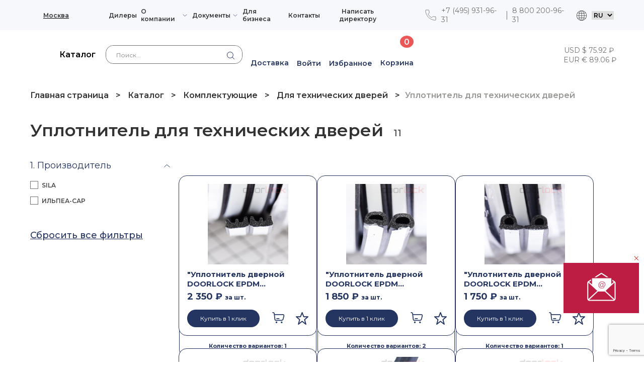

--- FILE ---
content_type: text/html; charset=UTF-8
request_url: https://doorlock.ru/katalog/komplektuyushchie/tekhnicheskie-dveri/uplotnitel-dlya-tekhnicheskikh-dverey/
body_size: 56564
content:
<!DOCTYPE html>
<html lang="ru">
	<head>
		<script>
			var ua = window.navigator.userAgent;
			var isIE = /MSIE|Trident/.test(ua);

			if ( isIE ) {
				alert('Компания Microsoft перестала поддерживать ваш браузер. Для корректного отображения сайта используйте более современные браузеры: Chrome, Yandex, Opera и другие.')
			}
		</script>	
		<meta http-equiv="Content-Type" content="text/html; charset=UTF-8" />
<meta name="description" content="Уплотнитель для технических дверей, купить по хорошей цене в интернет-магазине Дорлок. Широкий ассортимент дверной фурнитуры, замочных систем и сопутствующей продукции." />
<link href="https://cdn.jsdelivr.net/npm/suggestions-jquery@21.12.0/dist/css/suggestions.min.css" type="text/css"  rel="stylesheet" />
<link href="/bitrix/js/ui/design-tokens/dist/ui.design-tokens.css?172897228526358" type="text/css"  rel="stylesheet" />
<link href="/bitrix/js/ui/fonts/opensans/ui.font.opensans.css?17123041772555" type="text/css"  rel="stylesheet" />
<link href="/bitrix/js/main/popup/dist/main.popup.bundle.css?175751212131694" type="text/css"  rel="stylesheet" />
<link href="/bitrix/css/main/themes/green/style.css?1712304174389" type="text/css"  rel="stylesheet" />
<link href="/bitrix/cache/css/s1/doorlock/page_0ea92ef25e9f8683e137b58e47e18909/page_0ea92ef25e9f8683e137b58e47e18909_v1.css?176889537642941" type="text/css"  rel="stylesheet" />
<link href="/bitrix/cache/css/s1/doorlock/template_4e1777f8844bfe4f0047d0b4cc4bdf3c/template_4e1777f8844bfe4f0047d0b4cc4bdf3c_v1.css?1768895376673314" type="text/css"  data-template-style="true" rel="stylesheet" />
<script>if(!window.BX)window.BX={};if(!window.BX.message)window.BX.message=function(mess){if(typeof mess==='object'){for(let i in mess) {BX.message[i]=mess[i];} return true;}};</script>
<script>(window.BX||top.BX).message({"pull_server_enabled":"N","pull_config_timestamp":0,"shared_worker_allowed":"Y","pull_guest_mode":"N","pull_guest_user_id":0,"pull_worker_mtime":1757512088});(window.BX||top.BX).message({"PULL_OLD_REVISION":"Для продолжения корректной работы с сайтом необходимо перезагрузить страницу."});</script>
<script>(window.BX||top.BX).message({"JS_CORE_LOADING":"Загрузка...","JS_CORE_NO_DATA":"- Нет данных -","JS_CORE_WINDOW_CLOSE":"Закрыть","JS_CORE_WINDOW_EXPAND":"Развернуть","JS_CORE_WINDOW_NARROW":"Свернуть в окно","JS_CORE_WINDOW_SAVE":"Сохранить","JS_CORE_WINDOW_CANCEL":"Отменить","JS_CORE_WINDOW_CONTINUE":"Продолжить","JS_CORE_H":"ч","JS_CORE_M":"м","JS_CORE_S":"с","JSADM_AI_HIDE_EXTRA":"Скрыть лишние","JSADM_AI_ALL_NOTIF":"Показать все","JSADM_AUTH_REQ":"Требуется авторизация!","JS_CORE_WINDOW_AUTH":"Войти","JS_CORE_IMAGE_FULL":"Полный размер"});</script>

<script src="/bitrix/js/main/core/core.js?1757512183511455"></script>

<script>BX.Runtime.registerExtension({"name":"main.core","namespace":"BX","loaded":true});</script>
<script>BX.setJSList(["\/bitrix\/js\/main\/core\/core_ajax.js","\/bitrix\/js\/main\/core\/core_promise.js","\/bitrix\/js\/main\/polyfill\/promise\/js\/promise.js","\/bitrix\/js\/main\/loadext\/loadext.js","\/bitrix\/js\/main\/loadext\/extension.js","\/bitrix\/js\/main\/polyfill\/promise\/js\/promise.js","\/bitrix\/js\/main\/polyfill\/find\/js\/find.js","\/bitrix\/js\/main\/polyfill\/includes\/js\/includes.js","\/bitrix\/js\/main\/polyfill\/matches\/js\/matches.js","\/bitrix\/js\/ui\/polyfill\/closest\/js\/closest.js","\/bitrix\/js\/main\/polyfill\/fill\/main.polyfill.fill.js","\/bitrix\/js\/main\/polyfill\/find\/js\/find.js","\/bitrix\/js\/main\/polyfill\/matches\/js\/matches.js","\/bitrix\/js\/main\/polyfill\/core\/dist\/polyfill.bundle.js","\/bitrix\/js\/main\/core\/core.js","\/bitrix\/js\/main\/polyfill\/intersectionobserver\/js\/intersectionobserver.js","\/bitrix\/js\/main\/lazyload\/dist\/lazyload.bundle.js","\/bitrix\/js\/main\/polyfill\/core\/dist\/polyfill.bundle.js","\/bitrix\/js\/main\/parambag\/dist\/parambag.bundle.js"]);
</script>
<script>BX.Runtime.registerExtension({"name":"ui.design-tokens","namespace":"window","loaded":true});</script>
<script>BX.Runtime.registerExtension({"name":"ui.fonts.opensans","namespace":"window","loaded":true});</script>
<script>BX.Runtime.registerExtension({"name":"main.popup","namespace":"BX.Main","loaded":true});</script>
<script>BX.Runtime.registerExtension({"name":"popup","namespace":"window","loaded":true});</script>
<script>BX.Runtime.registerExtension({"name":"jquery","namespace":"window","loaded":true});</script>
<script>BX.Runtime.registerExtension({"name":"fx","namespace":"window","loaded":true});</script>
<script type="extension/settings" data-extension="currency.currency-core">{"region":"ru"}</script>
<script>BX.Runtime.registerExtension({"name":"currency.currency-core","namespace":"BX.Currency","loaded":true});</script>
<script>BX.Runtime.registerExtension({"name":"currency","namespace":"window","loaded":true});</script>
<script>(window.BX||top.BX).message({"LANGUAGE_ID":"ru","FORMAT_DATE":"DD.MM.YYYY","FORMAT_DATETIME":"DD.MM.YYYY HH:MI:SS","COOKIE_PREFIX":"BITRIX_SM","SERVER_TZ_OFFSET":"10800","UTF_MODE":"Y","SITE_ID":"s1","SITE_DIR":"\/","USER_ID":"","SERVER_TIME":1769325857,"USER_TZ_OFFSET":0,"USER_TZ_AUTO":"Y","bitrix_sessid":"606ae84b5f8f7da727fc336c809e47ca"});</script>


<script src="/bitrix/js/pull/protobuf/protobuf.js?1712304176274055"></script>
<script src="/bitrix/js/pull/protobuf/model.js?171230417670928"></script>
<script src="/bitrix/js/main/core/core_promise.js?17123041785220"></script>
<script src="/bitrix/js/rest/client/rest.client.js?171230417917414"></script>
<script src="/bitrix/js/pull/client/pull.client.js?175751209083861"></script>
<script src="/bitrix/js/main/popup/dist/main.popup.bundle.js?1757512183119116"></script>
<script src="/bitrix/js/main/jquery/jquery-1.12.4.min.js?175811692097163"></script>
<script src="/bitrix/js/main/core/core_fx.js?171230417816888"></script>
<script src="/bitrix/js/currency/currency-core/dist/currency-core.bundle.js?17289720298800"></script>
<script src="/bitrix/js/currency/core_currency.js?17289720291181"></script>
<script>BX.setCSSList(["\/local\/templates\/doorlock\/components\/bitrix\/catalog\/.default\/style.css","\/local\/templates\/doorlock\/components\/bitrix\/breadcrumb\/.default\/style.css","\/local\/templates\/doorlock\/components\/custom\/catalog.smart.filter\/.default\/style.css","\/local\/templates\/doorlock\/components\/bitrix\/catalog.section.list\/subsection_list\/style.css","\/local\/templates\/doorlock\/components\/bitrix\/system.pagenavigation\/.default\/style.css","\/local\/templates\/doorlock\/components\/custom\/catalog.section\/.default\/style.css","\/local\/templates\/doorlock\/components\/bitrix\/catalog.item\/.default\/style.css","\/local\/templates\/doorlock\/components\/bitrix\/catalog.product.subscribe\/.default\/style.css","\/local\/templates\/doorlock\/components\/custom\/catalog.section\/.default\/themes\/green\/style.css","\/local\/templates\/doorlock\/assets\/fonts\/stylesheet.css","\/local\/templates\/doorlock\/assets\/css\/swiper-bundle.min.css","\/local\/templates\/doorlock\/assets\/css\/nouislider.min.css","\/local\/templates\/doorlock\/assets\/css\/choices.min.css","\/local\/templates\/doorlock\/assets\/css\/main.css","\/local\/templates\/doorlock\/template_styles.css"]);</script>
<script>
					(function () {
						"use strict";

						var counter = function ()
						{
							var cookie = (function (name) {
								var parts = ("; " + document.cookie).split("; " + name + "=");
								if (parts.length == 2) {
									try {return JSON.parse(decodeURIComponent(parts.pop().split(";").shift()));}
									catch (e) {}
								}
							})("BITRIX_CONVERSION_CONTEXT_s1");

							if (cookie && cookie.EXPIRE >= BX.message("SERVER_TIME"))
								return;

							var request = new XMLHttpRequest();
							request.open("POST", "/bitrix/tools/conversion/ajax_counter.php", true);
							request.setRequestHeader("Content-type", "application/x-www-form-urlencoded");
							request.send(
								"SITE_ID="+encodeURIComponent("s1")+
								"&sessid="+encodeURIComponent(BX.bitrix_sessid())+
								"&HTTP_REFERER="+encodeURIComponent(document.referrer)
							);
						};

						if (window.frameRequestStart === true)
							BX.addCustomEvent("onFrameDataReceived", counter);
						else
							BX.ready(counter);
					})();
				</script>
<meta name="format-detection" content="telephone=no">
<meta name="viewport" content="width=device-width, initial-scale=1, maximum-scale=1">
<link rel="preconnect" href="https://fonts.googleapis.com">
<link rel="preconnect" href="https://fonts.gstatic.com" crossorigin="">
<link href="https://fonts.googleapis.com/css2?family=Montserrat:ital,wght@0,400;0,500;0,600;0,700;1,400;1,500;1,600;1,700&amp;display=swap" rel="stylesheet">



<script src="/local/templates/doorlock/components/bitrix/sale.basket.basket.line/slidebar/script.js?17123041735335"></script>
<script src="/local/templates/doorlock/components/bitrix/search.form/.default/script.js?17123041733100"></script>
<script src="/local/templates/doorlock/components/bitrix/sale.basket.basket.line/.default/script.js?17123041735335"></script>
<script src="/local/templates/doorlock/components/custom/catalog.smart.filter/.default/script.js?171281571831487"></script>
<script src="/local/templates/doorlock/components/custom/catalog.section/.default/script.js?17123041738300"></script>
<script src="/local/templates/doorlock/components/bitrix/catalog.item/.default/script.js?176457719671259"></script>
<script src="/local/templates/doorlock/components/bitrix/catalog.product.subscribe/.default/script.js?171230417322751"></script>

		<title>Уплотнитель для технических дверей – купить в Дорлок</title>
				<script src="/local/templates/doorlock/assets/js/jquery-3.6.4.min.js"></script>
		<script src="/local/templates/doorlock/assets/js/jquery-ui.min.js"></script>
	</head>
	<body>
		
		<header class="header">
			<section class="popup-header-mobile-bottom-bar js_mobile_bottom_bar">
    <div class="popup-header-mobile-bottom-bar__bottom">
        <a href="/">
            <svg width="17" height="17">
                <use xlink:href="/local/templates/doorlock/assets/img/sprite.svg#home"></use>
            </svg>
            <span>Главная</span>
        </a>
        <a href="/katalog/">
            <svg width="17" height="17">
                <use xlink:href="/local/templates/doorlock/assets/img/sprite.svg#catalog"></use>
            </svg>
            <span>Каталог</span>
        </a>
        <a href="/favorites/" class="slidebar__item">
            <svg width="17" height="17">
                <use xlink:href="/local/templates/doorlock/assets/img/sprite.svg#favorite"></use>
            </svg>
            <span>Избранное</span>
            <span class="slidebar__cart-num js_favorite_num js_favorite_num--hidden">0</span>
        </a>
                <a href="#" onclick="zj9ni1fwvx066ftz8b2d1.showPopup('/auth/')">
            <svg width="17" height="17">
                <use xlink:href="/local/templates/doorlock/assets/img/sprite.svg#office"></use>
            </svg>
            <span>Кабинет</span>
        </a>
        <script>
var bx_basketFKauiI = new BitrixSmallCart;
</script>
<div id="bx_basketFKauiI" class="bx-basket bx-opener"><!--'start_frame_cache_bx_basketFKauiI'--><a href="/personal/cart/" class="bx-basket-block">
    <svg width="17" height="17">
        <use xlink:href="/local/templates/doorlock/assets/img/sprite.svg#cart"></use>
    </svg>
    <span>Корзина</span>
    		<span class="slidebar__cart-num">0</span>
		</a><!--'end_frame_cache_bx_basketFKauiI'--></div>
<script type="text/javascript">
	bx_basketFKauiI.siteId       = 's1';
	bx_basketFKauiI.cartId       = 'bx_basketFKauiI';
	bx_basketFKauiI.ajaxPath     = '/bitrix/components/bitrix/sale.basket.basket.line/ajax.php';
	bx_basketFKauiI.templateName = 'slidebar';
	bx_basketFKauiI.arParams     =  {'HIDE_ON_BASKET_PAGES':'N','PATH_TO_BASKET':'/personal/cart/','PATH_TO_ORDER':'/personal/order/make/','PATH_TO_PERSONAL':'/personal/','PATH_TO_PROFILE':'/personal/','PATH_TO_REGISTER':'/login/','POSITION_FIXED':'N','POSITION_HORIZONTAL':'right','POSITION_VERTICAL':'top','SHOW_AUTHOR':'N','SHOW_DELAY':'N','SHOW_EMPTY_VALUES':'Y','SHOW_IMAGE':'N','SHOW_NOTAVAIL':'N','SHOW_NUM_PRODUCTS':'Y','SHOW_PERSONAL_LINK':'N','SHOW_PRICE':'N','SHOW_PRODUCTS':'N','SHOW_SUMMARY':'N','SHOW_TOTAL_PRICE':'N','CACHE_TYPE':'A','SHOW_REGISTRATION':'N','PATH_TO_AUTHORIZE':'/login/','MAX_IMAGE_SIZE':'70','AJAX':'N','~HIDE_ON_BASKET_PAGES':'N','~PATH_TO_BASKET':'/personal/cart/','~PATH_TO_ORDER':'/personal/order/make/','~PATH_TO_PERSONAL':'/personal/','~PATH_TO_PROFILE':'/personal/','~PATH_TO_REGISTER':'/login/','~POSITION_FIXED':'N','~POSITION_HORIZONTAL':'right','~POSITION_VERTICAL':'top','~SHOW_AUTHOR':'N','~SHOW_DELAY':'N','~SHOW_EMPTY_VALUES':'Y','~SHOW_IMAGE':'N','~SHOW_NOTAVAIL':'N','~SHOW_NUM_PRODUCTS':'Y','~SHOW_PERSONAL_LINK':'N','~SHOW_PRICE':'N','~SHOW_PRODUCTS':'N','~SHOW_SUMMARY':'N','~SHOW_TOTAL_PRICE':'N','~CACHE_TYPE':'A','~SHOW_REGISTRATION':'N','~PATH_TO_AUTHORIZE':'/login/','~MAX_IMAGE_SIZE':'70','~AJAX':'N','cartId':'bx_basketFKauiI'}; // TODO \Bitrix\Main\Web\Json::encode
	bx_basketFKauiI.closeMessage = 'Скрыть';
	bx_basketFKauiI.openMessage  = 'Раскрыть';
	bx_basketFKauiI.activate();
</script>    </div>
</section>
<script>
    let zj9ni1fwvx066ftz8b2d1 = {
        id: "modal_auth",
        popup: null,
        /**
         * 1. Обработка ссылок в форме модального окна для добавления в ссылку события onclick и выполнения
         * перехода по ссылке через запрос новой формы через AJAX
         * 2. Установка на форму обработчика onsubmit вместо стандартного перехода
         */
        convertLinks: function() {
            let links = $("#" + this.id + " a");
            links.each(function (i) {
                $(this).attr('onclick', "zj9ni1fwvx066ftz8b2d1.set('" + $(this).attr('href') + "')");
            });
            links.attr('href', '#');

            let form = $("#" + this.id + " form");
            form.attr('onsubmit', "zj9ni1fwvx066ftz8b2d1.submit('" + form.attr('action') + "');return false;");
        },
        /**
         * Вывод модального окна с формой на странице при клике по ссылке
         * @param url - url с параметрами для определения какую форму показать
         */
        initRegister: function() {
            if (document.querySelector('.js-popup-registration-company__switcher button')) {
                document.querySelectorAll('.js-popup-registration-company__switcher button').forEach(element => {
                    element.addEventListener('click', function(ev) {
                        if (this.classList.contains('active')) {
                            this.classList.remove('active');
                            if (this.previousElementSibling) {
                                this.previousElementSibling.classList.add('active');
                            } else if (this.nextElementSibling) {
                                this.nextElementSibling.classList.add('active');
                            }
                        } else {
                            this.classList.add('active');
                            if (this.previousElementSibling) {
                                this.previousElementSibling.classList.remove('active');
                            } else if (this.nextElementSibling) {
                                this.nextElementSibling.classList.remove('active');
                            }
                        }
                        document.querySelector('.js-company__title-userType').innerHTML = document.querySelector('.js-popup-registration-company__switcher button.active').dataset.userTitle;
                        document.querySelectorAll('.popup-registration-company__form input[name="UF_USER_TYPE"]').forEach(el => {
                            el.checked = false;
                            el.removeAttribute('checked');
                        });
                        let input = document.querySelector('.popup-registration-company__form input[name="UF_USER_TYPE"][value="'+this.dataset.userType+'"]');
                        input.checked = true;
                        input.setAttribute('checked', 'checked');
                    });
                });
            }
        },
        showPopup: function(url) {
            let app = this;
            this.popup = BX.PopupWindowManager.create(this.id, '', {
                closeIcon: true,
                autoHide: true,
                draggable: {
                    restrict: true
                },
                closeByEsc: true,
                content: this.getForm(url),
                overlay: {
                    backgroundColor: 'black',
                    opacity: '20'
                },
                events: {
                    onPopupClose: function(PopupWindow) {
                        PopupWindow.destroy(); //удаление из DOM-дерева после закрытия
                    },
                    onAfterPopupShow: function (PopupWindow) {
                        app.convertLinks();
                        app.initRegister();
                        $("#" + app.id + " .js-authForm__close").on('click', function() {
                            PopupWindow.destroy();
                        });
                        $("#" + app.id + " section").on('click', function(e) {
                            if (e.target !== this)
                                return;
                            PopupWindow.destroy();
                        });
                    }
                }
            });

            this.popup.show();
        },
        /**
         * Получение формы при открытии модального окна или при переходе по ссылке
         * @param url - url с параметрами для определения какую форму показать
         * @returns string - html код формы
         */
        getForm: function(url) {
            let content = null;
            url += (url.includes("?") ? '&' : '?') + 'ajax_mode=Y';
            BX.ajax({
                url: url,
                method: 'GET',
                dataType: 'html',
                async: false,
                preparePost: false,
                start: true,
                processData: false, // Ошибка при переходе по ссылкам в форме
                skipAuthCheck: true,
                onsuccess: function(data) {
                    let html = BX.processHTML(data);
                    content = html.HTML;
                },
                onfailure: function(html, e) {
                    console.error('getForm onfailure html', html, e, this);
                }
            });

            return content;
        },
        /**
         * Получение формы при переходе по ссылке и вывод её в модальном окне
         * @param url - url с параметрами ссылки
         */
        set: function(url) {
            this.popup.destroy();
            this.showPopup(url);
        },
        /**
         * Отправка данных формы и получение новой формы в ответе
         * @param url - url с параметрами ссылки
         */
        submit: function(url) {
            let app = this;
            let form = document.querySelector("#" + this.id + " form");
            let data = BX.ajax.prepareForm(form).data;
            data.ajax_mode = 'Y';

            BX.ajax({
                url: url,
                data: data,
                method: 'POST',
                preparePost: true,
                dataType: 'html',
                async: false,
                start: true,
                processData: true,
                skipAuthCheck: true,
                onsuccess: function(data) {
                    let html = BX.processHTML(data);
                    console.log(html);
                    app.popup.setContent(html.HTML);
                    app.convertLinks();
                },
                onfailure: function(html, e) {
                    console.error('getForm onfailure html', html, e, this);
                }
            });
        }
    };
</script>
			<div class="header__top">
				<div class="header__top-inner">
										<button class="header__city js_header_city js_choose_city_btn">
						<svg width="16" height="23">
							<use xlink:href="/local/templates/doorlock/assets/img/sprite.svg#city"></use>
						</svg>
						<span class="js_city_field">Москва</span>
					</button>
					
<ul class="header__list js_header_list js_header_list_wrapper">


	
	
		
							<li class="header__item">
											<a href="/kontakty/dealers/">
							Дилеры						</a>
										</li>
			
		
	
	

	
	
					<li class="header__item header__item--company js_header_item_company_parent"><a href="/about/" class="header__item--company-link js_header_item_company_open">О компании</a>
				<ul class="header__popup-company js_header_item_company_popup"><div class="header__popup-company-wrapper js_header_item_company_wrapper">
		
	
	

	
	
		
							<li class="header__item">
											<a href="/about/">
							О компании						</a>
										</li>
			
		
	
	

	
	
		
							<li class="header__item">
											<a href="/kontakty/#3">
							Сотрудники компании						</a>
										</li>
			
		
	
	

	
	
		
							<li class="header__item">
											<a href="/nashi-obekty/">
							Наши объекты						</a>
										</li>
			
		
	
	

	
	
		
							<li class="header__item">
											<a href="/news/">
							Новости						</a>
										</li>
			
		
	
	

	
	
		
							<li class="header__item">
											<a href="/about/dostavka/">
							Доставка						</a>
										</li>
			
		
	
	

	
	
		
							<li class="header__item">
											<a href="/about/services/">
							Услуги						</a>
										</li>
			
		
	
	

	
	
		
							<li class="header__item">
											<a href="/about/util/">
							Утилизация						</a>
										</li>
			
		
	
	

			<div class='js_header_item_company_close'></div></div></ul></li>	
	
					<li class="header__item header__item--company js_header_item_company_parent"><a href="/dokumenty/" class="header__item--company-link js_header_item_company_open">Документы</a>
				<ul class="header__popup-company js_header_item_company_popup"><div class="header__popup-company-wrapper js_header_item_company_wrapper">
		
	
	

	
	
		
							<li class="header__item">
											<a href="/dokumenty/sertifikaty/">
							Сертификаты						</a>
										</li>
			
		
	
	

	
	
		
							<li class="header__item">
											<a href="/video/">
							Видеоматериалы						</a>
										</li>
			
		
	
	

	
	
		
							<li class="header__item">
											<a href="/dokumenty/pasporta-i-instruktsii/">
							Паспорта и инструкции						</a>
										</li>
			
		
	
	

	
	
		
							<li class="header__item">
											<a href="/articles/">
							Тематические статьи						</a>
										</li>
			
		
	
	

			<div class='js_header_item_company_close'></div></div></ul></li>	
	
		
							<li class="header__item">
											<a href="/dlya-biznesa/">
							Для бизнеса						</a>
										</li>
			
		
	
	

	
	
		
							<li class="header__item">
											<a href="/kontakty/">
							Контакты						</a>
										</li>
			
		
	
	

	
	
		
							<li class="header__item">
											<button class='js_popup_write-to-boss_open_btn'>
							Написать директору						</button>
										</li>
			
		
	
	


</ul>
					
<ul class="header__contact-list">
				<li class="header__contact-item">
				<a href="https://wa.me/74959319631">
					<svg width="23" height="23">
						<use xlink:href="/local/templates/doorlock/assets/img/sprite.svg#/*whatsapp-g*/"></use>
					</svg>
				</a>
			</li>
					
				<li class="header__contact-item">
				<a href="https://t.me/74959319631">
					<svg width="23" height="23">
						<use xlink:href="/local/templates/doorlock/assets/img/sprite.svg#/*telegram*/"></use>
					</svg>
				</a>
			</li>
					
				<li class="header__contact-item header__contact-item--phone1"><a href="tel:74959319631">+7 (495) 931-96-31</a></li>
					
				<li class="header__contact-item header__contact-item--phone2"><a href="tel:88002009631">8 800 200-96-31</a></li>
					
	</ul>
					<div class="header__top-item">
						<div class="header__top-item--link">
							<select onchange="window.open(this.value, '_blank').focus()">
								<option value="http://doorlock.ru/" default>RU</option>
								<option value="http://doorlock.info/en/">EN</option>
								<option value="http://doorlock.info/de/">DE</option>
								<option value="http://doorlock.info/zh3/">简体</option>
							</select>
						</div>
					</div>
											<section class="popup-accept-city js_popup_accept_city">
							<h2 class="popup-accept-city__title" data-city="Москва">Ваш город <strong>Москва</strong><strong>?</strong></h2>
							<ul class="popup-accept-city__buttons-list">
								<li class="popup-accept-city__btn-item">
									<button class="popup-accept-city__btn popup-accept-city__btn--yes js_popup_accept_city_accept_btn" type="button">Да, верно</button>
								</li>
								<li class="popup-accept-city__btn-item">
									<button class="popup-accept-city__btn popup-accept-city__btn--no js_choose_city_btn" type="button">Изменить город</button>
								</li>
							</ul>
							<button class="popup-accept-city__btn-close js_popup_accept_city_close_btn" type="button"></button>
						</section>
											<section class="popup-choose-city js_popup_choose_city">
						<h2 class="popup-choose-city__title">Ваш город</h2>
						<form class="popup-choose-city__form">
							<input class="popup-choose-city__input js_popup_choose_city_input suggestions-input" type="text" id="address" name="address" placeholder="Поиск города" autocomplete="new-password" autocorrect="off" autocapitalize="off" spellcheck="false" style="box-sizing: border-box;">
							<div class="suggestions-wrapper"><div class="suggestions-suggestions"></div></div>
															<ul class="popup-choose-city__popular-citys-list">
																			<li class="popup-choose-city__popular-city-item popup-choose-city__popular-city-item--accent js_popup_choose_city_populat_city">Москва</li>
																				<li class="popup-choose-city__popular-city-item popup-choose-city__popular-city-item--accent js_popup_choose_city_populat_city">Санкт-Петербург</li>
																				<li class="popup-choose-city__popular-city-item popup-choose-city__popular-city-item--accent js_popup_choose_city_populat_city">Краснодар</li>
																				<li class="popup-choose-city__popular-city-item js_popup_choose_city_populat_city">Владимир</li>
																				<li class="popup-choose-city__popular-city-item js_popup_choose_city_populat_city">Волгоград</li>
																				<li class="popup-choose-city__popular-city-item js_popup_choose_city_populat_city">Воронеж</li>
																				<li class="popup-choose-city__popular-city-item js_popup_choose_city_populat_city">Екатеринбург</li>
																				<li class="popup-choose-city__popular-city-item js_popup_choose_city_populat_city">Калуга</li>
																				<li class="popup-choose-city__popular-city-item js_popup_choose_city_populat_city">Пермь</li>
																				<li class="popup-choose-city__popular-city-item js_popup_choose_city_populat_city">Рязань</li>
																				<li class="popup-choose-city__popular-city-item js_popup_choose_city_populat_city">Тверь</li>
																				<li class="popup-choose-city__popular-city-item js_popup_choose_city_populat_city">Тольятти</li>
																				<li class="popup-choose-city__popular-city-item js_popup_choose_city_populat_city">Тула</li>
																				<li class="popup-choose-city__popular-city-item js_popup_choose_city_populat_city">Тюмень</li>
																				<li class="popup-choose-city__popular-city-item js_popup_choose_city_populat_city">Уфа</li>
																				<li class="popup-choose-city__popular-city-item js_popup_choose_city_populat_city">Челябинск</li>
																		</ul>
								<ul class="popup-choose-city__buttons-list">
									<li class="popup-choose-city__btn-item">
										<button class="popup-choose-city__btn popup-choose-city__btn--yes js_popup_choose_city_ok_btn" type="button">Выбрать</button>
									</li>
									<li class="popup-choose-city__btn-item">
										<button class="popup-choose-city__btn popup-choose-city__btn--no js_popup_choose_city_close_btn" type="button">Отменить</button>
									</li>
								</ul>
														</form>
						<button class="popup-choose-city__btn-close js_popup_choose_city_close_btn" type="button"></button>
					</section>
				</div>
			</div>
			<div class="header__main">
				<div class="header__main-inner">
					<div class="header__mobile-top-inner">
						<a class="header__logo" href="/">
														<img class="header__logo_img" src="/local/templates/doorlock/assets/img/logo_hdr.svg" alt="">
						</a>
						<div class="header__mobile-buttons">
							<button class="header__mobile-btn-search js-mobile-search">
								<svg width="18" height="18">
									<use xlink:href="/local/templates/doorlock/assets/img/sprite.svg#search"></use>
								</svg>
							</button>
							<a href="javascript:void(0);" class="header__mobile-btn-search js-mobile-user">
								<svg width="18" height="18">
									<use xlink:href="/local/templates/doorlock/assets/img/sprite.svg#user"></use>
								</svg>
							</a>
							<button class="header__mobile-btn-burger js_header_list_open_btn"></button>
						</div>
					</div>
					<div class="header__mobile-bottom-inner">
						<button class="header__catalog-btn js_popup_catalog_open_btn">
							<svg class="header__catalog-btn-decktop" width="38" height="40">
								<use xlink:href="/local/templates/doorlock/assets/img/sprite.svg#burger"></use>
							</svg>
							<svg class="header__catalog-btn-mobile" width="15" height="18">
								<use xlink:href="/local/templates/doorlock/assets/img/sprite.svg#catalog-mobile"></use>
							</svg>
							<span>Каталог</span>
						</button>
						
<div class="header__mobile-links">
			<a class="header__mobile-link-phone" href="tel:88002009631">
			<svg width="17" height="17">
				<use xlink:href="/local/templates/doorlock/assets/img/sprite.svg#phone"></use>
			</svg>
		</a>
		
	</div>
						<div class="header__top-item">
							<div class="header__top-item--link">
								<select onchange="window.open(this.value, '_blank').focus()">
									<option value="http://doorlock.ru/" default>RU</option>
									<option value="http://doorlock.info/en/">EN</option>
									<option value="http://doorlock.info/de/">DE</option>
									<option value="http://doorlock.info/zh3/">简体</option>
								</select>
							</div>
						</div>
					</div>
					<form class="header__search js_search-form" action="/katalog">
	<input name="sessid" type="hidden" value="606ae84b5f8f7da727fc336c809e47ca" />
	<input name="s" type="hidden" value="Поиск" />
	<input name="q" type="text" autocomplete="off" class="js_search-input" placeholder="Поиск...">
	<button type="submit"></button>
	<div class="header__search-list js_search-list" data-item-class="header__search-item" data-link-class="header__search-link"></div>
</form>
 
					<ul class="header__btn-list">
						<li class="header__btn-item">
							<a href="/about/dostavka/">
								<img class="header__delivery-icon" src="/local/templates/doorlock/assets/img/truckdelivery.svg" alt="">
								<span>Доставка</span>
							</a>
						</li>
												<li class="header__btn-item"> 
							            <a href="javascript:void(0);" onclick="twv4g1ji1hh1cxrfys0cd.showPopup('/auth/')" rel="nofollow" class="js-header-auth">
            <svg width="24" height="29">
                <use xlink:href="/local/templates/doorlock/assets/img/sprite.svg#user"></use>
            </svg>
            <span>Войти</span>
        </a>
        <script>
    let twv4g1ji1hh1cxrfys0cd = {
        id: "modal_auth",
        popup: null,
        loading: false,
        captchaToken: 'token',
        /**
         * 1. Обработка ссылок в форме модального окна для добавления в ссылку события onclick и выполнения
         * перехода по ссылке через запрос новой формы через AJAX
         * 2. Установка на форму обработчика onsubmit вместо стандартного перехода
         */
        convertLinks: function() {
            let links = $("#" + this.id + " a");
            links.each(function (i) {
                if ($(this).attr("href") != "/policy/") {
                    $(this).attr('onclick', "twv4g1ji1hh1cxrfys0cd.set('" + $(this).attr('href') + "')");
                    $(this).attr('href', '#');
                }
            });

            let form = $("#" + this.id + " form");
            form.each(function(i, f){
                // if (f && (!$(f).hasClass('popup-enter-sms__form') && !$(f).hasClass('popup-sms-code__form'))) {
                //     $(f).attr('onsubmit', "twv4g1ji1hh1cxrfys0cd.submit('" + $(f).attr('action') + "');return false;");
                // }
            });
        },
        updateCaptcha: function(elem, captcha) {
            if (elem.querySelector(".js-captcha__wrapper")) {
                let cptchWrapper = elem.querySelector(".js-captcha__wrapper");

                cptchWrapper.querySelector("[name='captcha_sid']").value = captcha.CODE;
                cptchWrapper.querySelector("[name='captcha_sid']").setAttribute("value", captcha.CODE);
                cptchWrapper.querySelector("img").setAttribute("src", captcha.SRC);
            }
        },
        startLoad: function(elem) {
            let app = this;
            if (!app.loading) {
                app.loading = true;
                elem.classList.add("popupLoading");
            }
        },
        stopLoad: function(elem) {
            let app = this;
            if (app.loading) {
                app.loading = false;
                elem.classList.remove("popupLoading");
            }
        },
        initRegister: function() {
            let app = this;
            let registerForm = document.querySelector(".js_popup_registration-company form");
            if (registerForm.querySelector('.js-popup-registration-company__switcher')) {
                registerForm.querySelectorAll('.js-popup-registration-company__switcher label').forEach(element => {
                    element.addEventListener('click', function(ev) {
                        if (!this.previousElementSibling.checked) {
                            if (this.previousElementSibling.value == "0") {
                                registerForm.querySelector('input[name="REGISTER[UF_TYPE]"][value="0"]').checked = false;
                                registerForm.querySelector('input[name="REGISTER[UF_TYPE]"][value="0"]').removeAttribute("checked");
                                registerForm.querySelector('input[name="REGISTER[UF_TYPE]"][value="1"]').checked = true;
                                registerForm.querySelector('input[name="REGISTER[UF_TYPE]"][value="1"]').setAttribute("checked", "");
                                registerForm.querySelector(".company__inn-wrapper").classList.add('hidden');
                            } else {
                                registerForm.querySelector('input[name="REGISTER[UF_TYPE]"][value="1"]').checked = false;
                                registerForm.querySelector('input[name="REGISTER[UF_TYPE]"][value="1"]').removeAttribute("checked");
                                registerForm.querySelector('input[name="REGISTER[UF_TYPE]"][value="0"]').checked = true;
                                registerForm.querySelector('input[name="REGISTER[UF_TYPE]"][value="0"]').setAttribute("checked", "");
                                registerForm.querySelector(".company__inn-wrapper").classList.remove('hidden');
                            }
                            let oldRadioBtn = document.querySelector('.js-popup-registration-company__switcher input.uf_organiztion_type[checked]');
                            oldRadioBtn.checked = false;
                            oldRadioBtn.removeAttribute("checked");
                            this.previousElementSibling.checked = true;
                            this.previousElementSibling.setAttribute("checked", "");
                        }
                    });
                });
            }
			 if (registerForm.querySelector('.js_registration-company_subscrube_input')) {
				 let subscrubeInput = registerForm.querySelector(".js_registration-company_subscrube_input");
				 subscrubeInput.addEventListener('click', () => {
					if (subscrubeInput.checked){
						registerForm.querySelector('input[name="UF_SUBSCRIBE"]').value = 1;
						registerForm.querySelector('input[name="UF_SUBSCRIBE"]').setAttribute("checked", "");
						registerForm.querySelector('input[name="UF_SUBSCRIBE"]').checked = true;
					} else {
						registerForm.querySelector('input[name="UF_SUBSCRIBE"]').value = 0;
						registerForm.querySelector('input[name="UF_SUBSCRIBE"]').checked = false;
						registerForm.querySelector('input[name="UF_SUBSCRIBE"]').removeAttribute("checked");
					}
				})
			 }
			

            let phoneInput = registerForm.querySelector("[name='REGISTER[PHONE_NUMBER]']");
            phoneInput.addEventListener("input", app.mask, false);
            phoneInput.addEventListener("focus", app.mask, false);
            phoneInput.addEventListener("blur", app.mask, false);

            if (document.querySelector(".js_registration-company_inn_input")) {
                var regForm = document.querySelector(".popup-registration-company__form");
                let innInputWrapper = regForm.querySelector(".company__inn-wrapper");
                let innInput = innInputWrapper.querySelector("[name='REGISTER[UF_INN]']");
                let innValue = innInputWrapper.querySelector(".js-popup-registration-company__inn--subInput");
                let innSuggest = innInputWrapper.querySelector(".popup-registration-company__inn-finded");
                let timeout;

                innInput.addEventListener("input", function() {
                    let innRegex = new RegExp('^[0-9]+$');
                    if (innRegex.test(innInput.value))
                    if (innRegex.test(innInput.value) && this.value !== '' && this.value.length >= 3) {
                        if (timeout) {
                            clearTimeout(timeout);
                        }
                        timeout = setTimeout(() => {
                            BX.ajax({   
                                url: '/local/templates/doorlock/ajax/dadata.php',
                                data: {
                                    sessid: BX.bitrix_sessid(),
                                    action: 'getCompanyByInn',
                                    inn: innInput.value
                                },
                                method: 'POST',
                                dataType: 'json',
                                onsuccess: function(data){
                                    if (data) {
                                        suggestionsList = data;
                                        innSuggest.classList.remove("active");
                                        innSuggest.innerHTML = "";
                                        if (suggestionsList) {
                                            innSuggest.innerHTML += "<span>"+suggestionsList[0].value+"</span>";
                                            innSuggest.innerHTML += "<p>"+suggestionsList[0].data.inn+" "+suggestionsList[0].data.address.value+"</p>";
                                            innSuggest.classList.add("active");
                                            innSuggest.addEventListener("click", function() {
                                                innValue.innerText = suggestionsList[0].value + " " + suggestionsList[0].data.inn + " " + suggestionsList[0].data.address.value;
                                                innInput.value = suggestionsList[0].data.inn;

                                                regForm.querySelector("[name='REGISTER[WORK_COMPANY]']").value = suggestionsList[0].data.name.short ? suggestionsList[0].data.name.short : suggestionsList[0].value;

                                                let options = regForm.querySelectorAll("[name='REGISTER[WORK_COUNTRY]'] option");
                                                for (var i = 0; i < options.length; i++) {
                                                    if (options[i].textContent.toUpperCase().trim() === suggestionsList[0].data.address.data.country.toUpperCase()) {
                                                        regForm.querySelector("[name='REGISTER[WORK_COUNTRY]']").value = options[i].getAttribute("value");
                                                        break;
                                                    }
                                                }

                                                regForm.querySelector("[name='REGISTER[WORK_STATE]']").value = suggestionsList[0].data.address.data.region_with_type;
                                                regForm.querySelector("[name='REGISTER[WORK_CITY]']").value = suggestionsList[0].data.address.data.city;
                                                regForm.querySelector("[name='REGISTER[WORK_ZIP]']").value = suggestionsList[0].data.address.data.postal_code;
                                                let streetString = "";
                                                streetString += suggestionsList[0].data.address.data.street_with_type ? suggestionsList[0].data.address.data.street_with_type + " " : "";
                                                streetString += suggestionsList[0].data.address.data.house_type ? suggestionsList[0].data.address.data.house_type + " " : "";
                                                streetString += suggestionsList[0].data.address.data.house ? suggestionsList[0].data.address.data.house : "";
                                                regForm.querySelector("[name='REGISTER[WORK_STREET]']").value = streetString;
                                                regForm.querySelector("[name='REGISTER[WORK_MAILBOX]']").value = suggestionsList[0].data.address.data.postal_box;
                                                regForm.querySelector("[name='UF_USER_LEGAL_NAME']").value = suggestionsList[0].value;
                                                regForm.querySelector("[name='UF_USER_KPP']").value = suggestionsList[0].data.kpp ? suggestionsList[0].data.kpp : "нет";

                                                innSuggest.classList.remove("active");
                                            });
                                        }
                                    } else {
                                        return false;
                                    }
                                },
                                onfailure: function(){
                                    console.log("error");
                                }
                            });
                        }, 800);
                    }
                });
            }

            registerForm.addEventListener("submit", app.submitRegister.bind(this));
            registerForm.querySelector(".js_registration-company_submit_btn").addEventListener("click", app.submitRegister.bind(this));

            // window.onloadTurnstileCallback = function () {
            //     turnstile.render('#captchaRegister', {
            //         sitekey: '0x4AAAAAAACx-g3BsC3lfHW1',
            //         callback: (token) => {
            //             app.captchaToken = token;
            //         },
            //     });
            // };

            // turnstile.ready(onloadTurnstileCallback);
        },
        initSmsAuth: function() {
            let app = this;
            let passAuthPopup = document.querySelector(".js_popup_enter-email");
            let smsAuthPopup = document.querySelector(".js_popup_enter-sms");
            if (passAuthPopup && smsAuthPopup) {
                passAuthPopup.querySelector(".popup-enter-email__switcher").addEventListener("click", function(ev) {
                    passAuthPopup.classList.remove("active");
                    smsAuthPopup.classList.add("active");
                });
                smsAuthPopup.querySelector(".popup-enter-sms__switcher").addEventListener("click", function(ev) {
                    passAuthPopup.classList.add("active");
                    smsAuthPopup.classList.remove("active");
                });
            }
            let phoneInput = document.querySelector(".js_popup_enter-sms .js_enter-sms_phone_input");
            phoneInput.addEventListener("input", app.mask, false);
            phoneInput.addEventListener("focus", app.mask, false);
            phoneInput.addEventListener("blur", app.mask, false);
            smsAuthPopup.querySelector("form").addEventListener("submit", app.submitPhone.bind(this));
            smsAuthPopup.querySelector(".js_enter-sms_submit_btn").addEventListener("click", app.submitPhone.bind(this));

            passAuthPopup.querySelector("form").addEventListener("submit", app.submitPass.bind(this));
            passAuthPopup.querySelector(".js_enter-email_submit_btn").addEventListener("click", app.submitPass.bind(this));

            // window.onloadTurnstileCallback = function () {
            //     turnstile.render('#captchaAuthPass', {
            //         sitekey: '0x4AAAAAAACx-g3BsC3lfHW1',
            //         callback: (token) => {
            //             app.captchaToken = token;
            //         },
            //     });
            //     turnstile.render('#captchaAuthSMS', {
            //         sitekey: '0x4AAAAAAACx-g3BsC3lfHW1',
            //         callback: (token) => {
            //             app.captchaToken = token;
            //         },
            //     });
            // };

            // turnstile.ready(onloadTurnstileCallback);
        },
        initSmsCode: function() {
            let app = this;
            const passwordInput = document.querySelector('.js_sms-code_password_input')
            const codeSubmit = document.querySelector('.js_sms-code_submit_btn')

            passwordInput.addEventListener("input", app.maskSMSCode, false);
            passwordInput.addEventListener("blur", app.maskSMSCode, false);
        },
        initForgotPwd: function() {
            let app = this;
            let frgtPwdPopup = document.querySelector(".js_popup_change-password-email");
            frgtPwdPopup.querySelector("form").addEventListener("submit", app.submitForgotPwd.bind(this));
            frgtPwdPopup.querySelector(".js_change-password-email_submit_btn").addEventListener("click", app.submitForgotPwd.bind(this));

            // window.onloadTurnstileCallback = function () {
            //     turnstile.render('#captchaFgtPwd', {
            //         sitekey: '0x4AAAAAAACx-g3BsC3lfHW1',
            //         callback: (token) => {
            //             app.captchaToken = token;
            //         },
            //     });
            // };

            // turnstile.ready(onloadTurnstileCallback);
        },
        submitSmsCode: function (phone) {
            var app = this;
            let smsPopup = document.querySelector(".js_popup_sms-code");
            let errorMsg = smsPopup.querySelector(".js-popup-enter-sms__data-error");
            let smsCode = smsPopup.querySelector(".js_sms-code_password_input");
            let valid = true;

            errorMsg.innerHTML = "";

            if (smsCode.value == "" || smsCode.value.length < 5) {
                errorMsg.innerHTML = "Неверный проверочный код."
                valid = false;
            }

            if (valid) {
                let formData = new FormData(smsPopup.querySelector("form"));
                formData.append('sessid', BX.bitrix_sessid());
                formData.append('action', 'codeSms');
                formData.append('phone', phone);
                app.startLoad(smsPopup);
                BX.ajax({
                    url: "/local/templates/doorlock/ajax/auth.php",
                    method: 'POST',
                    dataType: 'json',
                    data: formData,
                    processData: false,
                    preparePost: false,
                    onsuccess: function(data) {
                        app.stopLoad(smsPopup);

                        data = JSON.parse(data);
                        if (data.STATUS == "SUCCESS") {
                            smsPopup.querySelector(".js_popup_sms-code_wrapper").innerHTML = "";
                            smsPopup.querySelector(".js_popup_sms-code_wrapper").innerHTML = "<h1>Вы успешно авторизовались, страница сейчас обновится</h1>";
                            setTimeout(function(){ location.reload(); }, 1000);
                        } else {
                            errorMsg.innerHTML = data.MESSAGE;
                            // app.updateCaptcha(smsPopup, data.CAPTCHA)
                            // code.value = "";
                        }
                    },
                    onfailure: function(html, e) {
                        app.stopLoad(smsPopup);
                        console.error('getForm onfailure html', html, e, this);
                    }
                });                 
            }
        },
        submitPhone: function(ev) {
            ev.preventDefault();
            ev.stopPropagation();
            var app = this;
            let phonePopup = document.querySelector(".js_popup_enter-sms");
            let errorMsg = phonePopup.querySelector(".js-popup-enter-sms__data-error");
            let phoneDOM = phonePopup.querySelector(".js_enter-sms_phone_input");
            let phone = phoneDOM.value.replace(/\D/g, "");
            // let code = phonePopup.querySelector(".js-captcha__code");
            // let codeSID = phonePopup.querySelector(".js-captcha__codeSID");
            let valid = true;

            errorMsg.innerHTML = "";

            if (phoneDOM.value == "") {
                errorMsg.innerHTML = "Пустое поле телефона."
                valid = false;
            // } else if (code.value == "") {
                // errorMsg.innerHTML = "Код не должен быть пустой."
                // valid = false;
            } else if (phone.length < 11) {
                errorMsg.innerHTML = "Проверьте телефон."
                valid = false;
            } else if (app.captchaToken == "") {
                errorMsg.innerHTML = "Ошибка проверки, перезагрузите страницу."
                valid = false;
            }

            if (valid) {
                let formData = new FormData(phonePopup.querySelector("form"));
                formData.append('sessid', BX.bitrix_sessid());
                formData.append('action', 'enterPhone');
                app.startLoad(phonePopup);
                BX.ajax({
                    url: "/local/templates/doorlock/ajax/auth.php",
                    method: 'POST',
                    dataType: 'json',
                    data: formData,
                    processData: false,
                    preparePost: false,
                    onsuccess: function(data) {
                        app.stopLoad(phonePopup);

                        data = JSON.parse(data);
                        if (data.STATUS == "SUCCESS") {
                            let smsCodePopup = document.querySelector(".js_popup_sms-code");
                            document.querySelector(".js_popup_enter-sms").classList.remove("active");
                            smsCodePopup.classList.add("active");
                            app.initSmsCode();
                            let checkInput = document.querySelector(".popup-sms-code__form input[name='CHECK_CODE']");
                            checkInput.value = data.CODE;
                            checkInput.setAttribute("value", data.CODE);
                            smsCodePopup.querySelector("form").addEventListener("submit", function(ev) {
                                ev.preventDefault();
                                ev.stopPropagation();
                                app.submitSmsCode(phone);
                            });
                            smsCodePopup.querySelector(".js_sms-code_submit_btn").addEventListener("click", function(ev) {
                                ev.preventDefault();
                                ev.stopPropagation();
                                app.submitSmsCode(phone);
                            });
                        } else {
                            errorMsg.innerHTML = data.MESSAGE;
                            // app.updateCaptcha(phonePopup, data.CAPTCHA)
                            // code.value = "";
                        }

                    },
                    onfailure: function(html, e) {
                        app.stopLoad(phonePopup);
                        console.error('getForm onfailure html', html, e, this);
                    }
                });                 
            }
        },
        submitPass: function(ev) {
            ev.preventDefault();
            ev.stopPropagation();
            var app = this;
            let passPopup = document.querySelector(".js_popup_enter-email");
            let errorMsg = passPopup.querySelector(".js-popup-enter-email__data-error");
            let login = passPopup.querySelector(".js_enter-email_email_inn_input");
            let pass = passPopup.querySelector(".js_enter-email_password_input");
            // let code = passPopup.querySelector(".js-captcha__code");
            // let codeSID = passPopup.querySelector(".js-captcha__codeSID");
            
            let valid = true;

            errorMsg.innerHTML = "";

            if (pass.value == "") {
                errorMsg.innerHTML = "Пустое поле пароля."
                valid = false;
            } else if (pass.value.length < 6) {
                errorMsg.innerHTML = "Пароль должен быть более 6 символов."
                valid = false;
            // } else if (code.value == "") {
                // errorMsg.innerHTML = "Код не должен быть пустой."
                // valid = false;
            } else if (login.value == "") {
                errorMsg.innerHTML = "Введите Email или ИНН."
                valid = false;
            } else if (app.captchaToken == "") {
                errorMsg.innerHTML = "Ошибка проверки, перезагрузите страницу."
                valid = false;
            }

            if (valid) {
                let formData = new FormData(passPopup.querySelector("form"));
                formData.append('sessid', BX.bitrix_sessid());
                formData.append('action', 'passAuth');
                app.startLoad(passPopup);
                BX.ajax({
                    url: "/local/templates/doorlock/ajax/auth.php",
                    method: 'POST',
                    dataType: 'json',
                    data: formData,
                    processData: false,
                    preparePost: false,
                    onsuccess: function(data) {
                        app.stopLoad(passPopup);

                        data = JSON.parse(data);
                        if (data.STATUS == "SUCCESS") {
                            passPopup.querySelector(".js_popup_enter-email_wrapper").innerHTML = "";
                            passPopup.querySelector(".js_popup_enter-email_wrapper").innerHTML = "<h1>Вы успешно авторизовались, страница сейчас обновится</h1>";
                            setTimeout(function(){ location.reload(); }, 1000);
                        } else {
                            errorMsg.innerHTML = data.MESSAGE;
                            // app.updateCaptcha(passPopup, data.CAPTCHA)
                            // code.value = "";
                        }
                    },
                    onfailure: function(html, e) {
                        app.stopLoad(passPopup);
                        console.error('getForm onfailure html', html, e, this);
                    }
                });                 
            }
        },
        submitRegister: function(ev) {
            ev.preventDefault();
            ev.stopPropagation();
            var app = this;
            let registerPopup = document.querySelector(".js_popup_registration-company");
            let organizationType = document.querySelector('.uf_organiztion_type[checked]');
            let errorMsg = registerPopup.querySelector(".js_popup_registration-company__errors");
            let email = registerPopup.querySelector("[name='REGISTER[LOGIN]']");
            let inn = registerPopup.querySelector("[name='REGISTER[UF_INN]']");
            let pass = registerPopup.querySelector("[name='REGISTER[PASSWORD]']");
            let passConfirm = registerPopup.querySelector("[name='REGISTER[CONFIRM_PASSWORD]']");
            let phone = registerPopup.querySelector("[name='REGISTER[PHONE_NUMBER]']");
            // let code = registerPopup.querySelector(".js-captcha__code");
            // let codeSID = registerPopup.querySelector(".js-captcha__codeSID");
            // let consent = registerPopup.querySelector(".js_enter-email_terms_checkbox");
            let valid = true;
            let validEmail = /^[a-zA-Z0-9.!#$%&'*+/=?^_`{|}~-]+@[a-zA-Z0-9-]+(?:\.[a-zA-Z0-9-]+)*$/;

            errorMsg.innerHTML = "";

            let innRegex = new RegExp('^[0-9]+$');
            if (pass.value == "" || passConfirm.value == "") {
                errorMsg.innerHTML = "Пустое поле пароля."
                valid = false;
            } else if (pass.value != passConfirm.value) {
                errorMsg.innerHTML = "Поля пароля должны быть идентичными."
                valid = false;
            } else if (organizationType.value != 0 && !innRegex.test(inn.value)) {
                errorMsg.innerHTML = "Поле ИНН должно состоять только из цифр."
                valid = false;
            } else if (pass.value.length < 6) {
                errorMsg.innerHTML = "Пароль должен быть более 6 символов."
                valid = false;
            } else if (email.value == "" || (registerPopup.querySelector('[name="REGISTER[UF_USER_ORGANISATION_TYPE]"][checked]').value != "0" && inn.value == "")) {
                errorMsg.innerHTML = "Все поля должны быть заполнены."
                valid = false;
            // } else if (code.value == "") {
                // errorMsg.innerHTML = "Код не должен быть пустой."
                // valid = false;
            } else if (!email.value.match(validEmail)) {
                errorMsg.innerHTML = "Неправильный Email."
                valid = false;
            } else if (app.captchaToken == "") {
                errorMsg.innerHTML = "Ошибка проверки, перезагрузите страницу."
                valid = false;
            }
            // else if (!consent.checked)
            // {
            //     errorMsg.innerHTML = "Вы должны согласиться с условиями пользовательского соглашения."
            //     valid = false;
            // }

            if (valid) {
                let formData = new FormData(registerPopup.querySelector("form"));
                formData.append('sessid', BX.bitrix_sessid());
                formData.append('action', 'register');
                app.startLoad(registerPopup);
                BX.ajax({
                    url: "/local/templates/doorlock/ajax/auth.php",
                    method: 'POST',
                    dataType: 'json',
                    data: formData,
                    processData: false,
                    preparePost: false,
                    onsuccess: function(data) {
                        app.stopLoad(registerPopup);
                        data = JSON.parse(data);
                        if (data.STATUS == "SUCCESS") {
                            registerPopup.querySelector(".js_popup_registration-company_wrapper").innerHTML = "";
                            registerPopup.querySelector(".js_popup_registration-company_wrapper").innerHTML = "<h1>Вы успешно зерегистрировались, страница сейчас обновится</h1>";
                            setTimeout(function(){ location.reload(); }, 1000);
                        } else {
                            errorMsg.innerHTML = data.MESSAGE;
                            // code.value = "";
                            // app.updateCaptcha(registerPopup, data.CAPTCHA)
                        }
                    },
                    onfailure: function(html, e) {
                        app.stopLoad(registerPopup);
                        console.error('getForm onfailure html', html, e, this);
                    }
                });                 
            }
        },
        submitForgotPwd: function(ev) {
            ev.preventDefault();
            ev.stopPropagation();
            var app = this;
            let fgtPopup = document.querySelector(".js_popup_change-password-email");
            let errorMsg = fgtPopup.querySelector(".js-popup-change-password-email__data-error");
            let login = fgtPopup.querySelector(".js_change-password-email_email_input");
            // let code = fgtPopup.querySelector(".js-captcha__code");
            // let codeSID = fgtPopup.querySelector(".js-captcha__codeSID");
            let valid = true;
            let validEmail = /^[a-zA-Z0-9.!#$%&'*+/=?^_`{|}~-]+@[a-zA-Z0-9-]+(?:\.[a-zA-Z0-9-]+)*$/;

            errorMsg.innerHTML = "";

            if (login.value == "") {
                errorMsg.innerHTML = "Введите Email"
                valid = false;
            // } else if (code.value == "") {
                // errorMsg.innerHTML = "Код не должен быть пустой."
                // valid = false;
            } else if (!login.value.match(validEmail)) {
                errorMsg.innerHTML = "Неправильный Email."
                valid = false;
            } else if (app.captchaToken == "") {
                errorMsg.innerHTML = "Ошибка проверки, перезагрузите страницу."
                valid = false;
            }

            if (valid) {
                let formData = new FormData(fgtPopup.querySelector("form"));
                formData.append('sessid', BX.bitrix_sessid());
                formData.append('action', 'forgotPwd');
                app.startLoad(fgtPopup);
                BX.ajax({
                    url: "/local/templates/doorlock/ajax/auth.php",
                    method: 'POST',
                    dataType: 'json',
                    data: formData,
                    processData: false,
                    preparePost: false,
                    onsuccess: function(data) {
                        app.stopLoad(fgtPopup);
                        data = JSON.parse(data);
                        if (data.STATUS == "SUCCESS") {
                            fgtPopup.querySelector(".js_popup_change-password-email_wrapper").innerHTML = "";
                            fgtPopup.querySelector(".js_popup_change-password-email_wrapper").innerHTML = "<h1>Сообщение отправлено</h1>";
                            setTimeout(function(){ location.reload(); }, 1000);
                        } else {
                            errorMsg.innerHTML = data.MESSAGE;
                            // app.updateCaptcha(fgtPopup, data.CAPTCHA)
                            // code.value = "";
                        }
                    },
                    onfailure: function(html, e) {
                        app.stopLoad(fgtPopup);
                        console.error('getForm onfailure html', html, e, this);
                    }
                });                 
            } 
        },

        mask: function(event) {
            let app = this;
            var matrix = "+7 (___) ___ ____",
                i = 0,
                def = matrix.replace(/\D/g, ""),
                val = this.value.replace(/\D/g, "");
            if (def.length >= val.length) val = def;
            this.value = matrix.replace(/./g, function (a) {
                return /[_\d]/.test(a) && i < val.length ? val.charAt(i++) : i >= val.length ? "" : a
            });
            if (event.type == "blur") {
                if (this.value.length == 2) this.value = ""
            }
        },

        maskSMSCode: function(event) {
            this.value = this.value.replace(/\D*/gi, "");
            const str = "-----";
            if (this.value.length < 5 && this.value.length > 0) {
                this.value = this.value + str.slice(this.value.length - 5);
            } else {
                this.value = this.value.slice(-5);
            }
        },

        showPopup: function(url) {
            let app = this;
            this.popup = BX.PopupWindowManager.create(this.id, '', {
                closeIcon: true,
                autoHide: true,
                draggable: {
                    restrict: true
                },
                closeByEsc: true,
                content: this.getForm(url),
                overlay: {
                    backgroundColor: 'black',
                    opacity: '20'
                },
                events: {
                    onPopupClose: function(PopupWindow) {
                        PopupWindow.destroy(); //удаление из DOM-дерева после закрытия
                    },
                    onAfterPopupShow: function (PopupWindow) {
                        app.convertLinks();

                        if (document.querySelectorAll(".js-captcha__wrapper")) {
                            document.querySelectorAll(".js-captcha__wrapper").forEach((cptchWrapper) => {
                                cptchWrapper.querySelector("img").addEventListener("click", function(ev) {
                                    app.startLoad(cptchWrapper);
                                    BX.ajax({   
                                        url: '/local/templates/doorlock/ajax/captchahelper.php',
                                        data: {
                                            sessid: BX.bitrix_sessid(),
                                            action: "updateCaptcha"
                                        },
                                        method: 'POST',
                                        dataType: 'json',
                                        onsuccess: function(res){
                                            app.stopLoad(cptchWrapper);
                                            if (res.STATUS == "SUCCESS") {
                                                cptchWrapper.querySelector("[name='captcha_sid']").value = res.CODE;
                                                cptchWrapper.querySelector("[name='captcha_sid']").setAttribute("value", res.CODE);
                                                cptchWrapper.querySelector("img").setAttribute("src", res.SRC);
                                            }
                                        },
                                        onfailure: function(){
                                            app.stopLoad(cptchWrapper);
                                            console.log('error');
                                        }
                                    });
                                });
                            });
                        }

                        if (document.querySelector(".js_popup_registration-company")) {
                            app.initRegister();
                        }
                        if (document.querySelector(".js_popup_enter-email")) {
                            app.initSmsAuth();
                        }
                        if (document.querySelector(".js_popup_change-password-email")) {
                            app.initForgotPwd();
                        }
                        $("#" + app.id + " .js-authForm__close").on('click', function() {
                            PopupWindow.destroy();
                        });
                        $("#" + app.id + " section").on('mousedown', function(e) {
                            if (e.target !== this)
                                return;
                            PopupWindow.destroy();
                        });
                    }
                }
            });

            this.popup.show();
        },
        /**
         * Получение формы при открытии модального окна или при переходе по ссылке
         * @param url - url с параметрами для определения какую форму показать
         * @returns string - html код формы
         */
        getForm: function(url) {
            let content = null;
            url += (url.includes("?") ? '&' : '?') + 'ajax_mode=Y';
            BX.ajax({
                url: url,
                method: 'GET',
                dataType: 'html',
                async: false,
                preparePost: false,
                start: true,
                processData: false, // Ошибка при переходе по ссылкам в форме
                skipAuthCheck: true,
                onsuccess: function(data) {
                    let html = BX.processHTML(data);
                    content = html.HTML;
                },
                onfailure: function(html, e) {
                    console.error('getForm onfailure html', html, e, this);
                }
            });

            return content;
        },
        /**
         * Получение формы при переходе по ссылке и вывод её в модальном окне
         * @param url - url с параметрами ссылки
         */
        set: function(url) {
            this.popup.destroy();
            this.showPopup(url);
        },
        /**
         * Отправка данных формы и получение новой формы в ответе
         * @param url - url с параметрами ссылки
         */
        submit: function(url) {
            let app = this;
            let form = document.querySelector("#" + this.id + " form");
            let data = BX.ajax.prepareForm(form).data;
            data.ajax_mode = 'Y';

            BX.ajax({
                url: url,
                data: data,
                method: 'POST',
                preparePost: true,
                dataType: 'html',
                async: false,
                start: true,
                processData: true,
                skipAuthCheck: true,
                onsuccess: function(data) {
                    app.popup.destroy();
                    app.showPopup(url);
                    let html = BX.processHTML(data);
                    let newPopup = $(html.HTML);

                    let message;
                    if (newPopup.find(".popup-registration-company__data-error").length > 0) {
                        message = newPopup.find(".popup-registration-company__data-error");
                        message.insertBefore(".popup-registration-company__button-wrapper");
                    } else if (newPopup.find(".popup-enter-email__data-error").length > 0) {
                        message = newPopup.find(".popup-enter-email__data-error");
                        message.insertBefore(".popup-enter-email__button-wrapper");
                    }
                },
                onfailure: function(html, e) {
                    console.error('getForm onfailure html', html, e, this);
                }
            });
        }
    };
</script>

						</li>
						<li class="header__btn-item header__btn-item--favorite">
							<a href="/favorites">
								<button>
									<svg width="29" height="30">
										<use xlink:href="/local/templates/doorlock/assets/img/sprite.svg#star"></use>
									</svg>
									<span>Избранное</span>
									<span class="js_favorite_num js_favorite_num--hidden" id="js_favorite_num"></span>
								</button>
							</a>
						</li>
						<script>
var bx_basketT0kNhm = new BitrixSmallCart;
</script>
<li id="bx_basketT0kNhm" class="bx-basket bx-opener header__btn-item header__btn-item--card"><!--'start_frame_cache_bx_basketT0kNhm'--><a href="/personal/cart/" class="bx-basket-block">
	<svg width="31" height="28">
		<use xlink:href="/local/templates/doorlock/assets/img/sprite.svg#card"></use>
	</svg>
	<span>Корзина</span>
			<span>0</span>
		</a><!--'end_frame_cache_bx_basketT0kNhm'--></li>
<script type="text/javascript">
	bx_basketT0kNhm.siteId       = 's1';
	bx_basketT0kNhm.cartId       = 'bx_basketT0kNhm';
	bx_basketT0kNhm.ajaxPath     = '/bitrix/components/bitrix/sale.basket.basket.line/ajax.php';
	bx_basketT0kNhm.templateName = '.default';
	bx_basketT0kNhm.arParams     =  {'HIDE_ON_BASKET_PAGES':'N','PATH_TO_BASKET':'/personal/cart/','PATH_TO_ORDER':'/personal/order/make/','PATH_TO_PERSONAL':'/personal/','PATH_TO_PROFILE':'/personal/','PATH_TO_REGISTER':'/login/','POSITION_FIXED':'N','POSITION_HORIZONTAL':'right','POSITION_VERTICAL':'top','SHOW_AUTHOR':'N','SHOW_DELAY':'N','SHOW_EMPTY_VALUES':'Y','SHOW_IMAGE':'N','SHOW_NOTAVAIL':'N','SHOW_NUM_PRODUCTS':'Y','SHOW_PERSONAL_LINK':'N','SHOW_PRICE':'N','SHOW_PRODUCTS':'N','SHOW_SUMMARY':'N','SHOW_TOTAL_PRICE':'N','CACHE_TYPE':'A','SHOW_REGISTRATION':'N','PATH_TO_AUTHORIZE':'/login/','MAX_IMAGE_SIZE':'70','AJAX':'N','~HIDE_ON_BASKET_PAGES':'N','~PATH_TO_BASKET':'/personal/cart/','~PATH_TO_ORDER':'/personal/order/make/','~PATH_TO_PERSONAL':'/personal/','~PATH_TO_PROFILE':'/personal/','~PATH_TO_REGISTER':'/login/','~POSITION_FIXED':'N','~POSITION_HORIZONTAL':'right','~POSITION_VERTICAL':'top','~SHOW_AUTHOR':'N','~SHOW_DELAY':'N','~SHOW_EMPTY_VALUES':'Y','~SHOW_IMAGE':'N','~SHOW_NOTAVAIL':'N','~SHOW_NUM_PRODUCTS':'Y','~SHOW_PERSONAL_LINK':'N','~SHOW_PRICE':'N','~SHOW_PRODUCTS':'N','~SHOW_SUMMARY':'N','~SHOW_TOTAL_PRICE':'N','~CACHE_TYPE':'A','~SHOW_REGISTRATION':'N','~PATH_TO_AUTHORIZE':'/login/','~MAX_IMAGE_SIZE':'70','~AJAX':'N','cartId':'bx_basketT0kNhm'}; // TODO \Bitrix\Main\Web\Json::encode
	bx_basketT0kNhm.closeMessage = 'Скрыть';
	bx_basketT0kNhm.openMessage  = 'Раскрыть';
	bx_basketT0kNhm.activate();
</script>					</ul>
					<div class="header__currency-wrapper">
												<div class="header__currency-inner"><span>USD $ </span><span>75.92 &#8381;</span></div>
						<div class="header__currency-inner"><span>EUR € </span><span>89.06 &#8381;</span></div>
					</div>
				</div>
			</div>
			<section class="popup-catalog js_popup_catalog">
	<div class="popup-catalog__wrapper js_popup_catalog_wrapper">
		<ul class="popup-catalog__category-list">
								<li class="popup-catalog__categoty-item" id="bx_1847241719_762">
						<a href="/katalog/sale/" class="popup-catalog__categoty-btn js_popup_catalog_categoty_btn js_popup_catalog_categoty_btn-1" data-tablist="1">Распродажа складских запасов</a>
													<ul class="popup-catalog__categoty-btn-mobile-list">
																	<li class="popup-catalog__categoty-btn-mobile-item"><a href="/katalog/sale/dvernye-ruchki/">Дверные ручки</a></li>
																		<li class="popup-catalog__categoty-btn-mobile-item"><a href="/katalog/sale/dvernye-petli/">Дверные петли</a></li>
																		<li class="popup-catalog__categoty-btn-mobile-item"><a href="/katalog/sale/dvernye-dovodchiki/">Дверные доводчики</a></li>
																		<li class="popup-catalog__categoty-btn-mobile-item"><a href="/katalog/sale/aksessuary/">Аксессуары</a></li>
																		<li class="popup-catalog__categoty-btn-mobile-item"><a href="/katalog/sale/zamki/">Замки</a></li>
																		<li class="popup-catalog__categoty-btn-mobile-item"><a href="/katalog/sale/okonnye-zamki/">Оконные замки</a></li>
																		<li class="popup-catalog__categoty-btn-mobile-item"><a href="/katalog/sale/avtomatika/">Автоматика</a></li>
																		<li class="popup-catalog__categoty-btn-mobile-item"><a href="/katalog/sale/sistemy-otkryvaniya-okon/">Системы открывания окон</a></li>
																		<li class="popup-catalog__categoty-btn-mobile-item"><a href="/katalog/sale/antipanika/">Антипаника</a></li>
																		<li class="popup-catalog__categoty-btn-mobile-item"><a href="/katalog/sale/porogi-avtomaticheskie/">Пороги автоматические</a></li>
																</ul>
												</li>
										<li class="popup-catalog__categoty-item" id="bx_1847241719_494">
						<a href="/katalog/avtomatika/" class="popup-catalog__categoty-btn js_popup_catalog_categoty_btn js_popup_catalog_categoty_btn-2" data-tablist="2">Дверная автоматика</a>
													<ul class="popup-catalog__categoty-btn-mobile-list">
																	<li class="popup-catalog__categoty-btn-mobile-item"><a href="/katalog/avtomatika/raspashnaya-avtomatika/">Распашная автоматика</a></li>
																		<li class="popup-catalog__categoty-btn-mobile-item"><a href="/katalog/avtomatika/razdvizhnaya-avtomatika/">Раздвижная автоматика</a></li>
																		<li class="popup-catalog__categoty-btn-mobile-item"><a href="/katalog/avtomatika/aksessuary-dlya-dvernoy-avtomatiki/">Комплектующие для дверной автоматики</a></li>
																</ul>
												</li>
										<li class="popup-catalog__categoty-item" id="bx_1847241719_367">
						<a href="/katalog/antipanika/" class="popup-catalog__categoty-btn js_popup_catalog_categoty_btn js_popup_catalog_categoty_btn-3" data-tablist="3">Антипаника</a>
													<ul class="popup-catalog__categoty-btn-mobile-list">
																	<li class="popup-catalog__categoty-btn-mobile-item"><a href="/katalog/antipanika/antipanika-vreznaya/">Антипаника врезная</a></li>
																		<li class="popup-catalog__categoty-btn-mobile-item"><a href="/katalog/antipanika/antipanika-nakladnaya/">Антипаника накладная</a></li>
																</ul>
												</li>
										<li class="popup-catalog__categoty-item" id="bx_1847241719_355">
						<a href="/katalog/aksessuary/" class="popup-catalog__categoty-btn js_popup_catalog_categoty_btn js_popup_catalog_categoty_btn-4" data-tablist="4">Аксессуары</a>
													<ul class="popup-catalog__categoty-btn-mobile-list">
																	<li class="popup-catalog__categoty-btn-mobile-item"><a href="/katalog/aksessuary/dorstopy/">Дорстопы</a></li>
																		<li class="popup-catalog__categoty-btn-mobile-item"><a href="/katalog/aksessuary/tsepochki/">Цепочки</a></li>
																		<li class="popup-catalog__categoty-btn-mobile-item"><a href="/katalog/aksessuary/shpingalety/">Шпингалеты</a></li>
																		<li class="popup-catalog__categoty-btn-mobile-item"><a href="/katalog/aksessuary/raznoe/">Разное</a></li>
																		<li class="popup-catalog__categoty-btn-mobile-item"><a href="/katalog/aksessuary/dvernye-glazki/">Дверные глазки</a></li>
																		<li class="popup-catalog__categoty-btn-mobile-item"><a href="/katalog/aksessuary/wc-povorotnye-knopki/">WC поворотные кнопки</a></li>
																		<li class="popup-catalog__categoty-btn-mobile-item"><a href="/katalog/aksessuary/bronenakladki/">Броненакладки</a></li>
																		<li class="popup-catalog__categoty-btn-mobile-item"><a href="/katalog/aksessuary/nochnye-zadvizhki-i-povorotnye-knopki-k-nim/">Ночные задвижки и поворотные кнопки к ним</a></li>
																		<li class="popup-catalog__categoty-btn-mobile-item"><a href="/katalog/aksessuary/klyucheviny/">Ключевины</a></li>
																</ul>
												</li>
										<li class="popup-catalog__categoty-item" id="bx_1847241719_416">
						<a href="/katalog/dovodchiki/" class="popup-catalog__categoty-btn js_popup_catalog_categoty_btn js_popup_catalog_categoty_btn-5" data-tablist="5">Доводчики</a>
													<ul class="popup-catalog__categoty-btn-mobile-list">
																	<li class="popup-catalog__categoty-btn-mobile-item"><a href="/katalog/dovodchiki/verkhnie/">Верхние</a></li>
																		<li class="popup-catalog__categoty-btn-mobile-item"><a href="/katalog/dovodchiki/sinkhronizatory-zakryvaniya/">Синхронизаторы закрывания</a></li>
																		<li class="popup-catalog__categoty-btn-mobile-item"><a href="/katalog/dovodchiki/vreznye-skrytye/">Врезные (скрытые)</a></li>
																		<li class="popup-catalog__categoty-btn-mobile-item"><a href="/katalog/dovodchiki/napolnye/">Напольные</a></li>
																		<li class="popup-catalog__categoty-btn-mobile-item"><a href="/katalog/dovodchiki/aksessuary-dlya-dovodchikov/">Аксессуары для доводчиков</a></li>
																</ul>
												</li>
										<li class="popup-catalog__categoty-item" id="bx_1847241719_363">
						<a href="/katalog/zamki/" class="popup-catalog__categoty-btn js_popup_catalog_categoty_btn js_popup_catalog_categoty_btn-6" data-tablist="6">Замки</a>
													<ul class="popup-catalog__categoty-btn-mobile-list">
																	<li class="popup-catalog__categoty-btn-mobile-item"><a href="/katalog/zamki/aksessuary-dlya-zamkov/">Аксессуары для замков</a></li>
																		<li class="popup-catalog__categoty-btn-mobile-item"><a href="/katalog/zamki/navesnye/">Навесные</a></li>
																		<li class="popup-catalog__categoty-btn-mobile-item"><a href="/katalog/zamki/okonnye/">Оконные</a></li>
																		<li class="popup-catalog__categoty-btn-mobile-item"><a href="/katalog/zamki/elektromehanicheskie/">Электромеханические замки и защелки</a></li>
																		<li class="popup-catalog__categoty-btn-mobile-item"><a href="/katalog/zamki/zamki-velo-moto/">Замки вело/мото</a></li>
																		<li class="popup-catalog__categoty-btn-mobile-item"><a href="/katalog/zamki/elektromagnitnye-zamki/">Электромагнитные замки</a></li>
																		<li class="popup-catalog__categoty-btn-mobile-item"><a href="/katalog/zamki/vreznye/">Врезные</a></li>
																</ul>
												</li>
										<li class="popup-catalog__categoty-item" id="bx_1847241719_414">
						<a href="/katalog/sistemy-otkryvaniya-okon/" class="popup-catalog__categoty-btn js_popup_catalog_categoty_btn js_popup_catalog_categoty_btn-7" data-tablist="7">Системы открывания окон</a>
													<ul class="popup-catalog__categoty-btn-mobile-list">
																	<li class="popup-catalog__categoty-btn-mobile-item"><a href="/katalog/sistemy-otkryvaniya-okon/mekhanicheskie-sistemy/">Механические системы</a></li>
																		<li class="popup-catalog__categoty-btn-mobile-item"><a href="/katalog/sistemy-otkryvaniya-okon/avtomaticheskie-sistemy/">Автоматические системы</a></li>
																</ul>
												</li>
										<li class="popup-catalog__categoty-item" id="bx_1847241719_428">
						<a href="/katalog/zapchasti/" class="popup-catalog__categoty-btn js_popup_catalog_categoty_btn js_popup_catalog_categoty_btn-8" data-tablist="8">Запчасти</a>
													<ul class="popup-catalog__categoty-btn-mobile-list">
																	<li class="popup-catalog__categoty-btn-mobile-item"><a href="/katalog/zapchasti/zapchasti-dlya-antipaniki/">Запчасти для антипаники</a></li>
																		<li class="popup-catalog__categoty-btn-mobile-item"><a href="/katalog/zapchasti/zapchasti-dlya-dvernykh-ruchek/">Запчасти для дверных ручек</a></li>
																		<li class="popup-catalog__categoty-btn-mobile-item"><a href="/katalog/zapchasti/zapchasti-dlya-dovodchikov/">Запчасти для доводчиков</a></li>
																		<li class="popup-catalog__categoty-btn-mobile-item"><a href="/katalog/zapchasti/zapchasti-dlya-tsilindrov/">Запчасти для цилиндров</a></li>
																		<li class="popup-catalog__categoty-btn-mobile-item"><a href="/katalog/zapchasti/zapchasti-dlya-avtomaticheskikh-porogov/">Запчасти для автоматических порогов</a></li>
																		<li class="popup-catalog__categoty-btn-mobile-item"><a href="/katalog/zapchasti/zapchasti-dlya-dvernykh-petel/">Запчасти для дверных петель</a></li>
																		<li class="popup-catalog__categoty-btn-mobile-item"><a href="/katalog/zapchasti/zapchasti-dlya-instrumentov/">Запчасти для инструментов</a></li>
																</ul>
												</li>
										<li class="popup-catalog__categoty-item" id="bx_1847241719_430">
						<a href="/katalog/mekhanizmy-dlya-razdvizhnykh-dverey/" class="popup-catalog__categoty-btn js_popup_catalog_categoty_btn js_popup_catalog_categoty_btn-9" data-tablist="9">Механизмы для раздвижных дверей</a>
													<ul class="popup-catalog__categoty-btn-mobile-list">
																	<li class="popup-catalog__categoty-btn-mobile-item"><a href="/katalog/mekhanizmy-dlya-razdvizhnykh-dverey/zamok/">Замки для раздвижных дверей</a></li>
																		<li class="popup-catalog__categoty-btn-mobile-item"><a href="/katalog/mekhanizmy-dlya-razdvizhnykh-dverey/napravlyaushie/">Комплектующие для раздвижных дверей</a></li>
																		<li class="popup-catalog__categoty-btn-mobile-item"><a href="/katalog/mekhanizmy-dlya-razdvizhnykh-dverey/mekhanizmy-dlya-razdvizhnykh-dverey/">Механизмы для раздвижных дверей</a></li>
																		<li class="popup-catalog__categoty-btn-mobile-item"><a href="/katalog/mekhanizmy-dlya-razdvizhnykh-dverey/ruchki-dlya-razdvizhnykh-dverey/">Ручки для раздвижных дверей</a></li>
																</ul>
												</li>
										<li class="popup-catalog__categoty-item" id="bx_1847241719_432">
						<a href="/katalog/petli/" class="popup-catalog__categoty-btn js_popup_catalog_categoty_btn js_popup_catalog_categoty_btn-10" data-tablist="10">Петли</a>
													<ul class="popup-catalog__categoty-btn-mobile-list">
																	<li class="popup-catalog__categoty-btn-mobile-item"><a href="/katalog/petli/dlya-derevyannykh-dverey/">Для деревянных дверей</a></li>
																		<li class="popup-catalog__categoty-btn-mobile-item"><a href="/katalog/petli/skrytye-petli/">Скрытые петли</a></li>
																		<li class="popup-catalog__categoty-btn-mobile-item"><a href="/katalog/petli/dlya-stalnykh-dverey/">Для стальных дверей</a></li>
																		<li class="popup-catalog__categoty-btn-mobile-item"><a href="/katalog/petli/dlya-pvkh-dverey/">Для ПВХ дверей</a></li>
																		<li class="popup-catalog__categoty-btn-mobile-item"><a href="/katalog/petli/dlya-alyuminievykh-dverey/">Для алюминиевых дверей</a></li>
																</ul>
												</li>
										<li class="popup-catalog__categoty-item" id="bx_1847241719_352">
						<a href="/katalog/porogi-avtomaticheskie/" class="popup-catalog__categoty-btn js_popup_catalog_categoty_btn js_popup_catalog_categoty_btn-11" data-tablist="11">Пороги автоматические</a>
													<ul class="popup-catalog__categoty-btn-mobile-list">
																	<li class="popup-catalog__categoty-btn-mobile-item"><a href="/katalog/porogi-avtomaticheskie/porogi-nakladnye/">Пороги накладные</a></li>
																		<li class="popup-catalog__categoty-btn-mobile-item"><a href="/katalog/porogi-avtomaticheskie/porogi-vreznye/">Пороги врезные</a></li>
																		<li class="popup-catalog__categoty-btn-mobile-item"><a href="/katalog/porogi-avtomaticheskie/aksessuary-dlya-porogov/">Аксессуары для порогов</a></li>
																</ul>
												</li>
										<li class="popup-catalog__categoty-item" id="bx_1847241719_370">
						<a href="/katalog/ruchki/" class="popup-catalog__categoty-btn js_popup_catalog_categoty_btn js_popup_catalog_categoty_btn-12" data-tablist="12">Ручки</a>
													<ul class="popup-catalog__categoty-btn-mobile-list">
																	<li class="popup-catalog__categoty-btn-mobile-item"><a href="/katalog/ruchki/vkhodnye/">Входные</a></li>
																		<li class="popup-catalog__categoty-btn-mobile-item"><a href="/katalog/ruchki/protivopozharnye/">Противопожарные</a></li>
																		<li class="popup-catalog__categoty-btn-mobile-item"><a href="/katalog/ruchki/klyucheviny/">Ключевины</a></li>
																		<li class="popup-catalog__categoty-btn-mobile-item"><a href="/katalog/ruchki/mezhkomnatnye/">Межкомнатные</a></li>
																		<li class="popup-catalog__categoty-btn-mobile-item"><a href="/katalog/ruchki/skoby/">Скобы</a></li>
																		<li class="popup-catalog__categoty-btn-mobile-item"><a href="/katalog/ruchki/dlya-razdvijnih-dverej/">Ручки для раздвижных дверей</a></li>
																		<li class="popup-catalog__categoty-btn-mobile-item"><a href="/katalog/ruchki/aksessuary-dlya-ruchek/">Аксессуары для ручек</a></li>
																		<li class="popup-catalog__categoty-btn-mobile-item"><a href="/katalog/ruchki/zvyezdnaya-liniya/">Ручки «Звёздная линия»</a></li>
																		<li class="popup-catalog__categoty-btn-mobile-item"><a href="/katalog/ruchki/ruchki-s-zamkom-hcs/">Ручки с замком HCS</a></li>
																		<li class="popup-catalog__categoty-btn-mobile-item"><a href="/katalog/ruchki/bronirovannye-garnitury/">Бронированные гарнитуры</a></li>
																		<li class="popup-catalog__categoty-btn-mobile-item"><a href="/katalog/ruchki/wc-povorotnye-knopki/">WC поворотные кнопки</a></li>
																		<li class="popup-catalog__categoty-btn-mobile-item"><a href="/katalog/ruchki/okonnye-ruchki/">Оконные ручки</a></li>
																		<li class="popup-catalog__categoty-btn-mobile-item"><a href="/katalog/ruchki/uzkoprofilnye/">Узкопрофильные</a></li>
																</ul>
												</li>
										<li class="popup-catalog__categoty-item" id="bx_1847241719_342">
						<a href="/katalog/uplotniteli-dvernye/" class="popup-catalog__categoty-btn js_popup_catalog_categoty_btn js_popup_catalog_categoty_btn-13" data-tablist="13">Уплотнители дверные</a>
													<ul class="popup-catalog__categoty-btn-mobile-list">
																	<li class="popup-catalog__categoty-btn-mobile-item"><a href="/katalog/uplotniteli-dvernye/magnitnyy/">Магнитный</a></li>
																		<li class="popup-catalog__categoty-btn-mobile-item"><a href="/katalog/uplotniteli-dvernye/protivopozharnyy-uplotnitel/">Противопожарный уплотнитель</a></li>
																		<li class="popup-catalog__categoty-btn-mobile-item"><a href="/katalog/uplotniteli-dvernye/uplotnitel-v-paz/">Уплотнитель в паз</a></li>
																		<li class="popup-catalog__categoty-btn-mobile-item"><a href="/katalog/uplotniteli-dvernye/d-obraznyy/">D-образный</a></li>
																		<li class="popup-catalog__categoty-btn-mobile-item"><a href="/katalog/uplotniteli-dvernye/p-obraznyy/">P-образный</a></li>
																		<li class="popup-catalog__categoty-btn-mobile-item"><a href="/katalog/uplotniteli-dvernye/e-obraznyy/">E-образный</a></li>
																</ul>
												</li>
										<li class="popup-catalog__categoty-item" id="bx_1847241719_361">
						<a href="/katalog/tsilindrovye-mekhanizmy/" class="popup-catalog__categoty-btn js_popup_catalog_categoty_btn js_popup_catalog_categoty_btn-14" data-tablist="14">Цилиндровые механизмы</a>
													<ul class="popup-catalog__categoty-btn-mobile-list">
																	<li class="popup-catalog__categoty-btn-mobile-item"><a href="/katalog/tsilindrovye-mekhanizmy/tsilindry-evrostandarta/">Цилиндры евростандарта</a></li>
																		<li class="popup-catalog__categoty-btn-mobile-item"><a href="/katalog/tsilindrovye-mekhanizmy/tsilindry-v-master-sisteme/">Цилиндры в мастер-системе</a></li>
																</ul>
												</li>
										<li class="popup-catalog__categoty-item" id="bx_1847241719_757">
						<a href="/katalog/home-garden/" class="popup-catalog__categoty-btn js_popup_catalog_categoty_btn js_popup_catalog_categoty_btn-15" data-tablist="15">HOME&GARDEN</a>
													<ul class="popup-catalog__categoty-btn-mobile-list">
																	<li class="popup-catalog__categoty-btn-mobile-item"><a href="/katalog/home-garden/tovary-dlya-poliva-i-vodosnabzheniya/">Товары для полива и водоснабжения</a></li>
																</ul>
												</li>
							</ul>
		<ul class="popup-catalog__tabs-list">
								<li class="popup-catalog__tab js_popup_catalog_categoty-tab js_popup_catalog_categoty_tab-1" data-tablist="1">
						<ul class="popup-catalog__tab-inner">
															<li class="popup-catalog__tab-item">
									<a href="/katalog/sale/dvernye-ruchki/">
																				<div class="popup-catalog__tab-item-text">
											<h4>Дверные ручки</h4>
											<span>13 товаров</span>
										</div>
									</a>
								</li>
																<li class="popup-catalog__tab-item">
									<a href="/katalog/sale/dvernye-petli/">
																				<div class="popup-catalog__tab-item-text">
											<h4>Дверные петли</h4>
											<span>7 товаров</span>
										</div>
									</a>
								</li>
																<li class="popup-catalog__tab-item">
									<a href="/katalog/sale/dvernye-dovodchiki/">
																				<div class="popup-catalog__tab-item-text">
											<h4>Дверные доводчики</h4>
											<span>2 товара</span>
										</div>
									</a>
								</li>
																<li class="popup-catalog__tab-item">
									<a href="/katalog/sale/aksessuary/">
																				<div class="popup-catalog__tab-item-text">
											<h4>Аксессуары</h4>
											<span>15 товаров</span>
										</div>
									</a>
								</li>
																<li class="popup-catalog__tab-item">
									<a href="/katalog/sale/zamki/">
																				<div class="popup-catalog__tab-item-text">
											<h4>Замки</h4>
											<span>6 товаров</span>
										</div>
									</a>
								</li>
																<li class="popup-catalog__tab-item">
									<a href="/katalog/sale/okonnye-zamki/">
																				<div class="popup-catalog__tab-item-text">
											<h4>Оконные замки</h4>
											<span>2 товара</span>
										</div>
									</a>
								</li>
																<li class="popup-catalog__tab-item">
									<a href="/katalog/sale/avtomatika/">
																				<div class="popup-catalog__tab-item-text">
											<h4>Автоматика</h4>
											<span>2 товара</span>
										</div>
									</a>
								</li>
																<li class="popup-catalog__tab-item">
									<a href="/katalog/sale/sistemy-otkryvaniya-okon/">
																				<div class="popup-catalog__tab-item-text">
											<h4>Системы открывания окон</h4>
											<span>9 товаров</span>
										</div>
									</a>
								</li>
																<li class="popup-catalog__tab-item">
									<a href="/katalog/sale/antipanika/">
																				<div class="popup-catalog__tab-item-text">
											<h4>Антипаника</h4>
											<span>1 товар</span>
										</div>
									</a>
								</li>
																<li class="popup-catalog__tab-item">
									<a href="/katalog/sale/porogi-avtomaticheskie/">
																				<div class="popup-catalog__tab-item-text">
											<h4>Пороги автоматические</h4>
											<span>1 товар</span>
										</div>
									</a>
								</li>
														</ul>
					</li>
										<li class="popup-catalog__tab js_popup_catalog_categoty-tab js_popup_catalog_categoty_tab-2" data-tablist="2">
						<ul class="popup-catalog__tab-inner">
															<li class="popup-catalog__tab-item">
									<a href="/katalog/avtomatika/raspashnaya-avtomatika/">
																				<div class="popup-catalog__tab-item-text">
											<h4>Распашная автоматика</h4>
											<span>28 товаров</span>
										</div>
									</a>
								</li>
																<li class="popup-catalog__tab-item">
									<a href="/katalog/avtomatika/razdvizhnaya-avtomatika/">
																				<div class="popup-catalog__tab-item-text">
											<h4>Раздвижная автоматика</h4>
											<span>13 товаров</span>
										</div>
									</a>
								</li>
																<li class="popup-catalog__tab-item">
									<a href="/katalog/avtomatika/aksessuary-dlya-dvernoy-avtomatiki/">
																				<div class="popup-catalog__tab-item-text">
											<h4>Комплектующие для дверной автоматики</h4>
											<span>144 товара</span>
										</div>
									</a>
								</li>
														</ul>
					</li>
										<li class="popup-catalog__tab js_popup_catalog_categoty-tab js_popup_catalog_categoty_tab-3" data-tablist="3">
						<ul class="popup-catalog__tab-inner">
															<li class="popup-catalog__tab-item">
									<a href="/katalog/antipanika/antipanika-vreznaya/">
																				<div class="popup-catalog__tab-item-text">
											<h4>Антипаника врезная</h4>
											<span>14 товаров</span>
										</div>
									</a>
								</li>
																<li class="popup-catalog__tab-item">
									<a href="/katalog/antipanika/antipanika-nakladnaya/">
																				<div class="popup-catalog__tab-item-text">
											<h4>Антипаника накладная</h4>
											<span>21 товар</span>
										</div>
									</a>
								</li>
														</ul>
					</li>
										<li class="popup-catalog__tab js_popup_catalog_categoty-tab js_popup_catalog_categoty_tab-4" data-tablist="4">
						<ul class="popup-catalog__tab-inner">
															<li class="popup-catalog__tab-item">
									<a href="/katalog/aksessuary/dorstopy/">
																				<div class="popup-catalog__tab-item-text">
											<h4>Дорстопы</h4>
											<span>13 товаров</span>
										</div>
									</a>
								</li>
																<li class="popup-catalog__tab-item">
									<a href="/katalog/aksessuary/tsepochki/">
																				<div class="popup-catalog__tab-item-text">
											<h4>Цепочки</h4>
											<span>4 товара</span>
										</div>
									</a>
								</li>
																<li class="popup-catalog__tab-item">
									<a href="/katalog/aksessuary/shpingalety/">
																				<div class="popup-catalog__tab-item-text">
											<h4>Шпингалеты</h4>
											<span>10 товаров</span>
										</div>
									</a>
								</li>
																<li class="popup-catalog__tab-item">
									<a href="/katalog/aksessuary/raznoe/">
																				<div class="popup-catalog__tab-item-text">
											<h4>Разное</h4>
											<span>24 товара</span>
										</div>
									</a>
								</li>
																<li class="popup-catalog__tab-item">
									<a href="/katalog/aksessuary/dvernye-glazki/">
																				<div class="popup-catalog__tab-item-text">
											<h4>Дверные глазки</h4>
											<span>9 товаров</span>
										</div>
									</a>
								</li>
																<li class="popup-catalog__tab-item">
									<a href="/katalog/aksessuary/wc-povorotnye-knopki/">
																				<div class="popup-catalog__tab-item-text">
											<h4>WC поворотные кнопки</h4>
											<span>13 товаров</span>
										</div>
									</a>
								</li>
																<li class="popup-catalog__tab-item">
									<a href="/katalog/aksessuary/bronenakladki/">
																				<div class="popup-catalog__tab-item-text">
											<h4>Броненакладки</h4>
											<span>6 товаров</span>
										</div>
									</a>
								</li>
																<li class="popup-catalog__tab-item">
									<a href="/katalog/aksessuary/nochnye-zadvizhki-i-povorotnye-knopki-k-nim/">
																				<div class="popup-catalog__tab-item-text">
											<h4>Ночные задвижки и поворотные кнопки к ним</h4>
											<span>3 товара</span>
										</div>
									</a>
								</li>
																<li class="popup-catalog__tab-item">
									<a href="/katalog/aksessuary/klyucheviny/">
																				<div class="popup-catalog__tab-item-text">
											<h4>Ключевины</h4>
											<span>31 товар</span>
										</div>
									</a>
								</li>
														</ul>
					</li>
										<li class="popup-catalog__tab js_popup_catalog_categoty-tab js_popup_catalog_categoty_tab-5" data-tablist="5">
						<ul class="popup-catalog__tab-inner">
															<li class="popup-catalog__tab-item">
									<a href="/katalog/dovodchiki/verkhnie/">
																				<div class="popup-catalog__tab-item-text">
											<h4>Верхние</h4>
											<span>55 товаров</span>
										</div>
									</a>
								</li>
																<li class="popup-catalog__tab-item">
									<a href="/katalog/dovodchiki/sinkhronizatory-zakryvaniya/">
																				<div class="popup-catalog__tab-item-text">
											<h4>Синхронизаторы закрывания</h4>
											<span>5 товаров</span>
										</div>
									</a>
								</li>
																<li class="popup-catalog__tab-item">
									<a href="/katalog/dovodchiki/vreznye-skrytye/">
																				<div class="popup-catalog__tab-item-text">
											<h4>Врезные (скрытые)</h4>
											<span>8 товаров</span>
										</div>
									</a>
								</li>
																<li class="popup-catalog__tab-item">
									<a href="/katalog/dovodchiki/napolnye/">
																				<div class="popup-catalog__tab-item-text">
											<h4>Напольные</h4>
											<span>11 товаров</span>
										</div>
									</a>
								</li>
																<li class="popup-catalog__tab-item">
									<a href="/katalog/dovodchiki/aksessuary-dlya-dovodchikov/">
																				<div class="popup-catalog__tab-item-text">
											<h4>Аксессуары для доводчиков</h4>
											<span>56 товаров</span>
										</div>
									</a>
								</li>
														</ul>
					</li>
										<li class="popup-catalog__tab js_popup_catalog_categoty-tab js_popup_catalog_categoty_tab-6" data-tablist="6">
						<ul class="popup-catalog__tab-inner">
															<li class="popup-catalog__tab-item">
									<a href="/katalog/zamki/aksessuary-dlya-zamkov/">
																				<div class="popup-catalog__tab-item-text">
											<h4>Аксессуары для замков</h4>
											<span>37 товаров</span>
										</div>
									</a>
								</li>
																<li class="popup-catalog__tab-item">
									<a href="/katalog/zamki/navesnye/">
																				<div class="popup-catalog__tab-item-text">
											<h4>Навесные</h4>
											<span>53 товара</span>
										</div>
									</a>
								</li>
																<li class="popup-catalog__tab-item">
									<a href="/katalog/zamki/okonnye/">
																				<div class="popup-catalog__tab-item-text">
											<h4>Оконные</h4>
											<span>12 товаров</span>
										</div>
									</a>
								</li>
																<li class="popup-catalog__tab-item">
									<a href="/katalog/zamki/elektromehanicheskie/">
																				<div class="popup-catalog__tab-item-text">
											<h4>Электромеханические замки и защелки</h4>
											<span>15 товаров</span>
										</div>
									</a>
								</li>
																<li class="popup-catalog__tab-item">
									<a href="/katalog/zamki/zamki-velo-moto/">
																				<div class="popup-catalog__tab-item-text">
											<h4>Замки вело/мото</h4>
											<span>13 товаров</span>
										</div>
									</a>
								</li>
																<li class="popup-catalog__tab-item">
									<a href="/katalog/zamki/elektromagnitnye-zamki/">
																				<div class="popup-catalog__tab-item-text">
											<h4>Электромагнитные замки</h4>
											<span>5 товаров</span>
										</div>
									</a>
								</li>
																<li class="popup-catalog__tab-item">
									<a href="/katalog/zamki/vreznye/">
																				<div class="popup-catalog__tab-item-text">
											<h4>Врезные</h4>
											<span>154 товара</span>
										</div>
									</a>
								</li>
														</ul>
					</li>
										<li class="popup-catalog__tab js_popup_catalog_categoty-tab js_popup_catalog_categoty_tab-7" data-tablist="7">
						<ul class="popup-catalog__tab-inner">
															<li class="popup-catalog__tab-item">
									<a href="/katalog/sistemy-otkryvaniya-okon/mekhanicheskie-sistemy/">
																				<div class="popup-catalog__tab-item-text">
											<h4>Механические системы</h4>
											<span>22 товара</span>
										</div>
									</a>
								</li>
																<li class="popup-catalog__tab-item">
									<a href="/katalog/sistemy-otkryvaniya-okon/avtomaticheskie-sistemy/">
																				<div class="popup-catalog__tab-item-text">
											<h4>Автоматические системы</h4>
											<span>8 товаров</span>
										</div>
									</a>
								</li>
														</ul>
					</li>
										<li class="popup-catalog__tab js_popup_catalog_categoty-tab js_popup_catalog_categoty_tab-8" data-tablist="8">
						<ul class="popup-catalog__tab-inner">
															<li class="popup-catalog__tab-item">
									<a href="/katalog/zapchasti/zapchasti-dlya-antipaniki/">
																				<div class="popup-catalog__tab-item-text">
											<h4>Запчасти для антипаники</h4>
											<span>38 товаров</span>
										</div>
									</a>
								</li>
																<li class="popup-catalog__tab-item">
									<a href="/katalog/zapchasti/zapchasti-dlya-dvernykh-ruchek/">
																				<div class="popup-catalog__tab-item-text">
											<h4>Запчасти для дверных ручек</h4>
											<span>7 товаров</span>
										</div>
									</a>
								</li>
																<li class="popup-catalog__tab-item">
									<a href="/katalog/zapchasti/zapchasti-dlya-dovodchikov/">
																				<div class="popup-catalog__tab-item-text">
											<h4>Запчасти для доводчиков</h4>
											<span>4 товара</span>
										</div>
									</a>
								</li>
																<li class="popup-catalog__tab-item">
									<a href="/katalog/zapchasti/zapchasti-dlya-tsilindrov/">
																				<div class="popup-catalog__tab-item-text">
											<h4>Запчасти для цилиндров</h4>
											<span>1 товар</span>
										</div>
									</a>
								</li>
																<li class="popup-catalog__tab-item">
									<a href="/katalog/zapchasti/zapchasti-dlya-avtomaticheskikh-porogov/">
																				<div class="popup-catalog__tab-item-text popup-catalog__tab-item-text--not-availible">
											<h4>Запчасти для автоматических порогов</h4>
											<span>Товаров нет</span>
										</div>
									</a>
								</li>
																<li class="popup-catalog__tab-item">
									<a href="/katalog/zapchasti/zapchasti-dlya-dvernykh-petel/">
																				<div class="popup-catalog__tab-item-text popup-catalog__tab-item-text--not-availible">
											<h4>Запчасти для дверных петель</h4>
											<span>Товаров нет</span>
										</div>
									</a>
								</li>
																<li class="popup-catalog__tab-item">
									<a href="/katalog/zapchasti/zapchasti-dlya-instrumentov/">
																				<div class="popup-catalog__tab-item-text">
											<h4>Запчасти для инструментов</h4>
											<span>3 товара</span>
										</div>
									</a>
								</li>
														</ul>
					</li>
										<li class="popup-catalog__tab js_popup_catalog_categoty-tab js_popup_catalog_categoty_tab-9" data-tablist="9">
						<ul class="popup-catalog__tab-inner">
															<li class="popup-catalog__tab-item">
									<a href="/katalog/mekhanizmy-dlya-razdvizhnykh-dverey/zamok/">
																				<div class="popup-catalog__tab-item-text">
											<h4>Замки для раздвижных дверей</h4>
											<span>2 товара</span>
										</div>
									</a>
								</li>
																<li class="popup-catalog__tab-item">
									<a href="/katalog/mekhanizmy-dlya-razdvizhnykh-dverey/napravlyaushie/">
																				<div class="popup-catalog__tab-item-text">
											<h4>Комплектующие для раздвижных дверей</h4>
											<span>9 товаров</span>
										</div>
									</a>
								</li>
																<li class="popup-catalog__tab-item">
									<a href="/katalog/mekhanizmy-dlya-razdvizhnykh-dverey/mekhanizmy-dlya-razdvizhnykh-dverey/">
																				<div class="popup-catalog__tab-item-text">
											<h4>Механизмы для раздвижных дверей</h4>
											<span>3 товара</span>
										</div>
									</a>
								</li>
																<li class="popup-catalog__tab-item">
									<a href="/katalog/mekhanizmy-dlya-razdvizhnykh-dverey/ruchki-dlya-razdvizhnykh-dverey/">
																				<div class="popup-catalog__tab-item-text">
											<h4>Ручки для раздвижных дверей</h4>
											<span>1 товар</span>
										</div>
									</a>
								</li>
														</ul>
					</li>
										<li class="popup-catalog__tab js_popup_catalog_categoty-tab js_popup_catalog_categoty_tab-10" data-tablist="10">
						<ul class="popup-catalog__tab-inner">
															<li class="popup-catalog__tab-item">
									<a href="/katalog/petli/dlya-derevyannykh-dverey/">
																				<div class="popup-catalog__tab-item-text">
											<h4>Для деревянных дверей</h4>
											<span>60 товаров</span>
										</div>
									</a>
								</li>
																<li class="popup-catalog__tab-item">
									<a href="/katalog/petli/skrytye-petli/">
																				<div class="popup-catalog__tab-item-text">
											<h4>Скрытые петли</h4>
											<span>38 товаров</span>
										</div>
									</a>
								</li>
																<li class="popup-catalog__tab-item">
									<a href="/katalog/petli/dlya-stalnykh-dverey/">
																				<div class="popup-catalog__tab-item-text">
											<h4>Для стальных дверей</h4>
											<span>36 товаров</span>
										</div>
									</a>
								</li>
																<li class="popup-catalog__tab-item">
									<a href="/katalog/petli/dlya-pvkh-dverey/">
																				<div class="popup-catalog__tab-item-text">
											<h4>Для ПВХ дверей</h4>
											<span>4 товара</span>
										</div>
									</a>
								</li>
																<li class="popup-catalog__tab-item">
									<a href="/katalog/petli/dlya-alyuminievykh-dverey/">
																				<div class="popup-catalog__tab-item-text">
											<h4>Для алюминиевых дверей</h4>
											<span>3 товара</span>
										</div>
									</a>
								</li>
														</ul>
					</li>
										<li class="popup-catalog__tab js_popup_catalog_categoty-tab js_popup_catalog_categoty_tab-11" data-tablist="11">
						<ul class="popup-catalog__tab-inner">
															<li class="popup-catalog__tab-item">
									<a href="/katalog/porogi-avtomaticheskie/porogi-nakladnye/">
																				<div class="popup-catalog__tab-item-text">
											<h4>Пороги накладные</h4>
											<span>3 товара</span>
										</div>
									</a>
								</li>
																<li class="popup-catalog__tab-item">
									<a href="/katalog/porogi-avtomaticheskie/porogi-vreznye/">
																				<div class="popup-catalog__tab-item-text">
											<h4>Пороги врезные</h4>
											<span>7 товаров</span>
										</div>
									</a>
								</li>
																<li class="popup-catalog__tab-item">
									<a href="/katalog/porogi-avtomaticheskie/aksessuary-dlya-porogov/">
																				<div class="popup-catalog__tab-item-text">
											<h4>Аксессуары для порогов</h4>
											<span>4 товара</span>
										</div>
									</a>
								</li>
														</ul>
					</li>
										<li class="popup-catalog__tab js_popup_catalog_categoty-tab js_popup_catalog_categoty_tab-12" data-tablist="12">
						<ul class="popup-catalog__tab-inner">
															<li class="popup-catalog__tab-item">
									<a href="/katalog/ruchki/vkhodnye/">
																				<div class="popup-catalog__tab-item-text">
											<h4>Входные</h4>
											<span>17 товаров</span>
										</div>
									</a>
								</li>
																<li class="popup-catalog__tab-item">
									<a href="/katalog/ruchki/protivopozharnye/">
																				<div class="popup-catalog__tab-item-text">
											<h4>Противопожарные</h4>
											<span>14 товаров</span>
										</div>
									</a>
								</li>
																<li class="popup-catalog__tab-item">
									<a href="/katalog/ruchki/klyucheviny/">
																				<div class="popup-catalog__tab-item-text">
											<h4>Ключевины</h4>
											<span>25 товаров</span>
										</div>
									</a>
								</li>
																<li class="popup-catalog__tab-item">
									<a href="/katalog/ruchki/mezhkomnatnye/">
																				<div class="popup-catalog__tab-item-text">
											<h4>Межкомнатные</h4>
											<span>44 товара</span>
										</div>
									</a>
								</li>
																<li class="popup-catalog__tab-item">
									<a href="/katalog/ruchki/skoby/">
																				<div class="popup-catalog__tab-item-text">
											<h4>Скобы</h4>
											<span>11 товаров</span>
										</div>
									</a>
								</li>
																<li class="popup-catalog__tab-item">
									<a href="/katalog/ruchki/dlya-razdvijnih-dverej/">
																				<div class="popup-catalog__tab-item-text">
											<h4>Ручки для раздвижных дверей</h4>
											<span>1 товар</span>
										</div>
									</a>
								</li>
																<li class="popup-catalog__tab-item">
									<a href="/katalog/ruchki/aksessuary-dlya-ruchek/">
																				<div class="popup-catalog__tab-item-text">
											<h4>Аксессуары для ручек</h4>
											<span>14 товаров</span>
										</div>
									</a>
								</li>
																<li class="popup-catalog__tab-item">
									<a href="/katalog/ruchki/zvyezdnaya-liniya/">
																				<div class="popup-catalog__tab-item-text">
											<h4>Ручки «Звёздная линия»</h4>
											<span>16 товаров</span>
										</div>
									</a>
								</li>
																<li class="popup-catalog__tab-item">
									<a href="/katalog/ruchki/ruchki-s-zamkom-hcs/">
																				<div class="popup-catalog__tab-item-text">
											<h4>Ручки с замком HCS</h4>
											<span>4 товара</span>
										</div>
									</a>
								</li>
																<li class="popup-catalog__tab-item">
									<a href="/katalog/ruchki/bronirovannye-garnitury/">
																				<div class="popup-catalog__tab-item-text">
											<h4>Бронированные гарнитуры</h4>
											<span>3 товара</span>
										</div>
									</a>
								</li>
																<li class="popup-catalog__tab-item">
									<a href="/katalog/ruchki/wc-povorotnye-knopki/">
																				<div class="popup-catalog__tab-item-text">
											<h4>WC поворотные кнопки</h4>
											<span>13 товаров</span>
										</div>
									</a>
								</li>
																<li class="popup-catalog__tab-item">
									<a href="/katalog/ruchki/okonnye-ruchki/">
																				<div class="popup-catalog__tab-item-text">
											<h4>Оконные ручки</h4>
											<span>1 товар</span>
										</div>
									</a>
								</li>
																<li class="popup-catalog__tab-item">
									<a href="/katalog/ruchki/uzkoprofilnye/">
																				<div class="popup-catalog__tab-item-text">
											<h4>Узкопрофильные</h4>
											<span>23 товара</span>
										</div>
									</a>
								</li>
														</ul>
					</li>
										<li class="popup-catalog__tab js_popup_catalog_categoty-tab js_popup_catalog_categoty_tab-13" data-tablist="13">
						<ul class="popup-catalog__tab-inner">
															<li class="popup-catalog__tab-item">
									<a href="/katalog/uplotniteli-dvernye/magnitnyy/">
																				<div class="popup-catalog__tab-item-text">
											<h4>Магнитный</h4>
											<span>2 товара</span>
										</div>
									</a>
								</li>
																<li class="popup-catalog__tab-item">
									<a href="/katalog/uplotniteli-dvernye/protivopozharnyy-uplotnitel/">
																				<div class="popup-catalog__tab-item-text">
											<h4>Противопожарный уплотнитель</h4>
											<span>7 товаров</span>
										</div>
									</a>
								</li>
																<li class="popup-catalog__tab-item">
									<a href="/katalog/uplotniteli-dvernye/uplotnitel-v-paz/">
																				<div class="popup-catalog__tab-item-text">
											<h4>Уплотнитель в паз</h4>
											<span>3 товара</span>
										</div>
									</a>
								</li>
																<li class="popup-catalog__tab-item">
									<a href="/katalog/uplotniteli-dvernye/d-obraznyy/">
																				<div class="popup-catalog__tab-item-text">
											<h4>D-образный</h4>
											<span>3 товара</span>
										</div>
									</a>
								</li>
																<li class="popup-catalog__tab-item">
									<a href="/katalog/uplotniteli-dvernye/p-obraznyy/">
																				<div class="popup-catalog__tab-item-text">
											<h4>P-образный</h4>
											<span>2 товара</span>
										</div>
									</a>
								</li>
																<li class="popup-catalog__tab-item">
									<a href="/katalog/uplotniteli-dvernye/e-obraznyy/">
																				<div class="popup-catalog__tab-item-text">
											<h4>E-образный</h4>
											<span>2 товара</span>
										</div>
									</a>
								</li>
														</ul>
					</li>
										<li class="popup-catalog__tab js_popup_catalog_categoty-tab js_popup_catalog_categoty_tab-14" data-tablist="14">
						<ul class="popup-catalog__tab-inner">
															<li class="popup-catalog__tab-item">
									<a href="/katalog/tsilindrovye-mekhanizmy/tsilindry-evrostandarta/">
																				<div class="popup-catalog__tab-item-text">
											<h4>Цилиндры евростандарта</h4>
											<span>19 товаров</span>
										</div>
									</a>
								</li>
																<li class="popup-catalog__tab-item">
									<a href="/katalog/tsilindrovye-mekhanizmy/tsilindry-v-master-sisteme/">
																				<div class="popup-catalog__tab-item-text">
											<h4>Цилиндры в мастер-системе</h4>
											<span>1 товар</span>
										</div>
									</a>
								</li>
														</ul>
					</li>
										<li class="popup-catalog__tab js_popup_catalog_categoty-tab js_popup_catalog_categoty_tab-15" data-tablist="15">
						<ul class="popup-catalog__tab-inner">
															<li class="popup-catalog__tab-item">
									<a href="/katalog/home-garden/tovary-dlya-poliva-i-vodosnabzheniya/">
																				<div class="popup-catalog__tab-item-text">
											<h4>Товары для полива и водоснабжения</h4>
											<span>1 товар</span>
										</div>
									</a>
								</li>
														</ul>
					</li>
							</ul>
	</div>
</section>
		</header>

		
		<main class="main js_main">
						<script>if (window.location.hash != '' && window.location.hash != '#') top.BX.ajax.history.checkRedirectStart('bxajaxid', '376e4b1b319197e1137afcadc21f6023')</script><div id="comp_376e4b1b319197e1137afcadc21f6023"><section class="breadcrumbs" itemscope itemtype="http://schema.org/BreadcrumbList">
				<a href="/" id="bx_breadcrumb_0" target="_self" title="Главная страница" itemtype="http://schema.org/ListItem" itemprop="itemListElement" itemscope>
					Главная страница
					<meta itemprop="position" content="1" />
				</a>
				<a href="/katalog/" id="bx_breadcrumb_1" target="_self" title="Каталог" itemtype="http://schema.org/ListItem" itemprop="itemListElement" itemscope>
					Каталог
					<meta itemprop="position" content="2" />
				</a>
				<a href="/katalog/komplektuyushchie/" id="bx_breadcrumb_2" target="_self" title="Комплектующие" itemtype="http://schema.org/ListItem" itemprop="itemListElement" itemscope>
					Комплектующие
					<meta itemprop="position" content="3" />
				</a>
				<a href="/katalog/komplektuyushchie/tekhnicheskie-dveri/" id="bx_breadcrumb_3" target="_self" title="Для технических дверей" itemtype="http://schema.org/ListItem" itemprop="itemListElement" itemscope>
					Для технических дверей
					<meta itemprop="position" content="4" />
				</a>
			<span>Уплотнитель для технических дверей</span></section><section class="catalog-main">
	<div class="catalog-main__title-wrapper">
		<h1>Уплотнитель для технических дверей</h1>
		<p class="catalog-main__title--element_count js-catalog-main__title--element_count">11</p>
	</div>
	<div class="catalog-main__content-wrapper">
					<div class="catalog-main__menu">
		<div class="catalog-main__mobile-title js_menu_title">
		<h2>Подбор параметров</h2>
		<button class="catalog-main__mobile-filter-btn" type="button">
			<svg width="21" height="18">
				<use xlink:href="/local/templates/doorlock/assets/img/sprite.svg#filter-mobile"></use>
			</svg>
		</button>
		<button class="catalog-main__mobile-filter-btn-close" type="button">
			<svg width="17" height="17">
				<use xlink:href="/local/templates/doorlock/assets/img/sprite.svg#cross"></use>
			</svg>
		</button>
	</div>
	
	
<form name="_form" action="/katalog/komplektuyushchie/tekhnicheskie-dveri/uplotnitel-dlya-tekhnicheskikh-dverey/" method="get" class="smartfilter"><input type="hidden" name="bxajaxid" id="bxajaxid_376e4b1b319197e1137afcadc21f6023_8BACKi" value="376e4b1b319197e1137afcadc21f6023" /><input type="hidden" name="AJAX_CALL" value="Y" /><script>
function _processform_8BACKi(){
	if (BX('bxajaxid_376e4b1b319197e1137afcadc21f6023_8BACKi'))
	{
		var obForm = BX('bxajaxid_376e4b1b319197e1137afcadc21f6023_8BACKi').form;
		BX.bind(obForm, 'submit', function() {BX.ajax.submitComponentForm(this, 'comp_376e4b1b319197e1137afcadc21f6023', true)});
	}
	BX.removeCustomEvent('onAjaxSuccess', _processform_8BACKi);
}
if (BX('bxajaxid_376e4b1b319197e1137afcadc21f6023_8BACKi'))
	_processform_8BACKi();
else
	BX.addCustomEvent('onAjaxSuccess', _processform_8BACKi);
</script>
							<div class="bx-filter-parameters-box catalog-main__filter open bx-active" data-ident="prop_99_BREND">
				<div class="catalog-main__filter-top bx-filter-parameters-box-title" onclick="smartFilter.toggleHidden(event, this)">
					<h3 class="bx-filter-parameters-box-hint">
						1. Производитель											</h3>
				</div>
				<span class="bx-filter-container-modef"></span>
				<div class="bx-filter-block" data-role="bx_filter_block">
					<div class="bx-filter-parameters-box-container">
												<div class="catalog-main__filter_item">
																	<div class="checkbox catalog-main__filter_element catalog-main__filter_element--50">
										<label data-role="label_catalogFilter_99_1180956312" class="bx-filter-param-label " for="catalogFilter_99_1180956312">
											<span class="bx-filter-input-checkbox">
												<input
													type="checkbox"
													value="Y"
													name="catalogFilter_99_1180956312"
													id="catalogFilter_99_1180956312"
																										onclick="smartFilter.click(event, this)"
												/>
												<span class="bx-filter-param-text" title="SILA">
																										<span class="bx-filter-param-text__content">
														SILA																											</span>
												</span>
											</span>
										</label>
																			</div>
																	<div class="checkbox catalog-main__filter_element catalog-main__filter_element--50">
										<label data-role="label_catalogFilter_99_2358613186" class="bx-filter-param-label " for="catalogFilter_99_2358613186">
											<span class="bx-filter-input-checkbox">
												<input
													type="checkbox"
													value="Y"
													name="catalogFilter_99_2358613186"
													id="catalogFilter_99_2358613186"
																										onclick="smartFilter.click(event, this)"
												/>
												<span class="bx-filter-param-text" title="ИЛЬПЕА-САР">
																										<span class="bx-filter-param-text__content">
														ИЛЬПЕА-САР																											</span>
												</span>
											</span>
										</label>
																			</div>
																							</div>
										</div>
					<div style="clear: both"></div>
				</div>
			</div>
				<input
			style="display: none;"
			class="catalog-main__menu-link"
			type="submit"
			id="set_filter"
			name="set_filter"
			value="Применить все фильтры"
		/>
		<input
			class="catalog-main__menu-link"
			type="submit"
			id="del_filter"
			name="del_filter"
			value="Сбросить все фильтры"
		/>
		<div class="bx-filter-popup-result catalog-main__filter-result js-catalog-main__filter-result" id="modef" style="display:none;">
			<p>
				Подобрано товаров <span id="modef_num"></span>			</p>
			<a href="/katalog/komplektuyushchie/tekhnicheskie-dveri/uplotnitel-dlya-tekhnicheskikh-dverey/filter/clear/apply/" target="">Показать</a>
			<div class="modef-close-icon js-modef-close-icon">x</div>
		</div>
		<div class="clb"></div>
	</form>
</div>
<script type="text/javascript">
	var smartFilter = new JCSmartFilter('/katalog/komplektuyushchie/tekhnicheskie-dveri/uplotnitel-dlya-tekhnicheskikh-dverey/', 'VERTICAL', {'SEF_SET_FILTER_URL':'/katalog/komplektuyushchie/tekhnicheskie-dveri/uplotnitel-dlya-tekhnicheskikh-dverey/filter/clear/apply/','SEF_DEL_FILTER_URL':'/katalog/komplektuyushchie/tekhnicheskie-dveri/uplotnitel-dlya-tekhnicheskikh-dverey/filter/clear/apply/'});
</script>				

	<div class="catalog-main__content">
					<div class="bx-section-desc">
				<div class="bx-section-desc-post"></div>
			</div>
					<div class="catalog-main__inner" data-entity="items-row">
			<!-- items-container -->
							
	<div class="product-card product-card--hasOffers"
		id="bx_1457176589_6757666_a7e8b1a77c241b32fee31d7a6bcdcd6a" data-entity="item" data-product-identifier="6757666" data-offer-identifier="6757665">

		<div class="item_plate "></div>

		
<a href="/katalog/uplotniteli-dvernye/e-obraznyy/uplotnitel-dvernoy-doorlock-epdm-e-obraznyy-4kh9mm-chernyy-samokleyashchiysya-rulon-150m/?article=" target="_self" title="&quot;Уплотнитель дверной  DOORLOCK EPDM E-образный  4х9мм, черный,  самоклеящийся, рулон 150м&quot;"
		data-entity="image-wrapper" class="product-card__img js-product-card__img">
	<img src="/upload/resize_cache/iblock/268/225_160_1b55867a86edf7de0e061a35304f6bb17/9yuslngct607zd1cxdajcnauzd8vwyf1.jpg" id="bx_1457176589_6757666_a7e8b1a77c241b32fee31d7a6bcdcd6a_pict" alt="фото товара">
	<span class="product-item-image-slider-slide-container slide" id="bx_1457176589_6757666_a7e8b1a77c241b32fee31d7a6bcdcd6a_pict_slider"
		style="display: none;"		data-slider-interval="3000" data-slider-wrap="true">
			</span>
</a>
<a href="/katalog/uplotniteli-dvernye/e-obraznyy/uplotnitel-dvernoy-doorlock-epdm-e-obraznyy-4kh9mm-chernyy-samokleyashchiysya-rulon-150m/?article=" target="_self" title="&quot;Уплотнитель дверной  DOORLOCK EPDM E-образный  4х9мм, черный,  самоклеящийся, рулон 150м&quot;" class="product-card__detailUrl js-product-card__detailUrl">
<h5 class="product-card__name">&quot;Уплотнитель дверной  DOORLOCK EPDM...</h5>
</a>
				<div class="product-card__price" data-entity="price-block">
					<span id="bx_1457176589_6757666_a7e8b1a77c241b32fee31d7a6bcdcd6a_price">
						2&nbsp;350 &#8381; <div class='price-measure'>за шт.</div>					</span>
											<span id="bx_1457176589_6757666_a7e8b1a77c241b32fee31d7a6bcdcd6a_price_old"
							style="display: none;">
							2&nbsp;350 &#8381;						</span>
												<span class="product-item-label-small product-item-label-bottom product-item-label-right" id="bx_1457176589_6757666_a7e8b1a77c241b32fee31d7a6bcdcd6a_dsc_perc"
							style="display: none;">
							0%
						</span>
										</div>
								<div class="product-card__bottom js_product_card_buttons_wrapper" data-entity="buttons-block">
												<div class="product-item-button-container" id="bx_1457176589_6757666_a7e8b1a77c241b32fee31d7a6bcdcd6a_basket_actions">
								<div class="product-card__btn" id="bx_1457176589_6757666_a7e8b1a77c241b32fee31d7a6bcdcd6a_buy_click" >Купить в 1 клик</div>
							</div>
								<div id="bx_1457176589_6757666_a7e8b1a77c241b32fee31d7a6bcdcd6a_subscribe"
			class="product-card__report-me-btn"
			data-item="6757666"
			style="display: none;">
			Сообщить о поступлении	</div>
	<div class="product-card__ordered-btn js_popup_report-admission_unsubscribe_btn">Вы узнаете о поступлении</div>
	<input type="hidden" id="bx_1457176589_6757666_a7e8b1a77c241b32fee31d7a6bcdcd6a_subscribe_hidden">

	<script type="text/javascript">
		BX.message({
			CPST_SUBSCRIBE_POPUP_TITLE: 'Подписка на товар',
			CPST_SUBSCRIBE_BUTTON_NAME: 'Сообщить о поступлении',
			CPST_SUBSCRIBE_BUTTON_CLOSE: 'Закрыть',
			CPST_SUBSCRIBE_MANY_CONTACT_NOTIFY: 'Выберите способ уведомления:',
			CPST_SUBSCRIBE_LABLE_CONTACT_INPUT: 'Укажите Ваш #CONTACT#: ',
			CPST_SUBSCRIBE_VALIDATE_UNKNOW_ERROR: 'Ошибка валидации',
			CPST_SUBSCRIBE_VALIDATE_ERROR_EMPTY_FIELD: 'Не заполнено поле \"#FIELD#\"',
			CPST_SUBSCRIBE_VALIDATE_ERROR: 'Вы не выбрали способ уведомления',
			CPST_SUBSCRIBE_CAPTCHA_TITLE: 'Введите слово на картинке',
			CPST_STATUS_SUCCESS: 'Успешно',
			CPST_STATUS_ERROR: 'Произошла ошибка',
			CPST_ENTER_WORD_PICTURE: 'Введите слово на картинке',
			CPST_TITLE_ALREADY_SUBSCRIBED: 'Уже подписаны',
			CPST_POPUP_SUBSCRIBED_TITLE: 'Вы подписаны',
			CPST_POPUP_SUBSCRIBED_TEXT: 'Список товаров на которые вы подписаны можно увидеть по ссылке #URL#',
			CPST_SUBSCRIBE_LABLE_PRIVACY_POLICY: 'С <a href=\'/policy\'>условиями обработки данных<\/a> ознакомлен и согласен'
		});

		var obbx_2253176769_6757666 = new JCCatalogProductSubscribe({'buttonId':'bx_1457176589_6757666_a7e8b1a77c241b32fee31d7a6bcdcd6a_subscribe','jsObject':'obbx_2253176769_6757666','alreadySubscribed':false,'listIdAlreadySubscribed':[],'productId':'6757666','buttonClass':'product-card__report-me-btn','urlListSubscriptions':'/','landingId':'0'});
	</script>
<script type="text/javascript">
	BX.ready(BX.defer(function(){
		if (!!window.obbx_2253176769_6757666)
		{
			window.obbx_2253176769_6757666.setIdAlreadySubscribed(null);
		}
	}));
</script>
													<div class="product-card__card" id="bx_1457176589_6757666_a7e8b1a77c241b32fee31d7a6bcdcd6a_buy_link" ></div>
												<button class="product-card__favorite" id="bx_1457176589_6757666_a7e8b1a77c241b32fee31d7a6bcdcd6a_favorite"></button>
										</div>
									<div id="bx_1457176589_6757666_a7e8b1a77c241b32fee31d7a6bcdcd6a_sku_tree">
													<div class="product-item-info-container product-item-hidden" data-entity="sku-block">
								<div class="product-item-scu-container" data-entity="sku-line-block">
									Цвет									<div class="product-item-scu-block">
										<div class="product-item-scu-list">
											<ul class="product-item-scu-item-list">
																										<li class="product-item-scu-item-text-container" title="Черный"
															data-treevalue="345_667" data-onevalue="667">
															<div class="product-item-scu-item-text-block">
																<div class="product-item-scu-item-text">Черный</div>
															</div>
														</li>
																									</ul>
											<div style="clear: both;"></div>
										</div>
									</div>
								</div>
							</div>
														<div class="product-item-info-container product-item-hidden" data-entity="sku-block">
								<div class="product-item-scu-container" data-entity="sku-line-block">
									Материал									<div class="product-item-scu-block">
										<div class="product-item-scu-list">
											<ul class="product-item-scu-item-list">
																										<li class="product-item-scu-item-text-container" title="EPDM"
															data-treevalue="412_3505" data-onevalue="3505">
															<div class="product-item-scu-item-text-block">
																<div class="product-item-scu-item-text">EPDM</div>
															</div>
														</li>
																									</ul>
											<div style="clear: both;"></div>
										</div>
									</div>
								</div>
							</div>
														<div class="product-item-info-container product-item-hidden" data-entity="sku-block">
								<div class="product-item-scu-container" data-entity="sku-line-block">
									Размер, мм									<div class="product-item-scu-block">
										<div class="product-item-scu-list">
											<ul class="product-item-scu-item-list">
																										<li class="product-item-scu-item-text-container" title="4х9"
															data-treevalue="354_5525" data-onevalue="5525">
															<div class="product-item-scu-item-text-block">
																<div class="product-item-scu-item-text">4х9</div>
															</div>
														</li>
																									</ul>
											<div style="clear: both;"></div>
										</div>
									</div>
								</div>
							</div>
												</div>
											<div class="product-item-info-container product-item-hidden" data-entity="quantity-block">
							<div class="product-item-amount">
								<div class="product-item-amount-field-container">
									<span class="product-item-amount-field-btn-minus no-select" id="bx_1457176589_6757666_a7e8b1a77c241b32fee31d7a6bcdcd6a_quant_down"></span>
									<input class="product-item-amount-field" id="bx_1457176589_6757666_a7e8b1a77c241b32fee31d7a6bcdcd6a_quantity" type="number"
										name="quantity"
										value="1">
									<span class="product-item-amount-field-btn-plus no-select" id="bx_1457176589_6757666_a7e8b1a77c241b32fee31d7a6bcdcd6a_quant_up"></span>
									<span class="product-item-amount-description-container">
										<span id="bx_1457176589_6757666_a7e8b1a77c241b32fee31d7a6bcdcd6a_quant_measure">шт</span>
										<span id="bx_1457176589_6757666_a7e8b1a77c241b32fee31d7a6bcdcd6a_price_total"></span>
									</span>
								</div>
							</div>
						</div>
								<script>
			BX.message.PRICE_MEASURE = ' <div class=\'price-measure\'>за шт.<\/div>'
			var obbx_1457176589_6757666_a7e8b1a77c241b32fee31d7a6bcdcd6a = new JCCatalogItem({'PRODUCT_TYPE':'3','SHOW_QUANTITY':true,'FAVORITES':[],'SHOW_ADD_BASKET_BTN':false,'SHOW_BUY_BTN':true,'SHOW_ABSENT':true,'SHOW_SKU_PROPS':false,'SECOND_PICT':true,'SHOW_OLD_PRICE':true,'SHOW_MAX_QUANTITY':'N','RELATIVE_QUANTITY_FACTOR':'5','SHOW_DISCOUNT_PERCENT':true,'ADD_TO_BASKET_ACTION':'ADD','SHOW_CLOSE_POPUP':true,'DISPLAY_COMPARE':false,'BIG_DATA':false,'TEMPLATE_THEME':'green','VIEW_MODE':'CARD','USE_SUBSCRIBE':true,'DEFAULT_PICTURE':{'PICTURE':{'ID':'0','SRC':'/local/templates/doorlock/components/custom/catalog.section/.default/images/no_photo.png','FILE_NAME':'no_photo.png','WIDTH':'150','HEIGHT':'150'},'PICTURE_SECOND':{'ID':'0','SRC':'/local/templates/doorlock/components/custom/catalog.section/.default/images/no_photo.png','FILE_NAME':'no_photo.png','WIDTH':'150','HEIGHT':'150'}},'VISUAL':{'ID':'bx_1457176589_6757666_a7e8b1a77c241b32fee31d7a6bcdcd6a','FAVORITE':'bx_1457176589_6757666_a7e8b1a77c241b32fee31d7a6bcdcd6a_favorite','PICT_ID':'bx_1457176589_6757666_a7e8b1a77c241b32fee31d7a6bcdcd6a_pict','SECOND_PICT_ID':'bx_1457176589_6757666_a7e8b1a77c241b32fee31d7a6bcdcd6a_secondpict','PICT_SLIDER_ID':'bx_1457176589_6757666_a7e8b1a77c241b32fee31d7a6bcdcd6a_pict_slider','QUANTITY_ID':'bx_1457176589_6757666_a7e8b1a77c241b32fee31d7a6bcdcd6a_quantity','QUANTITY_UP_ID':'bx_1457176589_6757666_a7e8b1a77c241b32fee31d7a6bcdcd6a_quant_up','QUANTITY_DOWN_ID':'bx_1457176589_6757666_a7e8b1a77c241b32fee31d7a6bcdcd6a_quant_down','QUANTITY_MEASURE':'bx_1457176589_6757666_a7e8b1a77c241b32fee31d7a6bcdcd6a_quant_measure','QUANTITY_LIMIT':'bx_1457176589_6757666_a7e8b1a77c241b32fee31d7a6bcdcd6a_quant_limit','PRICE_ID':'bx_1457176589_6757666_a7e8b1a77c241b32fee31d7a6bcdcd6a_price','PRICE_OLD_ID':'bx_1457176589_6757666_a7e8b1a77c241b32fee31d7a6bcdcd6a_price_old','PRICE_TOTAL_ID':'bx_1457176589_6757666_a7e8b1a77c241b32fee31d7a6bcdcd6a_price_total','TREE_ID':'bx_1457176589_6757666_a7e8b1a77c241b32fee31d7a6bcdcd6a_sku_tree','TREE_ITEM_ID':'bx_1457176589_6757666_a7e8b1a77c241b32fee31d7a6bcdcd6a_prop_','BUY_ID':'bx_1457176589_6757666_a7e8b1a77c241b32fee31d7a6bcdcd6a_buy_link','BUY_CLICK_ID':'bx_1457176589_6757666_a7e8b1a77c241b32fee31d7a6bcdcd6a_buy_click','DSC_PERC':'bx_1457176589_6757666_a7e8b1a77c241b32fee31d7a6bcdcd6a_dsc_perc','SECOND_DSC_PERC':'bx_1457176589_6757666_a7e8b1a77c241b32fee31d7a6bcdcd6a_second_dsc_perc','DISPLAY_PROP_DIV':'bx_1457176589_6757666_a7e8b1a77c241b32fee31d7a6bcdcd6a_sku_prop','BASKET_ACTIONS_ID':'bx_1457176589_6757666_a7e8b1a77c241b32fee31d7a6bcdcd6a_basket_actions','NOT_AVAILABLE_MESS':'bx_1457176589_6757666_a7e8b1a77c241b32fee31d7a6bcdcd6a_not_avail','COMPARE_LINK_ID':'bx_1457176589_6757666_a7e8b1a77c241b32fee31d7a6bcdcd6a_compare_link','SUBSCRIBE_ID':'bx_1457176589_6757666_a7e8b1a77c241b32fee31d7a6bcdcd6a_subscribe'},'BASKET':{'QUANTITY':'quantity','PROPS':'prop','SKU_PROPS':'YTozOntpOjA7czo1OiJDT0xPUiI7aToxO3M6ODoiTUFURVJJQUwiO2k6MjtzOjg6IlRIRV9TSVpFIjt9','BASKET_URL':'/personal/cart/','ADD_URL_TEMPLATE':'/katalog/komplektuyushchie/tekhnicheskie-dveri/uplotnitel-dlya-tekhnicheskikh-dverey/?action=ADD2BASKET&id=#ID#','BUY_URL_TEMPLATE':'/katalog/komplektuyushchie/tekhnicheskie-dveri/uplotnitel-dlya-tekhnicheskikh-dverey/?action=BUY&id=#ID#'},'PRODUCT':{'ID':'6757666','NAME':'&quot;Уплотнитель дверной  DOORLOCK EPDM E-образный  4х9мм, черный,  самоклеящийся, рулон 150м&quot;','DETAIL_PAGE_URL':'/katalog/uplotniteli-dvernye/e-obraznyy/uplotnitel-dvernoy-doorlock-epdm-e-obraznyy-4kh9mm-chernyy-samokleyashchiysya-rulon-150m/?article=','MORE_PHOTO':'','MORE_PHOTO_COUNT':'','OFFER_ID':'6757665'},'OFFERS':[{'ID':'6757665','NAME':'Уплотнитель дверной DOORLOCK EPDM E-образный 4х9мм, черный, самоклеящийся, рулон 150м','TREE':{'PROP_345':'667','PROP_412':'3505','PROP_354':'5525'},'DISPLAY_PROPERTIES':false,'PRICE':'0','BASIS_PRICE':'0','ITEM_PRICE_MODE':'S','ITEM_PRICES':[{'UNROUND_BASE_PRICE':'2350','UNROUND_PRICE':'2350','BASE_PRICE':'2350','PRICE':'2350','ID':'331598','PRICE_TYPE_ID':'2','CURRENCY':'RUB','DISCOUNT':'0','PERCENT':'0','QUANTITY_FROM':'','QUANTITY_TO':'','QUANTITY_HASH':'ZERO-INF','MEASURE_RATIO_ID':'','PRINT_BASE_PRICE':'2&nbsp;350 &#8381;','RATIO_BASE_PRICE':'2350','PRINT_RATIO_BASE_PRICE':'2&nbsp;350 &#8381;','PRINT_PRICE':'2&nbsp;350 &#8381;','RATIO_PRICE':'2350','PRINT_RATIO_PRICE':'2&nbsp;350 &#8381;','PRINT_DISCOUNT':'0 &#8381;','RATIO_DISCOUNT':'0','PRINT_RATIO_DISCOUNT':'0 &#8381;','MIN_QUANTITY':'1'}],'ITEM_PRICE_SELECTED':'0','ITEM_QUANTITY_RANGES':{'ZERO-INF':{'HASH':'ZERO-INF','QUANTITY_FROM':'','QUANTITY_TO':'','SORT_FROM':'0','SORT_TO':'INF'}},'ITEM_QUANTITY_RANGE_SELECTED':'ZERO-INF','ITEM_MEASURE_RATIOS':{'6308':{'ID':'6308','RATIO':'1','IS_DEFAULT':'Y','PRODUCT_ID':'6757665'}},'ITEM_MEASURE_RATIO_SELECTED':'6308','SECOND_PICT':true,'OWNER_PICT':false,'PREVIEW_PICTURE':{'ID':'610713','SRC':'/upload/iblock/268/9yuslngct607zd1cxdajcnauzd8vwyf1.jpg','WIDTH':'1500','HEIGHT':'1500'},'PREVIEW_PICTURE_SECOND':{'ID':'608625','SRC':'/upload/iblock/4b1/m4rvioy7ememxk34ews4jldkxbreo3xy.jpg','WIDTH':'630','HEIGHT':'630'},'CHECK_QUANTITY':true,'MAX_QUANTITY':'1','STEP_QUANTITY':'1','QUANTITY_FLOAT':true,'MEASURE':'шт','CAN_BUY':true,'CATALOG_SUBSCRIBE':'Y','SPECIAL_PRICE':''}],'OFFER_SELECTED':'6757665','TREE_PROPS':[{'ID':'345','SHOW_MODE':'TEXT','VALUES':{'668':{'ID':'668','NAME':'Белый','SORT':'500','PICT':false},'666':{'ID':'666','NAME':'Серый','SORT':'500','PICT':false},'667':{'ID':'667','NAME':'Черный','SORT':'500','PICT':false},'0':{'ID':'0','SORT':'9223372036854775807','NA':true,'NAME':'-','PICT':false}},'VALUES_COUNT':'4'},{'ID':'412','SHOW_MODE':'TEXT','VALUES':{'1953':{'ID':'1953','NAME':'Термоэластопласт (ТЭП)','SORT':'100','PICT':false},'3505':{'ID':'3505','NAME':'EPDM','SORT':'500','PICT':false},'0':{'ID':'0','SORT':'9223372036854775807','NA':true,'NAME':'-','PICT':false}},'VALUES_COUNT':'3'},{'ID':'354','SHOW_MODE':'TEXT','VALUES':{'5390':{'ID':'5390','NAME':'10x12','SORT':'100','PICT':false},'5513':{'ID':'5513','NAME':'11.7x10.2','SORT':'100','PICT':false},'5381':{'ID':'5381','NAME':'11.7х9.3','SORT':'100','PICT':false},'5389':{'ID':'5389','NAME':'12.2х9.5','SORT':'100','PICT':false},'5386':{'ID':'5386','NAME':'12.5x14.5','SORT':'100','PICT':false},'5380':{'ID':'5380','NAME':'12.7х14','SORT':'100','PICT':false},'5385':{'ID':'5385','NAME':'14х12.7','SORT':'100','PICT':false},'5387':{'ID':'5387','NAME':'16.5х18.8','SORT':'100','PICT':false},'5402':{'ID':'5402','NAME':'16х16,25','SORT':'100','PICT':false},'5393':{'ID':'5393','NAME':'4x9','SORT':'100','PICT':false},'5525':{'ID':'5525','NAME':'4х9','SORT':'100','PICT':false},'5392':{'ID':'5392','NAME':'5,5x9','SORT':'100','PICT':false},'5524':{'ID':'5524','NAME':'5,5х9','SORT':'100','PICT':false},'5391':{'ID':'5391','NAME':'7,5x9','SORT':'100','PICT':false},'5526':{'ID':'5526','NAME':'7,5х9','SORT':'100','PICT':false},'0':{'ID':'0','SORT':'9223372036854775807','NA':true,'NAME':'-','PICT':false}},'VALUES_COUNT':'16'}],'PRODUCT_DISPLAY_MODE':'Y','USE_ENHANCED_ECOMMERCE':'N','DATA_LAYER_NAME':'','BRAND_PROPERTY':'','IS_FACEBOOK_CONVERSION_CUSTOMIZE_PRODUCT_EVENT_ENABLED':false});
		</script>
					<a href="/katalog/uplotniteli-dvernye/e-obraznyy/uplotnitel-dvernoy-doorlock-epdm-e-obraznyy-4kh9mm-chernyy-samokleyashchiysya-rulon-150m/?article=" class="product-card__offerCount">
				Количество вариантов: 1			</a>
				</div>
	
	<div class="product-card product-card--hasOffers"
		id="bx_1457176589_6757664_b90fffa5c2e4a2201a8d09f6bd3fb338" data-entity="item" data-product-identifier="6757664" data-offer-identifier="6757663">

		<div class="item_plate "></div>

		
<a href="/katalog/uplotniteli-dvernye/d-obraznyy/uplotnitel-dvernoy-doorlock-epdm-d-obraznyy-7-5kh9mm-chernyy-samokleyashchiysya-rulon-100m/?article=" target="_self" title="&quot;Уплотнитель дверной  DOORLOCK EPDM D-образный  7,5х9мм, черный, самоклеящийся,  рулон 100м&quot;"
		data-entity="image-wrapper" class="product-card__img js-product-card__img">
	<img src="/upload/resize_cache/iblock/b27/225_160_1b55867a86edf7de0e061a35304f6bb17/w22qk5n3ruz8vhyvw2haamiwahwhb6mc.jpg" id="bx_1457176589_6757664_b90fffa5c2e4a2201a8d09f6bd3fb338_pict" alt="фото товара">
	<span class="product-item-image-slider-slide-container slide" id="bx_1457176589_6757664_b90fffa5c2e4a2201a8d09f6bd3fb338_pict_slider"
		style="display: none;"		data-slider-interval="3000" data-slider-wrap="true">
			</span>
</a>
<a href="/katalog/uplotniteli-dvernye/d-obraznyy/uplotnitel-dvernoy-doorlock-epdm-d-obraznyy-7-5kh9mm-chernyy-samokleyashchiysya-rulon-100m/?article=" target="_self" title="&quot;Уплотнитель дверной  DOORLOCK EPDM D-образный  7,5х9мм, черный, самоклеящийся,  рулон 100м&quot;" class="product-card__detailUrl js-product-card__detailUrl">
<h5 class="product-card__name">&quot;Уплотнитель дверной  DOORLOCK EPDM...</h5>
</a>
				<div class="product-card__price" data-entity="price-block">
					<span id="bx_1457176589_6757664_b90fffa5c2e4a2201a8d09f6bd3fb338_price">
						1&nbsp;850 &#8381; <div class='price-measure'>за шт.</div>					</span>
											<span id="bx_1457176589_6757664_b90fffa5c2e4a2201a8d09f6bd3fb338_price_old"
							style="display: none;">
							1&nbsp;850 &#8381;						</span>
												<span class="product-item-label-small product-item-label-bottom product-item-label-right" id="bx_1457176589_6757664_b90fffa5c2e4a2201a8d09f6bd3fb338_dsc_perc"
							style="display: none;">
							0%
						</span>
										</div>
								<div class="product-card__bottom js_product_card_buttons_wrapper" data-entity="buttons-block">
												<div class="product-item-button-container" id="bx_1457176589_6757664_b90fffa5c2e4a2201a8d09f6bd3fb338_basket_actions">
								<div class="product-card__btn" id="bx_1457176589_6757664_b90fffa5c2e4a2201a8d09f6bd3fb338_buy_click" >Купить в 1 клик</div>
							</div>
								<div id="bx_1457176589_6757664_b90fffa5c2e4a2201a8d09f6bd3fb338_subscribe"
			class="product-card__report-me-btn"
			data-item="6757664"
			style="display: none;">
			Сообщить о поступлении	</div>
	<div class="product-card__ordered-btn js_popup_report-admission_unsubscribe_btn">Вы узнаете о поступлении</div>
	<input type="hidden" id="bx_1457176589_6757664_b90fffa5c2e4a2201a8d09f6bd3fb338_subscribe_hidden">

	<script type="text/javascript">
		BX.message({
			CPST_SUBSCRIBE_POPUP_TITLE: 'Подписка на товар',
			CPST_SUBSCRIBE_BUTTON_NAME: 'Сообщить о поступлении',
			CPST_SUBSCRIBE_BUTTON_CLOSE: 'Закрыть',
			CPST_SUBSCRIBE_MANY_CONTACT_NOTIFY: 'Выберите способ уведомления:',
			CPST_SUBSCRIBE_LABLE_CONTACT_INPUT: 'Укажите Ваш #CONTACT#: ',
			CPST_SUBSCRIBE_VALIDATE_UNKNOW_ERROR: 'Ошибка валидации',
			CPST_SUBSCRIBE_VALIDATE_ERROR_EMPTY_FIELD: 'Не заполнено поле \"#FIELD#\"',
			CPST_SUBSCRIBE_VALIDATE_ERROR: 'Вы не выбрали способ уведомления',
			CPST_SUBSCRIBE_CAPTCHA_TITLE: 'Введите слово на картинке',
			CPST_STATUS_SUCCESS: 'Успешно',
			CPST_STATUS_ERROR: 'Произошла ошибка',
			CPST_ENTER_WORD_PICTURE: 'Введите слово на картинке',
			CPST_TITLE_ALREADY_SUBSCRIBED: 'Уже подписаны',
			CPST_POPUP_SUBSCRIBED_TITLE: 'Вы подписаны',
			CPST_POPUP_SUBSCRIBED_TEXT: 'Список товаров на которые вы подписаны можно увидеть по ссылке #URL#',
			CPST_SUBSCRIBE_LABLE_PRIVACY_POLICY: 'С <a href=\'/policy\'>условиями обработки данных<\/a> ознакомлен и согласен'
		});

		var obbx_524676731_6757664 = new JCCatalogProductSubscribe({'buttonId':'bx_1457176589_6757664_b90fffa5c2e4a2201a8d09f6bd3fb338_subscribe','jsObject':'obbx_524676731_6757664','alreadySubscribed':false,'listIdAlreadySubscribed':[],'productId':'6757664','buttonClass':'product-card__report-me-btn','urlListSubscriptions':'/','landingId':'0'});
	</script>
<script type="text/javascript">
	BX.ready(BX.defer(function(){
		if (!!window.obbx_524676731_6757664)
		{
			window.obbx_524676731_6757664.setIdAlreadySubscribed(null);
		}
	}));
</script>
													<div class="product-card__card" id="bx_1457176589_6757664_b90fffa5c2e4a2201a8d09f6bd3fb338_buy_link" ></div>
												<button class="product-card__favorite" id="bx_1457176589_6757664_b90fffa5c2e4a2201a8d09f6bd3fb338_favorite"></button>
										</div>
									<div id="bx_1457176589_6757664_b90fffa5c2e4a2201a8d09f6bd3fb338_sku_tree">
													<div class="product-item-info-container product-item-hidden" data-entity="sku-block">
								<div class="product-item-scu-container" data-entity="sku-line-block">
									Цвет									<div class="product-item-scu-block">
										<div class="product-item-scu-list">
											<ul class="product-item-scu-item-list">
																										<li class="product-item-scu-item-text-container" title="Черный"
															data-treevalue="345_667" data-onevalue="667">
															<div class="product-item-scu-item-text-block">
																<div class="product-item-scu-item-text">Черный</div>
															</div>
														</li>
																									</ul>
											<div style="clear: both;"></div>
										</div>
									</div>
								</div>
							</div>
														<div class="product-item-info-container product-item-hidden" data-entity="sku-block">
								<div class="product-item-scu-container" data-entity="sku-line-block">
									Материал									<div class="product-item-scu-block">
										<div class="product-item-scu-list">
											<ul class="product-item-scu-item-list">
																										<li class="product-item-scu-item-text-container" title="EPDM"
															data-treevalue="412_3505" data-onevalue="3505">
															<div class="product-item-scu-item-text-block">
																<div class="product-item-scu-item-text">EPDM</div>
															</div>
														</li>
																									</ul>
											<div style="clear: both;"></div>
										</div>
									</div>
								</div>
							</div>
														<div class="product-item-info-container product-item-hidden" data-entity="sku-block">
								<div class="product-item-scu-container" data-entity="sku-line-block">
									Размер, мм									<div class="product-item-scu-block">
										<div class="product-item-scu-list">
											<ul class="product-item-scu-item-list">
																										<li class="product-item-scu-item-text-container" title="10x12"
															data-treevalue="354_5390" data-onevalue="5390">
															<div class="product-item-scu-item-text-block">
																<div class="product-item-scu-item-text">10x12</div>
															</div>
														</li>
																												<li class="product-item-scu-item-text-container" title="7,5х9"
															data-treevalue="354_5526" data-onevalue="5526">
															<div class="product-item-scu-item-text-block">
																<div class="product-item-scu-item-text">7,5х9</div>
															</div>
														</li>
																									</ul>
											<div style="clear: both;"></div>
										</div>
									</div>
								</div>
							</div>
												</div>
											<div class="product-item-info-container product-item-hidden" data-entity="quantity-block">
							<div class="product-item-amount">
								<div class="product-item-amount-field-container">
									<span class="product-item-amount-field-btn-minus no-select" id="bx_1457176589_6757664_b90fffa5c2e4a2201a8d09f6bd3fb338_quant_down"></span>
									<input class="product-item-amount-field" id="bx_1457176589_6757664_b90fffa5c2e4a2201a8d09f6bd3fb338_quantity" type="number"
										name="quantity"
										value="1">
									<span class="product-item-amount-field-btn-plus no-select" id="bx_1457176589_6757664_b90fffa5c2e4a2201a8d09f6bd3fb338_quant_up"></span>
									<span class="product-item-amount-description-container">
										<span id="bx_1457176589_6757664_b90fffa5c2e4a2201a8d09f6bd3fb338_quant_measure">шт</span>
										<span id="bx_1457176589_6757664_b90fffa5c2e4a2201a8d09f6bd3fb338_price_total"></span>
									</span>
								</div>
							</div>
						</div>
								<script>
			BX.message.PRICE_MEASURE = ' <div class=\'price-measure\'>за шт.<\/div>'
			var obbx_1457176589_6757664_b90fffa5c2e4a2201a8d09f6bd3fb338 = new JCCatalogItem({'PRODUCT_TYPE':'3','SHOW_QUANTITY':true,'FAVORITES':[],'SHOW_ADD_BASKET_BTN':false,'SHOW_BUY_BTN':true,'SHOW_ABSENT':true,'SHOW_SKU_PROPS':false,'SECOND_PICT':true,'SHOW_OLD_PRICE':true,'SHOW_MAX_QUANTITY':'N','RELATIVE_QUANTITY_FACTOR':'5','SHOW_DISCOUNT_PERCENT':true,'ADD_TO_BASKET_ACTION':'ADD','SHOW_CLOSE_POPUP':true,'DISPLAY_COMPARE':false,'BIG_DATA':false,'TEMPLATE_THEME':'green','VIEW_MODE':'CARD','USE_SUBSCRIBE':true,'DEFAULT_PICTURE':{'PICTURE':{'ID':'0','SRC':'/local/templates/doorlock/components/custom/catalog.section/.default/images/no_photo.png','FILE_NAME':'no_photo.png','WIDTH':'150','HEIGHT':'150'},'PICTURE_SECOND':{'ID':'0','SRC':'/local/templates/doorlock/components/custom/catalog.section/.default/images/no_photo.png','FILE_NAME':'no_photo.png','WIDTH':'150','HEIGHT':'150'}},'VISUAL':{'ID':'bx_1457176589_6757664_b90fffa5c2e4a2201a8d09f6bd3fb338','FAVORITE':'bx_1457176589_6757664_b90fffa5c2e4a2201a8d09f6bd3fb338_favorite','PICT_ID':'bx_1457176589_6757664_b90fffa5c2e4a2201a8d09f6bd3fb338_pict','SECOND_PICT_ID':'bx_1457176589_6757664_b90fffa5c2e4a2201a8d09f6bd3fb338_secondpict','PICT_SLIDER_ID':'bx_1457176589_6757664_b90fffa5c2e4a2201a8d09f6bd3fb338_pict_slider','QUANTITY_ID':'bx_1457176589_6757664_b90fffa5c2e4a2201a8d09f6bd3fb338_quantity','QUANTITY_UP_ID':'bx_1457176589_6757664_b90fffa5c2e4a2201a8d09f6bd3fb338_quant_up','QUANTITY_DOWN_ID':'bx_1457176589_6757664_b90fffa5c2e4a2201a8d09f6bd3fb338_quant_down','QUANTITY_MEASURE':'bx_1457176589_6757664_b90fffa5c2e4a2201a8d09f6bd3fb338_quant_measure','QUANTITY_LIMIT':'bx_1457176589_6757664_b90fffa5c2e4a2201a8d09f6bd3fb338_quant_limit','PRICE_ID':'bx_1457176589_6757664_b90fffa5c2e4a2201a8d09f6bd3fb338_price','PRICE_OLD_ID':'bx_1457176589_6757664_b90fffa5c2e4a2201a8d09f6bd3fb338_price_old','PRICE_TOTAL_ID':'bx_1457176589_6757664_b90fffa5c2e4a2201a8d09f6bd3fb338_price_total','TREE_ID':'bx_1457176589_6757664_b90fffa5c2e4a2201a8d09f6bd3fb338_sku_tree','TREE_ITEM_ID':'bx_1457176589_6757664_b90fffa5c2e4a2201a8d09f6bd3fb338_prop_','BUY_ID':'bx_1457176589_6757664_b90fffa5c2e4a2201a8d09f6bd3fb338_buy_link','BUY_CLICK_ID':'bx_1457176589_6757664_b90fffa5c2e4a2201a8d09f6bd3fb338_buy_click','DSC_PERC':'bx_1457176589_6757664_b90fffa5c2e4a2201a8d09f6bd3fb338_dsc_perc','SECOND_DSC_PERC':'bx_1457176589_6757664_b90fffa5c2e4a2201a8d09f6bd3fb338_second_dsc_perc','DISPLAY_PROP_DIV':'bx_1457176589_6757664_b90fffa5c2e4a2201a8d09f6bd3fb338_sku_prop','BASKET_ACTIONS_ID':'bx_1457176589_6757664_b90fffa5c2e4a2201a8d09f6bd3fb338_basket_actions','NOT_AVAILABLE_MESS':'bx_1457176589_6757664_b90fffa5c2e4a2201a8d09f6bd3fb338_not_avail','COMPARE_LINK_ID':'bx_1457176589_6757664_b90fffa5c2e4a2201a8d09f6bd3fb338_compare_link','SUBSCRIBE_ID':'bx_1457176589_6757664_b90fffa5c2e4a2201a8d09f6bd3fb338_subscribe'},'BASKET':{'QUANTITY':'quantity','PROPS':'prop','SKU_PROPS':'YTozOntpOjA7czo1OiJDT0xPUiI7aToxO3M6ODoiTUFURVJJQUwiO2k6MjtzOjg6IlRIRV9TSVpFIjt9','BASKET_URL':'/personal/cart/','ADD_URL_TEMPLATE':'/katalog/komplektuyushchie/tekhnicheskie-dveri/uplotnitel-dlya-tekhnicheskikh-dverey/?action=ADD2BASKET&id=#ID#','BUY_URL_TEMPLATE':'/katalog/komplektuyushchie/tekhnicheskie-dveri/uplotnitel-dlya-tekhnicheskikh-dverey/?action=BUY&id=#ID#'},'PRODUCT':{'ID':'6757664','NAME':'&quot;Уплотнитель дверной  DOORLOCK EPDM D-образный  7,5х9мм, черный, самоклеящийся,  рулон 100м&quot;','DETAIL_PAGE_URL':'/katalog/uplotniteli-dvernye/d-obraznyy/uplotnitel-dvernoy-doorlock-epdm-d-obraznyy-7-5kh9mm-chernyy-samokleyashchiysya-rulon-100m/?article=','MORE_PHOTO':'','MORE_PHOTO_COUNT':'','OFFER_ID':'6757663'},'OFFERS':[{'ID':'6757663','NAME':'Уплотнитель дверной DOORLOCK EPDM D-образный 7,5х9мм, черный, самоклеящийся, рулон 100м','TREE':{'PROP_345':'667','PROP_412':'3505','PROP_354':'5526'},'DISPLAY_PROPERTIES':false,'PRICE':'0','BASIS_PRICE':'0','ITEM_PRICE_MODE':'S','ITEM_PRICES':[{'UNROUND_BASE_PRICE':'1850','UNROUND_PRICE':'1850','BASE_PRICE':'1850','PRICE':'1850','ID':'331596','PRICE_TYPE_ID':'2','CURRENCY':'RUB','DISCOUNT':'0','PERCENT':'0','QUANTITY_FROM':'','QUANTITY_TO':'','QUANTITY_HASH':'ZERO-INF','MEASURE_RATIO_ID':'','PRINT_BASE_PRICE':'1&nbsp;850 &#8381;','RATIO_BASE_PRICE':'1850','PRINT_RATIO_BASE_PRICE':'1&nbsp;850 &#8381;','PRINT_PRICE':'1&nbsp;850 &#8381;','RATIO_PRICE':'1850','PRINT_RATIO_PRICE':'1&nbsp;850 &#8381;','PRINT_DISCOUNT':'0 &#8381;','RATIO_DISCOUNT':'0','PRINT_RATIO_DISCOUNT':'0 &#8381;','MIN_QUANTITY':'1'}],'ITEM_PRICE_SELECTED':'0','ITEM_QUANTITY_RANGES':{'ZERO-INF':{'HASH':'ZERO-INF','QUANTITY_FROM':'','QUANTITY_TO':'','SORT_FROM':'0','SORT_TO':'INF'}},'ITEM_QUANTITY_RANGE_SELECTED':'ZERO-INF','ITEM_MEASURE_RATIOS':{'6307':{'ID':'6307','RATIO':'1','IS_DEFAULT':'Y','PRODUCT_ID':'6757663'}},'ITEM_MEASURE_RATIO_SELECTED':'6307','SECOND_PICT':true,'OWNER_PICT':false,'PREVIEW_PICTURE':{'ID':'608610','SRC':'/upload/iblock/b27/w22qk5n3ruz8vhyvw2haamiwahwhb6mc.jpg','WIDTH':'1500','HEIGHT':'1500'},'PREVIEW_PICTURE_SECOND':{'ID':'608611','SRC':'/upload/iblock/b27/w22qk5n3ruz8vhyvw2haamiwahwhb6mc.jpg','WIDTH':'1500','HEIGHT':'1500'},'CHECK_QUANTITY':true,'MAX_QUANTITY':'368','STEP_QUANTITY':'1','QUANTITY_FLOAT':true,'MEASURE':'шт','CAN_BUY':true,'CATALOG_SUBSCRIBE':'Y','SPECIAL_PRICE':''},{'ID':'6799334','NAME':'Уплотнитель дверной DOORLOCK EPDM D-образный 10х12мм, черный, самоклеящийся, рулон 50м','TREE':{'PROP_345':'667','PROP_412':'3505','PROP_354':'5390'},'DISPLAY_PROPERTIES':false,'PRICE':'0','BASIS_PRICE':'0','ITEM_PRICE_MODE':'S','ITEM_PRICES':[{'UNROUND_BASE_PRICE':'1500','UNROUND_PRICE':'1500','BASE_PRICE':'1500','PRICE':'1500','ID':'337813','PRICE_TYPE_ID':'2','CURRENCY':'RUB','DISCOUNT':'0','PERCENT':'0','QUANTITY_FROM':'','QUANTITY_TO':'','QUANTITY_HASH':'ZERO-INF','MEASURE_RATIO_ID':'','PRINT_BASE_PRICE':'1&nbsp;500 &#8381;','RATIO_BASE_PRICE':'1500','PRINT_RATIO_BASE_PRICE':'1&nbsp;500 &#8381;','PRINT_PRICE':'1&nbsp;500 &#8381;','RATIO_PRICE':'1500','PRINT_RATIO_PRICE':'1&nbsp;500 &#8381;','PRINT_DISCOUNT':'0 &#8381;','RATIO_DISCOUNT':'0','PRINT_RATIO_DISCOUNT':'0 &#8381;','MIN_QUANTITY':'1'}],'ITEM_PRICE_SELECTED':'0','ITEM_QUANTITY_RANGES':{'ZERO-INF':{'HASH':'ZERO-INF','QUANTITY_FROM':'','QUANTITY_TO':'','SORT_FROM':'0','SORT_TO':'INF'}},'ITEM_QUANTITY_RANGE_SELECTED':'ZERO-INF','ITEM_MEASURE_RATIOS':{'6462':{'ID':'6462','RATIO':'1','IS_DEFAULT':'Y','PRODUCT_ID':'6799334'}},'ITEM_MEASURE_RATIO_SELECTED':'6462','SECOND_PICT':true,'OWNER_PICT':false,'PREVIEW_PICTURE':{'ID':'609998','SRC':'/upload/iblock/b27/w22qk5n3ruz8vhyvw2haamiwahwhb6mc.jpg','WIDTH':'1500','HEIGHT':'1500'},'PREVIEW_PICTURE_SECOND':{'ID':'609999','SRC':'/upload/iblock/32d/tgx9fpacff9kr2gyvn90b8cw72zt17yp.jpg','WIDTH':'630','HEIGHT':'630'},'CHECK_QUANTITY':true,'MAX_QUANTITY':'473','STEP_QUANTITY':'1','QUANTITY_FLOAT':true,'MEASURE':'шт','CAN_BUY':true,'CATALOG_SUBSCRIBE':'Y'}],'OFFER_SELECTED':'6757663','TREE_PROPS':[{'ID':'345','SHOW_MODE':'TEXT','VALUES':{'668':{'ID':'668','NAME':'Белый','SORT':'500','PICT':false},'666':{'ID':'666','NAME':'Серый','SORT':'500','PICT':false},'667':{'ID':'667','NAME':'Черный','SORT':'500','PICT':false},'0':{'ID':'0','SORT':'9223372036854775807','NA':true,'NAME':'-','PICT':false}},'VALUES_COUNT':'4'},{'ID':'412','SHOW_MODE':'TEXT','VALUES':{'1953':{'ID':'1953','NAME':'Термоэластопласт (ТЭП)','SORT':'100','PICT':false},'3505':{'ID':'3505','NAME':'EPDM','SORT':'500','PICT':false},'0':{'ID':'0','SORT':'9223372036854775807','NA':true,'NAME':'-','PICT':false}},'VALUES_COUNT':'3'},{'ID':'354','SHOW_MODE':'TEXT','VALUES':{'5390':{'ID':'5390','NAME':'10x12','SORT':'100','PICT':false},'5513':{'ID':'5513','NAME':'11.7x10.2','SORT':'100','PICT':false},'5381':{'ID':'5381','NAME':'11.7х9.3','SORT':'100','PICT':false},'5389':{'ID':'5389','NAME':'12.2х9.5','SORT':'100','PICT':false},'5386':{'ID':'5386','NAME':'12.5x14.5','SORT':'100','PICT':false},'5380':{'ID':'5380','NAME':'12.7х14','SORT':'100','PICT':false},'5385':{'ID':'5385','NAME':'14х12.7','SORT':'100','PICT':false},'5387':{'ID':'5387','NAME':'16.5х18.8','SORT':'100','PICT':false},'5402':{'ID':'5402','NAME':'16х16,25','SORT':'100','PICT':false},'5393':{'ID':'5393','NAME':'4x9','SORT':'100','PICT':false},'5525':{'ID':'5525','NAME':'4х9','SORT':'100','PICT':false},'5392':{'ID':'5392','NAME':'5,5x9','SORT':'100','PICT':false},'5524':{'ID':'5524','NAME':'5,5х9','SORT':'100','PICT':false},'5391':{'ID':'5391','NAME':'7,5x9','SORT':'100','PICT':false},'5526':{'ID':'5526','NAME':'7,5х9','SORT':'100','PICT':false},'0':{'ID':'0','SORT':'9223372036854775807','NA':true,'NAME':'-','PICT':false}},'VALUES_COUNT':'16'}],'PRODUCT_DISPLAY_MODE':'Y','USE_ENHANCED_ECOMMERCE':'N','DATA_LAYER_NAME':'','BRAND_PROPERTY':'','IS_FACEBOOK_CONVERSION_CUSTOMIZE_PRODUCT_EVENT_ENABLED':false});
		</script>
					<a href="/katalog/uplotniteli-dvernye/d-obraznyy/uplotnitel-dvernoy-doorlock-epdm-d-obraznyy-7-5kh9mm-chernyy-samokleyashchiysya-rulon-100m/?article=" class="product-card__offerCount">
				Количество вариантов: 2			</a>
				</div>
	
	<div class="product-card product-card--hasOffers"
		id="bx_1457176589_6755950_c4f875680284547b5e555a74ce526d99" data-entity="item" data-product-identifier="6755950" data-offer-identifier="6755949">

		<div class="item_plate "></div>

		
<a href="/katalog/uplotniteli-dvernye/p-obraznyy/uplotnitel-dvernoy-doorlock-epdm-p-obraznyy-5-5kh9mm-chernyy-samokleyashchiysya-rulon-100m/?article=" target="_self" title="&quot;Уплотнитель дверной  DOORLOCK EPDM  P-образный 5,5х9мм,  черный,  самоклеящийся,  рулон 100м&quot;"
		data-entity="image-wrapper" class="product-card__img js-product-card__img">
	<img src="/upload/resize_cache/iblock/aae/225_160_1b55867a86edf7de0e061a35304f6bb17/12ntwqmfzr6pqqwby6aoiqa8w4iufxdt.jpg" id="bx_1457176589_6755950_c4f875680284547b5e555a74ce526d99_pict" alt="фото товара">
	<span class="product-item-image-slider-slide-container slide" id="bx_1457176589_6755950_c4f875680284547b5e555a74ce526d99_pict_slider"
		style="display: none;"		data-slider-interval="3000" data-slider-wrap="true">
			</span>
</a>
<a href="/katalog/uplotniteli-dvernye/p-obraznyy/uplotnitel-dvernoy-doorlock-epdm-p-obraznyy-5-5kh9mm-chernyy-samokleyashchiysya-rulon-100m/?article=" target="_self" title="&quot;Уплотнитель дверной  DOORLOCK EPDM  P-образный 5,5х9мм,  черный,  самоклеящийся,  рулон 100м&quot;" class="product-card__detailUrl js-product-card__detailUrl">
<h5 class="product-card__name">&quot;Уплотнитель дверной  DOORLOCK EPDM...</h5>
</a>
				<div class="product-card__price" data-entity="price-block">
					<span id="bx_1457176589_6755950_c4f875680284547b5e555a74ce526d99_price">
						1&nbsp;750 &#8381; <div class='price-measure'>за шт.</div>					</span>
											<span id="bx_1457176589_6755950_c4f875680284547b5e555a74ce526d99_price_old"
							style="display: none;">
							1&nbsp;750 &#8381;						</span>
												<span class="product-item-label-small product-item-label-bottom product-item-label-right" id="bx_1457176589_6755950_c4f875680284547b5e555a74ce526d99_dsc_perc"
							style="display: none;">
							0%
						</span>
										</div>
								<div class="product-card__bottom js_product_card_buttons_wrapper" data-entity="buttons-block">
												<div class="product-item-button-container" id="bx_1457176589_6755950_c4f875680284547b5e555a74ce526d99_basket_actions">
								<div class="product-card__btn" id="bx_1457176589_6755950_c4f875680284547b5e555a74ce526d99_buy_click" >Купить в 1 клик</div>
							</div>
								<div id="bx_1457176589_6755950_c4f875680284547b5e555a74ce526d99_subscribe"
			class="product-card__report-me-btn"
			data-item="6755950"
			style="display: none;">
			Сообщить о поступлении	</div>
	<div class="product-card__ordered-btn js_popup_report-admission_unsubscribe_btn">Вы узнаете о поступлении</div>
	<input type="hidden" id="bx_1457176589_6755950_c4f875680284547b5e555a74ce526d99_subscribe_hidden">

	<script type="text/javascript">
		BX.message({
			CPST_SUBSCRIBE_POPUP_TITLE: 'Подписка на товар',
			CPST_SUBSCRIBE_BUTTON_NAME: 'Сообщить о поступлении',
			CPST_SUBSCRIBE_BUTTON_CLOSE: 'Закрыть',
			CPST_SUBSCRIBE_MANY_CONTACT_NOTIFY: 'Выберите способ уведомления:',
			CPST_SUBSCRIBE_LABLE_CONTACT_INPUT: 'Укажите Ваш #CONTACT#: ',
			CPST_SUBSCRIBE_VALIDATE_UNKNOW_ERROR: 'Ошибка валидации',
			CPST_SUBSCRIBE_VALIDATE_ERROR_EMPTY_FIELD: 'Не заполнено поле \"#FIELD#\"',
			CPST_SUBSCRIBE_VALIDATE_ERROR: 'Вы не выбрали способ уведомления',
			CPST_SUBSCRIBE_CAPTCHA_TITLE: 'Введите слово на картинке',
			CPST_STATUS_SUCCESS: 'Успешно',
			CPST_STATUS_ERROR: 'Произошла ошибка',
			CPST_ENTER_WORD_PICTURE: 'Введите слово на картинке',
			CPST_TITLE_ALREADY_SUBSCRIBED: 'Уже подписаны',
			CPST_POPUP_SUBSCRIBED_TITLE: 'Вы подписаны',
			CPST_POPUP_SUBSCRIBED_TEXT: 'Список товаров на которые вы подписаны можно увидеть по ссылке #URL#',
			CPST_SUBSCRIBE_LABLE_PRIVACY_POLICY: 'С <a href=\'/policy\'>условиями обработки данных<\/a> ознакомлен и согласен'
		});

		var obbx_1749212909_6755950 = new JCCatalogProductSubscribe({'buttonId':'bx_1457176589_6755950_c4f875680284547b5e555a74ce526d99_subscribe','jsObject':'obbx_1749212909_6755950','alreadySubscribed':false,'listIdAlreadySubscribed':[],'productId':'6755950','buttonClass':'product-card__report-me-btn','urlListSubscriptions':'/','landingId':'0'});
	</script>
<script type="text/javascript">
	BX.ready(BX.defer(function(){
		if (!!window.obbx_1749212909_6755950)
		{
			window.obbx_1749212909_6755950.setIdAlreadySubscribed(null);
		}
	}));
</script>
													<div class="product-card__card" id="bx_1457176589_6755950_c4f875680284547b5e555a74ce526d99_buy_link" ></div>
												<button class="product-card__favorite" id="bx_1457176589_6755950_c4f875680284547b5e555a74ce526d99_favorite"></button>
										</div>
									<div id="bx_1457176589_6755950_c4f875680284547b5e555a74ce526d99_sku_tree">
													<div class="product-item-info-container product-item-hidden" data-entity="sku-block">
								<div class="product-item-scu-container" data-entity="sku-line-block">
									Цвет									<div class="product-item-scu-block">
										<div class="product-item-scu-list">
											<ul class="product-item-scu-item-list">
																										<li class="product-item-scu-item-text-container" title="Черный"
															data-treevalue="345_667" data-onevalue="667">
															<div class="product-item-scu-item-text-block">
																<div class="product-item-scu-item-text">Черный</div>
															</div>
														</li>
																									</ul>
											<div style="clear: both;"></div>
										</div>
									</div>
								</div>
							</div>
														<div class="product-item-info-container product-item-hidden" data-entity="sku-block">
								<div class="product-item-scu-container" data-entity="sku-line-block">
									Материал									<div class="product-item-scu-block">
										<div class="product-item-scu-list">
											<ul class="product-item-scu-item-list">
																										<li class="product-item-scu-item-text-container" title="EPDM"
															data-treevalue="412_3505" data-onevalue="3505">
															<div class="product-item-scu-item-text-block">
																<div class="product-item-scu-item-text">EPDM</div>
															</div>
														</li>
																									</ul>
											<div style="clear: both;"></div>
										</div>
									</div>
								</div>
							</div>
														<div class="product-item-info-container product-item-hidden" data-entity="sku-block">
								<div class="product-item-scu-container" data-entity="sku-line-block">
									Размер, мм									<div class="product-item-scu-block">
										<div class="product-item-scu-list">
											<ul class="product-item-scu-item-list">
																										<li class="product-item-scu-item-text-container" title="5,5х9"
															data-treevalue="354_5524" data-onevalue="5524">
															<div class="product-item-scu-item-text-block">
																<div class="product-item-scu-item-text">5,5х9</div>
															</div>
														</li>
																									</ul>
											<div style="clear: both;"></div>
										</div>
									</div>
								</div>
							</div>
												</div>
											<div class="product-item-info-container product-item-hidden" data-entity="quantity-block">
							<div class="product-item-amount">
								<div class="product-item-amount-field-container">
									<span class="product-item-amount-field-btn-minus no-select" id="bx_1457176589_6755950_c4f875680284547b5e555a74ce526d99_quant_down"></span>
									<input class="product-item-amount-field" id="bx_1457176589_6755950_c4f875680284547b5e555a74ce526d99_quantity" type="number"
										name="quantity"
										value="1">
									<span class="product-item-amount-field-btn-plus no-select" id="bx_1457176589_6755950_c4f875680284547b5e555a74ce526d99_quant_up"></span>
									<span class="product-item-amount-description-container">
										<span id="bx_1457176589_6755950_c4f875680284547b5e555a74ce526d99_quant_measure">шт</span>
										<span id="bx_1457176589_6755950_c4f875680284547b5e555a74ce526d99_price_total"></span>
									</span>
								</div>
							</div>
						</div>
								<script>
			BX.message.PRICE_MEASURE = ' <div class=\'price-measure\'>за шт.<\/div>'
			var obbx_1457176589_6755950_c4f875680284547b5e555a74ce526d99 = new JCCatalogItem({'PRODUCT_TYPE':'3','SHOW_QUANTITY':true,'FAVORITES':[],'SHOW_ADD_BASKET_BTN':false,'SHOW_BUY_BTN':true,'SHOW_ABSENT':true,'SHOW_SKU_PROPS':false,'SECOND_PICT':true,'SHOW_OLD_PRICE':true,'SHOW_MAX_QUANTITY':'N','RELATIVE_QUANTITY_FACTOR':'5','SHOW_DISCOUNT_PERCENT':true,'ADD_TO_BASKET_ACTION':'ADD','SHOW_CLOSE_POPUP':true,'DISPLAY_COMPARE':false,'BIG_DATA':false,'TEMPLATE_THEME':'green','VIEW_MODE':'CARD','USE_SUBSCRIBE':true,'DEFAULT_PICTURE':{'PICTURE':{'ID':'0','SRC':'/local/templates/doorlock/components/custom/catalog.section/.default/images/no_photo.png','FILE_NAME':'no_photo.png','WIDTH':'150','HEIGHT':'150'},'PICTURE_SECOND':{'ID':'0','SRC':'/local/templates/doorlock/components/custom/catalog.section/.default/images/no_photo.png','FILE_NAME':'no_photo.png','WIDTH':'150','HEIGHT':'150'}},'VISUAL':{'ID':'bx_1457176589_6755950_c4f875680284547b5e555a74ce526d99','FAVORITE':'bx_1457176589_6755950_c4f875680284547b5e555a74ce526d99_favorite','PICT_ID':'bx_1457176589_6755950_c4f875680284547b5e555a74ce526d99_pict','SECOND_PICT_ID':'bx_1457176589_6755950_c4f875680284547b5e555a74ce526d99_secondpict','PICT_SLIDER_ID':'bx_1457176589_6755950_c4f875680284547b5e555a74ce526d99_pict_slider','QUANTITY_ID':'bx_1457176589_6755950_c4f875680284547b5e555a74ce526d99_quantity','QUANTITY_UP_ID':'bx_1457176589_6755950_c4f875680284547b5e555a74ce526d99_quant_up','QUANTITY_DOWN_ID':'bx_1457176589_6755950_c4f875680284547b5e555a74ce526d99_quant_down','QUANTITY_MEASURE':'bx_1457176589_6755950_c4f875680284547b5e555a74ce526d99_quant_measure','QUANTITY_LIMIT':'bx_1457176589_6755950_c4f875680284547b5e555a74ce526d99_quant_limit','PRICE_ID':'bx_1457176589_6755950_c4f875680284547b5e555a74ce526d99_price','PRICE_OLD_ID':'bx_1457176589_6755950_c4f875680284547b5e555a74ce526d99_price_old','PRICE_TOTAL_ID':'bx_1457176589_6755950_c4f875680284547b5e555a74ce526d99_price_total','TREE_ID':'bx_1457176589_6755950_c4f875680284547b5e555a74ce526d99_sku_tree','TREE_ITEM_ID':'bx_1457176589_6755950_c4f875680284547b5e555a74ce526d99_prop_','BUY_ID':'bx_1457176589_6755950_c4f875680284547b5e555a74ce526d99_buy_link','BUY_CLICK_ID':'bx_1457176589_6755950_c4f875680284547b5e555a74ce526d99_buy_click','DSC_PERC':'bx_1457176589_6755950_c4f875680284547b5e555a74ce526d99_dsc_perc','SECOND_DSC_PERC':'bx_1457176589_6755950_c4f875680284547b5e555a74ce526d99_second_dsc_perc','DISPLAY_PROP_DIV':'bx_1457176589_6755950_c4f875680284547b5e555a74ce526d99_sku_prop','BASKET_ACTIONS_ID':'bx_1457176589_6755950_c4f875680284547b5e555a74ce526d99_basket_actions','NOT_AVAILABLE_MESS':'bx_1457176589_6755950_c4f875680284547b5e555a74ce526d99_not_avail','COMPARE_LINK_ID':'bx_1457176589_6755950_c4f875680284547b5e555a74ce526d99_compare_link','SUBSCRIBE_ID':'bx_1457176589_6755950_c4f875680284547b5e555a74ce526d99_subscribe'},'BASKET':{'QUANTITY':'quantity','PROPS':'prop','SKU_PROPS':'YTozOntpOjA7czo1OiJDT0xPUiI7aToxO3M6ODoiTUFURVJJQUwiO2k6MjtzOjg6IlRIRV9TSVpFIjt9','BASKET_URL':'/personal/cart/','ADD_URL_TEMPLATE':'/katalog/komplektuyushchie/tekhnicheskie-dveri/uplotnitel-dlya-tekhnicheskikh-dverey/?action=ADD2BASKET&id=#ID#','BUY_URL_TEMPLATE':'/katalog/komplektuyushchie/tekhnicheskie-dveri/uplotnitel-dlya-tekhnicheskikh-dverey/?action=BUY&id=#ID#'},'PRODUCT':{'ID':'6755950','NAME':'&quot;Уплотнитель дверной  DOORLOCK EPDM  P-образный 5,5х9мм,  черный,  самоклеящийся,  рулон 100м&quot;','DETAIL_PAGE_URL':'/katalog/uplotniteli-dvernye/p-obraznyy/uplotnitel-dvernoy-doorlock-epdm-p-obraznyy-5-5kh9mm-chernyy-samokleyashchiysya-rulon-100m/?article=','MORE_PHOTO':'','MORE_PHOTO_COUNT':'','OFFER_ID':'6755949'},'OFFERS':[{'ID':'6755949','NAME':'Уплотнитель дверной DOORLOCK EPDM P-образный 5,5х9мм, черный, самоклеящийся, рулон 100м','TREE':{'PROP_345':'667','PROP_412':'3505','PROP_354':'5524'},'DISPLAY_PROPERTIES':false,'PRICE':'0','BASIS_PRICE':'0','ITEM_PRICE_MODE':'S','ITEM_PRICES':[{'UNROUND_BASE_PRICE':'1750','UNROUND_PRICE':'1750','BASE_PRICE':'1750','PRICE':'1750','ID':'331471','PRICE_TYPE_ID':'2','CURRENCY':'RUB','DISCOUNT':'0','PERCENT':'0','QUANTITY_FROM':'','QUANTITY_TO':'','QUANTITY_HASH':'ZERO-INF','MEASURE_RATIO_ID':'','PRINT_BASE_PRICE':'1&nbsp;750 &#8381;','RATIO_BASE_PRICE':'1750','PRINT_RATIO_BASE_PRICE':'1&nbsp;750 &#8381;','PRINT_PRICE':'1&nbsp;750 &#8381;','RATIO_PRICE':'1750','PRINT_RATIO_PRICE':'1&nbsp;750 &#8381;','PRINT_DISCOUNT':'0 &#8381;','RATIO_DISCOUNT':'0','PRINT_RATIO_DISCOUNT':'0 &#8381;','MIN_QUANTITY':'1'}],'ITEM_PRICE_SELECTED':'0','ITEM_QUANTITY_RANGES':{'ZERO-INF':{'HASH':'ZERO-INF','QUANTITY_FROM':'','QUANTITY_TO':'','SORT_FROM':'0','SORT_TO':'INF'}},'ITEM_QUANTITY_RANGE_SELECTED':'ZERO-INF','ITEM_MEASURE_RATIOS':{'6306':{'ID':'6306','RATIO':'1','IS_DEFAULT':'Y','PRODUCT_ID':'6755949'}},'ITEM_MEASURE_RATIO_SELECTED':'6306','SECOND_PICT':true,'OWNER_PICT':false,'PREVIEW_PICTURE':{'ID':'610715','SRC':'/upload/iblock/aae/12ntwqmfzr6pqqwby6aoiqa8w4iufxdt.jpg','WIDTH':'1500','HEIGHT':'1500'},'PREVIEW_PICTURE_SECOND':{'ID':'608624','SRC':'/upload/iblock/099/j12kuoslcm51ogez8m5t20pl0h2zqkmk.jpg','WIDTH':'630','HEIGHT':'630'},'CHECK_QUANTITY':true,'MAX_QUANTITY':'959','STEP_QUANTITY':'1','QUANTITY_FLOAT':true,'MEASURE':'шт','CAN_BUY':true,'CATALOG_SUBSCRIBE':'Y','SPECIAL_PRICE':''}],'OFFER_SELECTED':'6755949','TREE_PROPS':[{'ID':'345','SHOW_MODE':'TEXT','VALUES':{'668':{'ID':'668','NAME':'Белый','SORT':'500','PICT':false},'666':{'ID':'666','NAME':'Серый','SORT':'500','PICT':false},'667':{'ID':'667','NAME':'Черный','SORT':'500','PICT':false},'0':{'ID':'0','SORT':'9223372036854775807','NA':true,'NAME':'-','PICT':false}},'VALUES_COUNT':'4'},{'ID':'412','SHOW_MODE':'TEXT','VALUES':{'1953':{'ID':'1953','NAME':'Термоэластопласт (ТЭП)','SORT':'100','PICT':false},'3505':{'ID':'3505','NAME':'EPDM','SORT':'500','PICT':false},'0':{'ID':'0','SORT':'9223372036854775807','NA':true,'NAME':'-','PICT':false}},'VALUES_COUNT':'3'},{'ID':'354','SHOW_MODE':'TEXT','VALUES':{'5390':{'ID':'5390','NAME':'10x12','SORT':'100','PICT':false},'5513':{'ID':'5513','NAME':'11.7x10.2','SORT':'100','PICT':false},'5381':{'ID':'5381','NAME':'11.7х9.3','SORT':'100','PICT':false},'5389':{'ID':'5389','NAME':'12.2х9.5','SORT':'100','PICT':false},'5386':{'ID':'5386','NAME':'12.5x14.5','SORT':'100','PICT':false},'5380':{'ID':'5380','NAME':'12.7х14','SORT':'100','PICT':false},'5385':{'ID':'5385','NAME':'14х12.7','SORT':'100','PICT':false},'5387':{'ID':'5387','NAME':'16.5х18.8','SORT':'100','PICT':false},'5402':{'ID':'5402','NAME':'16х16,25','SORT':'100','PICT':false},'5393':{'ID':'5393','NAME':'4x9','SORT':'100','PICT':false},'5525':{'ID':'5525','NAME':'4х9','SORT':'100','PICT':false},'5392':{'ID':'5392','NAME':'5,5x9','SORT':'100','PICT':false},'5524':{'ID':'5524','NAME':'5,5х9','SORT':'100','PICT':false},'5391':{'ID':'5391','NAME':'7,5x9','SORT':'100','PICT':false},'5526':{'ID':'5526','NAME':'7,5х9','SORT':'100','PICT':false},'0':{'ID':'0','SORT':'9223372036854775807','NA':true,'NAME':'-','PICT':false}},'VALUES_COUNT':'16'}],'PRODUCT_DISPLAY_MODE':'Y','USE_ENHANCED_ECOMMERCE':'N','DATA_LAYER_NAME':'','BRAND_PROPERTY':'','IS_FACEBOOK_CONVERSION_CUSTOMIZE_PRODUCT_EVENT_ENABLED':false});
		</script>
					<a href="/katalog/uplotniteli-dvernye/p-obraznyy/uplotnitel-dvernoy-doorlock-epdm-p-obraznyy-5-5kh9mm-chernyy-samokleyashchiysya-rulon-100m/?article=" class="product-card__offerCount">
				Количество вариантов: 1			</a>
				</div>
	
	<div class="product-card product-card--hasOffers"
		id="bx_1457176589_6306_4426988bf1cbe772954098939b6e146c" data-entity="item" data-product-identifier="6306" data-offer-identifier="6411">

		<div class="item_plate "></div>

		
<a href="/katalog/uplotniteli-dvernye/e-obraznyy/uplotnitel-dlya-dverey-epdm-e-obraznyy-4kh9mm-chernyy-samokleyashchiysya-rulon-150m/?article=" target="_self" title="Уплотнитель для дверей EPDM E-образный 4х9мм, черный, самоклеящийся, рулон 150м"
		data-entity="image-wrapper" class="product-card__img js-product-card__img">
	<img src="/upload/resize_cache/iblock/9e0/225_160_1b55867a86edf7de0e061a35304f6bb17/v7chv35z9f7q2g67vysjivg4esbtwxeg.png" id="bx_1457176589_6306_4426988bf1cbe772954098939b6e146c_pict" alt="фото товара">
	<span class="product-item-image-slider-slide-container slide" id="bx_1457176589_6306_4426988bf1cbe772954098939b6e146c_pict_slider"
		style="display: none;"		data-slider-interval="3000" data-slider-wrap="true">
			</span>
</a>
<a href="/katalog/uplotniteli-dvernye/e-obraznyy/uplotnitel-dlya-dverey-epdm-e-obraznyy-4kh9mm-chernyy-samokleyashchiysya-rulon-150m/?article=" target="_self" title="Уплотнитель для дверей EPDM E-образный 4х9мм, черный, самоклеящийся, рулон 150м" class="product-card__detailUrl js-product-card__detailUrl">
<h5 class="product-card__name">Уплотнитель для дверей EPDM E-образ...</h5>
</a>
				<div class="product-card__price" data-entity="price-block">
					<span id="bx_1457176589_6306_4426988bf1cbe772954098939b6e146c_price">
						1&nbsp;700 &#8381; <div class='price-measure'>за шт.</div>					</span>
											<span id="bx_1457176589_6306_4426988bf1cbe772954098939b6e146c_price_old"
							style="display: none;">
							1&nbsp;700 &#8381;						</span>
												<span class="product-item-label-small product-item-label-bottom product-item-label-right" id="bx_1457176589_6306_4426988bf1cbe772954098939b6e146c_dsc_perc"
							style="display: none;">
							0%
						</span>
										</div>
								<div class="product-card__bottom js_product_card_buttons_wrapper" data-entity="buttons-block">
												<div class="product-item-button-container" id="bx_1457176589_6306_4426988bf1cbe772954098939b6e146c_basket_actions">
								<div class="product-card__btn" id="bx_1457176589_6306_4426988bf1cbe772954098939b6e146c_buy_click" >Купить в 1 клик</div>
							</div>
								<div id="bx_1457176589_6306_4426988bf1cbe772954098939b6e146c_subscribe"
			class="product-card__report-me-btn"
			data-item="6306"
			style="display: none;">
			Сообщить о поступлении	</div>
	<div class="product-card__ordered-btn js_popup_report-admission_unsubscribe_btn">Вы узнаете о поступлении</div>
	<input type="hidden" id="bx_1457176589_6306_4426988bf1cbe772954098939b6e146c_subscribe_hidden">

	<script type="text/javascript">
		BX.message({
			CPST_SUBSCRIBE_POPUP_TITLE: 'Подписка на товар',
			CPST_SUBSCRIBE_BUTTON_NAME: 'Сообщить о поступлении',
			CPST_SUBSCRIBE_BUTTON_CLOSE: 'Закрыть',
			CPST_SUBSCRIBE_MANY_CONTACT_NOTIFY: 'Выберите способ уведомления:',
			CPST_SUBSCRIBE_LABLE_CONTACT_INPUT: 'Укажите Ваш #CONTACT#: ',
			CPST_SUBSCRIBE_VALIDATE_UNKNOW_ERROR: 'Ошибка валидации',
			CPST_SUBSCRIBE_VALIDATE_ERROR_EMPTY_FIELD: 'Не заполнено поле \"#FIELD#\"',
			CPST_SUBSCRIBE_VALIDATE_ERROR: 'Вы не выбрали способ уведомления',
			CPST_SUBSCRIBE_CAPTCHA_TITLE: 'Введите слово на картинке',
			CPST_STATUS_SUCCESS: 'Успешно',
			CPST_STATUS_ERROR: 'Произошла ошибка',
			CPST_ENTER_WORD_PICTURE: 'Введите слово на картинке',
			CPST_TITLE_ALREADY_SUBSCRIBED: 'Уже подписаны',
			CPST_POPUP_SUBSCRIBED_TITLE: 'Вы подписаны',
			CPST_POPUP_SUBSCRIBED_TEXT: 'Список товаров на которые вы подписаны можно увидеть по ссылке #URL#',
			CPST_SUBSCRIBE_LABLE_PRIVACY_POLICY: 'С <a href=\'/policy\'>условиями обработки данных<\/a> ознакомлен и согласен'
		});

		var obbx_4129704782_6306 = new JCCatalogProductSubscribe({'buttonId':'bx_1457176589_6306_4426988bf1cbe772954098939b6e146c_subscribe','jsObject':'obbx_4129704782_6306','alreadySubscribed':false,'listIdAlreadySubscribed':[],'productId':'6306','buttonClass':'product-card__report-me-btn','urlListSubscriptions':'/','landingId':'0'});
	</script>
<script type="text/javascript">
	BX.ready(BX.defer(function(){
		if (!!window.obbx_4129704782_6306)
		{
			window.obbx_4129704782_6306.setIdAlreadySubscribed(null);
		}
	}));
</script>
													<div class="product-card__card" id="bx_1457176589_6306_4426988bf1cbe772954098939b6e146c_buy_link" ></div>
												<button class="product-card__favorite" id="bx_1457176589_6306_4426988bf1cbe772954098939b6e146c_favorite"></button>
										</div>
									<div id="bx_1457176589_6306_4426988bf1cbe772954098939b6e146c_sku_tree">
													<div class="product-item-info-container product-item-hidden" data-entity="sku-block">
								<div class="product-item-scu-container" data-entity="sku-line-block">
									Цвет									<div class="product-item-scu-block">
										<div class="product-item-scu-list">
											<ul class="product-item-scu-item-list">
																										<li class="product-item-scu-item-text-container" title="Черный"
															data-treevalue="345_667" data-onevalue="667">
															<div class="product-item-scu-item-text-block">
																<div class="product-item-scu-item-text">Черный</div>
															</div>
														</li>
																									</ul>
											<div style="clear: both;"></div>
										</div>
									</div>
								</div>
							</div>
														<div class="product-item-info-container product-item-hidden" data-entity="sku-block">
								<div class="product-item-scu-container" data-entity="sku-line-block">
									Материал									<div class="product-item-scu-block">
										<div class="product-item-scu-list">
											<ul class="product-item-scu-item-list">
																										<li class="product-item-scu-item-text-container" title="EPDM"
															data-treevalue="412_3505" data-onevalue="3505">
															<div class="product-item-scu-item-text-block">
																<div class="product-item-scu-item-text">EPDM</div>
															</div>
														</li>
																									</ul>
											<div style="clear: both;"></div>
										</div>
									</div>
								</div>
							</div>
														<div class="product-item-info-container product-item-hidden" data-entity="sku-block">
								<div class="product-item-scu-container" data-entity="sku-line-block">
									Размер, мм									<div class="product-item-scu-block">
										<div class="product-item-scu-list">
											<ul class="product-item-scu-item-list">
																										<li class="product-item-scu-item-text-container" title="4x9"
															data-treevalue="354_5393" data-onevalue="5393">
															<div class="product-item-scu-item-text-block">
																<div class="product-item-scu-item-text">4x9</div>
															</div>
														</li>
																									</ul>
											<div style="clear: both;"></div>
										</div>
									</div>
								</div>
							</div>
												</div>
											<div class="product-item-info-container product-item-hidden" data-entity="quantity-block">
							<div class="product-item-amount">
								<div class="product-item-amount-field-container">
									<span class="product-item-amount-field-btn-minus no-select" id="bx_1457176589_6306_4426988bf1cbe772954098939b6e146c_quant_down"></span>
									<input class="product-item-amount-field" id="bx_1457176589_6306_4426988bf1cbe772954098939b6e146c_quantity" type="number"
										name="quantity"
										value="1">
									<span class="product-item-amount-field-btn-plus no-select" id="bx_1457176589_6306_4426988bf1cbe772954098939b6e146c_quant_up"></span>
									<span class="product-item-amount-description-container">
										<span id="bx_1457176589_6306_4426988bf1cbe772954098939b6e146c_quant_measure">шт</span>
										<span id="bx_1457176589_6306_4426988bf1cbe772954098939b6e146c_price_total"></span>
									</span>
								</div>
							</div>
						</div>
								<script>
			BX.message.PRICE_MEASURE = ' <div class=\'price-measure\'>за шт.<\/div>'
			var obbx_1457176589_6306_4426988bf1cbe772954098939b6e146c = new JCCatalogItem({'PRODUCT_TYPE':'3','SHOW_QUANTITY':true,'FAVORITES':[],'SHOW_ADD_BASKET_BTN':false,'SHOW_BUY_BTN':true,'SHOW_ABSENT':true,'SHOW_SKU_PROPS':false,'SECOND_PICT':true,'SHOW_OLD_PRICE':true,'SHOW_MAX_QUANTITY':'N','RELATIVE_QUANTITY_FACTOR':'5','SHOW_DISCOUNT_PERCENT':true,'ADD_TO_BASKET_ACTION':'ADD','SHOW_CLOSE_POPUP':true,'DISPLAY_COMPARE':false,'BIG_DATA':false,'TEMPLATE_THEME':'green','VIEW_MODE':'CARD','USE_SUBSCRIBE':true,'DEFAULT_PICTURE':{'PICTURE':{'ID':'596708','SRC':'/upload/iblock/9e0/v7chv35z9f7q2g67vysjivg4esbtwxeg.png','WIDTH':'2362','HEIGHT':'2362'},'PICTURE_SECOND':{'ID':'596708','SRC':'/upload/iblock/9e0/v7chv35z9f7q2g67vysjivg4esbtwxeg.png','WIDTH':'2362','HEIGHT':'2362'}},'VISUAL':{'ID':'bx_1457176589_6306_4426988bf1cbe772954098939b6e146c','FAVORITE':'bx_1457176589_6306_4426988bf1cbe772954098939b6e146c_favorite','PICT_ID':'bx_1457176589_6306_4426988bf1cbe772954098939b6e146c_pict','SECOND_PICT_ID':'bx_1457176589_6306_4426988bf1cbe772954098939b6e146c_secondpict','PICT_SLIDER_ID':'bx_1457176589_6306_4426988bf1cbe772954098939b6e146c_pict_slider','QUANTITY_ID':'bx_1457176589_6306_4426988bf1cbe772954098939b6e146c_quantity','QUANTITY_UP_ID':'bx_1457176589_6306_4426988bf1cbe772954098939b6e146c_quant_up','QUANTITY_DOWN_ID':'bx_1457176589_6306_4426988bf1cbe772954098939b6e146c_quant_down','QUANTITY_MEASURE':'bx_1457176589_6306_4426988bf1cbe772954098939b6e146c_quant_measure','QUANTITY_LIMIT':'bx_1457176589_6306_4426988bf1cbe772954098939b6e146c_quant_limit','PRICE_ID':'bx_1457176589_6306_4426988bf1cbe772954098939b6e146c_price','PRICE_OLD_ID':'bx_1457176589_6306_4426988bf1cbe772954098939b6e146c_price_old','PRICE_TOTAL_ID':'bx_1457176589_6306_4426988bf1cbe772954098939b6e146c_price_total','TREE_ID':'bx_1457176589_6306_4426988bf1cbe772954098939b6e146c_sku_tree','TREE_ITEM_ID':'bx_1457176589_6306_4426988bf1cbe772954098939b6e146c_prop_','BUY_ID':'bx_1457176589_6306_4426988bf1cbe772954098939b6e146c_buy_link','BUY_CLICK_ID':'bx_1457176589_6306_4426988bf1cbe772954098939b6e146c_buy_click','DSC_PERC':'bx_1457176589_6306_4426988bf1cbe772954098939b6e146c_dsc_perc','SECOND_DSC_PERC':'bx_1457176589_6306_4426988bf1cbe772954098939b6e146c_second_dsc_perc','DISPLAY_PROP_DIV':'bx_1457176589_6306_4426988bf1cbe772954098939b6e146c_sku_prop','BASKET_ACTIONS_ID':'bx_1457176589_6306_4426988bf1cbe772954098939b6e146c_basket_actions','NOT_AVAILABLE_MESS':'bx_1457176589_6306_4426988bf1cbe772954098939b6e146c_not_avail','COMPARE_LINK_ID':'bx_1457176589_6306_4426988bf1cbe772954098939b6e146c_compare_link','SUBSCRIBE_ID':'bx_1457176589_6306_4426988bf1cbe772954098939b6e146c_subscribe'},'BASKET':{'QUANTITY':'quantity','PROPS':'prop','SKU_PROPS':'YTozOntpOjA7czo1OiJDT0xPUiI7aToxO3M6ODoiTUFURVJJQUwiO2k6MjtzOjg6IlRIRV9TSVpFIjt9','BASKET_URL':'/personal/cart/','ADD_URL_TEMPLATE':'/katalog/komplektuyushchie/tekhnicheskie-dveri/uplotnitel-dlya-tekhnicheskikh-dverey/?action=ADD2BASKET&id=#ID#','BUY_URL_TEMPLATE':'/katalog/komplektuyushchie/tekhnicheskie-dveri/uplotnitel-dlya-tekhnicheskikh-dverey/?action=BUY&id=#ID#'},'PRODUCT':{'ID':'6306','NAME':'Уплотнитель для дверей EPDM E-образный 4х9мм, черный, самоклеящийся, рулон 150м','DETAIL_PAGE_URL':'/katalog/uplotniteli-dvernye/e-obraznyy/uplotnitel-dlya-dverey-epdm-e-obraznyy-4kh9mm-chernyy-samokleyashchiysya-rulon-150m/?article=','MORE_PHOTO':'','MORE_PHOTO_COUNT':'','OFFER_ID':'6411'},'OFFERS':[{'ID':'6411','NAME':'Уплотнитель для дверей EPDM E-образный 4х9мм, черный, самоклеящийся, рулон 150м','TREE':{'PROP_345':'667','PROP_412':'3505','PROP_354':'5393'},'DISPLAY_PROPERTIES':false,'PRICE':'0','BASIS_PRICE':'0','ITEM_PRICE_MODE':'S','ITEM_PRICES':[{'UNROUND_BASE_PRICE':'1700','UNROUND_PRICE':'1700','BASE_PRICE':'1700','PRICE':'1700','ID':'22942','PRICE_TYPE_ID':'2','CURRENCY':'RUB','DISCOUNT':'0','PERCENT':'0','QUANTITY_FROM':'','QUANTITY_TO':'','QUANTITY_HASH':'ZERO-INF','MEASURE_RATIO_ID':'','PRINT_BASE_PRICE':'1&nbsp;700 &#8381;','RATIO_BASE_PRICE':'1700','PRINT_RATIO_BASE_PRICE':'1&nbsp;700 &#8381;','PRINT_PRICE':'1&nbsp;700 &#8381;','RATIO_PRICE':'1700','PRINT_RATIO_PRICE':'1&nbsp;700 &#8381;','PRINT_DISCOUNT':'0 &#8381;','RATIO_DISCOUNT':'0','PRINT_RATIO_DISCOUNT':'0 &#8381;','MIN_QUANTITY':'1'}],'ITEM_PRICE_SELECTED':'0','ITEM_QUANTITY_RANGES':{'ZERO-INF':{'HASH':'ZERO-INF','QUANTITY_FROM':'','QUANTITY_TO':'','SORT_FROM':'0','SORT_TO':'INF'}},'ITEM_QUANTITY_RANGE_SELECTED':'ZERO-INF','ITEM_MEASURE_RATIOS':{'5183':{'ID':'5183','RATIO':'1','IS_DEFAULT':'Y','PRODUCT_ID':'6411'}},'ITEM_MEASURE_RATIO_SELECTED':'5183','SECOND_PICT':true,'OWNER_PICT':false,'PREVIEW_PICTURE':{'ID':'598938','SRC':'/upload/iblock/9e0/v7chv35z9f7q2g67vysjivg4esbtwxeg.png','WIDTH':'2362','HEIGHT':'2362'},'PREVIEW_PICTURE_SECOND':{'ID':'604158','SRC':'/upload/iblock/533/suh52xa5y5xkfd2jqlnswupcijymcxzs.jpg','WIDTH':'1500','HEIGHT':'1500'},'CHECK_QUANTITY':true,'MAX_QUANTITY':'2','STEP_QUANTITY':'1','QUANTITY_FLOAT':true,'MEASURE':'шт','CAN_BUY':true,'CATALOG_SUBSCRIBE':'Y','SPECIAL_PRICE':''}],'OFFER_SELECTED':'6411','TREE_PROPS':[{'ID':'345','SHOW_MODE':'TEXT','VALUES':{'668':{'ID':'668','NAME':'Белый','SORT':'500','PICT':false},'666':{'ID':'666','NAME':'Серый','SORT':'500','PICT':false},'667':{'ID':'667','NAME':'Черный','SORT':'500','PICT':false},'0':{'ID':'0','SORT':'9223372036854775807','NA':true,'NAME':'-','PICT':false}},'VALUES_COUNT':'4'},{'ID':'412','SHOW_MODE':'TEXT','VALUES':{'1953':{'ID':'1953','NAME':'Термоэластопласт (ТЭП)','SORT':'100','PICT':false},'3505':{'ID':'3505','NAME':'EPDM','SORT':'500','PICT':false},'0':{'ID':'0','SORT':'9223372036854775807','NA':true,'NAME':'-','PICT':false}},'VALUES_COUNT':'3'},{'ID':'354','SHOW_MODE':'TEXT','VALUES':{'5390':{'ID':'5390','NAME':'10x12','SORT':'100','PICT':false},'5513':{'ID':'5513','NAME':'11.7x10.2','SORT':'100','PICT':false},'5381':{'ID':'5381','NAME':'11.7х9.3','SORT':'100','PICT':false},'5389':{'ID':'5389','NAME':'12.2х9.5','SORT':'100','PICT':false},'5386':{'ID':'5386','NAME':'12.5x14.5','SORT':'100','PICT':false},'5380':{'ID':'5380','NAME':'12.7х14','SORT':'100','PICT':false},'5385':{'ID':'5385','NAME':'14х12.7','SORT':'100','PICT':false},'5387':{'ID':'5387','NAME':'16.5х18.8','SORT':'100','PICT':false},'5402':{'ID':'5402','NAME':'16х16,25','SORT':'100','PICT':false},'5393':{'ID':'5393','NAME':'4x9','SORT':'100','PICT':false},'5525':{'ID':'5525','NAME':'4х9','SORT':'100','PICT':false},'5392':{'ID':'5392','NAME':'5,5x9','SORT':'100','PICT':false},'5524':{'ID':'5524','NAME':'5,5х9','SORT':'100','PICT':false},'5391':{'ID':'5391','NAME':'7,5x9','SORT':'100','PICT':false},'5526':{'ID':'5526','NAME':'7,5х9','SORT':'100','PICT':false},'0':{'ID':'0','SORT':'9223372036854775807','NA':true,'NAME':'-','PICT':false}},'VALUES_COUNT':'16'}],'PRODUCT_DISPLAY_MODE':'Y','USE_ENHANCED_ECOMMERCE':'N','DATA_LAYER_NAME':'','BRAND_PROPERTY':'','IS_FACEBOOK_CONVERSION_CUSTOMIZE_PRODUCT_EVENT_ENABLED':false});
		</script>
					<a href="/katalog/uplotniteli-dvernye/e-obraznyy/uplotnitel-dlya-dverey-epdm-e-obraznyy-4kh9mm-chernyy-samokleyashchiysya-rulon-150m/?article=" class="product-card__offerCount">
				Количество вариантов: 1			</a>
				</div>
	
	<div class="product-card product-card--hasOffers"
		id="bx_1457176589_3370_c168e691ac9cf13959f803df2c4c43c8" data-entity="item" data-product-identifier="3370" data-offer-identifier="3408">

		<div class="item_plate "></div>

		
<a href="/katalog/uplotniteli-dvernye/d-obraznyy/komplekt_d_obraznogo_14kh12_7mm_tep_uplotnitelya_na_dver_3sht_po_2100mm_samokleyashchiysya_roznichna/?article=" target="_self" title="Уплотнитель ИЛЬПЕА САР дверной D-образ"
		data-entity="image-wrapper" class="product-card__img js-product-card__img">
	<img src="/upload/resize_cache/iblock/eea/225_160_1b55867a86edf7de0e061a35304f6bb17/2r37j1eeeebhyfm6znkr6npx1wfuj17l.jpg" id="bx_1457176589_3370_c168e691ac9cf13959f803df2c4c43c8_pict" alt="фото товара">
	<span class="product-item-image-slider-slide-container slide" id="bx_1457176589_3370_c168e691ac9cf13959f803df2c4c43c8_pict_slider"
		style="display: none;"		data-slider-interval="3000" data-slider-wrap="true">
			</span>
</a>
<a href="/katalog/uplotniteli-dvernye/d-obraznyy/komplekt_d_obraznogo_14kh12_7mm_tep_uplotnitelya_na_dver_3sht_po_2100mm_samokleyashchiysya_roznichna/?article=" target="_self" title="Уплотнитель ИЛЬПЕА САР дверной D-образ" class="product-card__detailUrl js-product-card__detailUrl">
<h5 class="product-card__name">Уплотнитель ИЛЬПЕА САР дверной D-об...</h5>
</a>
				<div class="product-card__price" data-entity="price-block">
					<span id="bx_1457176589_3370_c168e691ac9cf13959f803df2c4c43c8_price">
						100 &#8381; <div class='price-measure'>за шт.</div>					</span>
											<span id="bx_1457176589_3370_c168e691ac9cf13959f803df2c4c43c8_price_old"
							style="display: none;">
							100 &#8381;						</span>
												<span class="product-item-label-small product-item-label-bottom product-item-label-right" id="bx_1457176589_3370_c168e691ac9cf13959f803df2c4c43c8_dsc_perc"
							style="display: none;">
							0%
						</span>
										</div>
								<div class="product-card__bottom js_product_card_buttons_wrapper" data-entity="buttons-block">
												<div class="product-item-button-container" id="bx_1457176589_3370_c168e691ac9cf13959f803df2c4c43c8_basket_actions">
								<div class="product-card__btn" id="bx_1457176589_3370_c168e691ac9cf13959f803df2c4c43c8_buy_click" >Купить в 1 клик</div>
							</div>
								<div id="bx_1457176589_3370_c168e691ac9cf13959f803df2c4c43c8_subscribe"
			class="product-card__report-me-btn"
			data-item="3370"
			style="display: none;">
			Сообщить о поступлении	</div>
	<div class="product-card__ordered-btn js_popup_report-admission_unsubscribe_btn">Вы узнаете о поступлении</div>
	<input type="hidden" id="bx_1457176589_3370_c168e691ac9cf13959f803df2c4c43c8_subscribe_hidden">

	<script type="text/javascript">
		BX.message({
			CPST_SUBSCRIBE_POPUP_TITLE: 'Подписка на товар',
			CPST_SUBSCRIBE_BUTTON_NAME: 'Сообщить о поступлении',
			CPST_SUBSCRIBE_BUTTON_CLOSE: 'Закрыть',
			CPST_SUBSCRIBE_MANY_CONTACT_NOTIFY: 'Выберите способ уведомления:',
			CPST_SUBSCRIBE_LABLE_CONTACT_INPUT: 'Укажите Ваш #CONTACT#: ',
			CPST_SUBSCRIBE_VALIDATE_UNKNOW_ERROR: 'Ошибка валидации',
			CPST_SUBSCRIBE_VALIDATE_ERROR_EMPTY_FIELD: 'Не заполнено поле \"#FIELD#\"',
			CPST_SUBSCRIBE_VALIDATE_ERROR: 'Вы не выбрали способ уведомления',
			CPST_SUBSCRIBE_CAPTCHA_TITLE: 'Введите слово на картинке',
			CPST_STATUS_SUCCESS: 'Успешно',
			CPST_STATUS_ERROR: 'Произошла ошибка',
			CPST_ENTER_WORD_PICTURE: 'Введите слово на картинке',
			CPST_TITLE_ALREADY_SUBSCRIBED: 'Уже подписаны',
			CPST_POPUP_SUBSCRIBED_TITLE: 'Вы подписаны',
			CPST_POPUP_SUBSCRIBED_TEXT: 'Список товаров на которые вы подписаны можно увидеть по ссылке #URL#',
			CPST_SUBSCRIBE_LABLE_PRIVACY_POLICY: 'С <a href=\'/policy\'>условиями обработки данных<\/a> ознакомлен и согласен'
		});

		var obbx_2166455256_3370 = new JCCatalogProductSubscribe({'buttonId':'bx_1457176589_3370_c168e691ac9cf13959f803df2c4c43c8_subscribe','jsObject':'obbx_2166455256_3370','alreadySubscribed':false,'listIdAlreadySubscribed':[],'productId':'3370','buttonClass':'product-card__report-me-btn','urlListSubscriptions':'/','landingId':'0'});
	</script>
<script type="text/javascript">
	BX.ready(BX.defer(function(){
		if (!!window.obbx_2166455256_3370)
		{
			window.obbx_2166455256_3370.setIdAlreadySubscribed(null);
		}
	}));
</script>
													<div class="product-card__card" id="bx_1457176589_3370_c168e691ac9cf13959f803df2c4c43c8_buy_link" ></div>
												<button class="product-card__favorite" id="bx_1457176589_3370_c168e691ac9cf13959f803df2c4c43c8_favorite"></button>
										</div>
									<div id="bx_1457176589_3370_c168e691ac9cf13959f803df2c4c43c8_sku_tree">
													<div class="product-item-info-container product-item-hidden" data-entity="sku-block">
								<div class="product-item-scu-container" data-entity="sku-line-block">
									Цвет									<div class="product-item-scu-block">
										<div class="product-item-scu-list">
											<ul class="product-item-scu-item-list">
																										<li class="product-item-scu-item-text-container" title="Белый"
															data-treevalue="345_668" data-onevalue="668">
															<div class="product-item-scu-item-text-block">
																<div class="product-item-scu-item-text">Белый</div>
															</div>
														</li>
																												<li class="product-item-scu-item-text-container" title="Серый"
															data-treevalue="345_666" data-onevalue="666">
															<div class="product-item-scu-item-text-block">
																<div class="product-item-scu-item-text">Серый</div>
															</div>
														</li>
																												<li class="product-item-scu-item-text-container" title="Черный"
															data-treevalue="345_667" data-onevalue="667">
															<div class="product-item-scu-item-text-block">
																<div class="product-item-scu-item-text">Черный</div>
															</div>
														</li>
																									</ul>
											<div style="clear: both;"></div>
										</div>
									</div>
								</div>
							</div>
														<div class="product-item-info-container product-item-hidden" data-entity="sku-block">
								<div class="product-item-scu-container" data-entity="sku-line-block">
									Материал									<div class="product-item-scu-block">
										<div class="product-item-scu-list">
											<ul class="product-item-scu-item-list">
																										<li class="product-item-scu-item-text-container" title="Термоэластопласт (ТЭП)"
															data-treevalue="412_1953" data-onevalue="1953">
															<div class="product-item-scu-item-text-block">
																<div class="product-item-scu-item-text">Термоэластопласт (ТЭП)</div>
															</div>
														</li>
																									</ul>
											<div style="clear: both;"></div>
										</div>
									</div>
								</div>
							</div>
														<div class="product-item-info-container product-item-hidden" data-entity="sku-block">
								<div class="product-item-scu-container" data-entity="sku-line-block">
									Размер, мм									<div class="product-item-scu-block">
										<div class="product-item-scu-list">
											<ul class="product-item-scu-item-list">
																										<li class="product-item-scu-item-text-container" title="11.7x10.2"
															data-treevalue="354_5513" data-onevalue="5513">
															<div class="product-item-scu-item-text-block">
																<div class="product-item-scu-item-text">11.7x10.2</div>
															</div>
														</li>
																												<li class="product-item-scu-item-text-container" title="11.7х9.3"
															data-treevalue="354_5381" data-onevalue="5381">
															<div class="product-item-scu-item-text-block">
																<div class="product-item-scu-item-text">11.7х9.3</div>
															</div>
														</li>
																												<li class="product-item-scu-item-text-container" title="12.7х14"
															data-treevalue="354_5380" data-onevalue="5380">
															<div class="product-item-scu-item-text-block">
																<div class="product-item-scu-item-text">12.7х14</div>
															</div>
														</li>
																												<li class="product-item-scu-item-text-container" title="14х12.7"
															data-treevalue="354_5385" data-onevalue="5385">
															<div class="product-item-scu-item-text-block">
																<div class="product-item-scu-item-text">14х12.7</div>
															</div>
														</li>
																												<li class="product-item-scu-item-text-container" title="16х16,25"
															data-treevalue="354_5402" data-onevalue="5402">
															<div class="product-item-scu-item-text-block">
																<div class="product-item-scu-item-text">16х16,25</div>
															</div>
														</li>
																									</ul>
											<div style="clear: both;"></div>
										</div>
									</div>
								</div>
							</div>
												</div>
											<div class="product-item-info-container product-item-hidden" data-entity="quantity-block">
							<div class="product-item-amount">
								<div class="product-item-amount-field-container">
									<span class="product-item-amount-field-btn-minus no-select" id="bx_1457176589_3370_c168e691ac9cf13959f803df2c4c43c8_quant_down"></span>
									<input class="product-item-amount-field" id="bx_1457176589_3370_c168e691ac9cf13959f803df2c4c43c8_quantity" type="number"
										name="quantity"
										value="1">
									<span class="product-item-amount-field-btn-plus no-select" id="bx_1457176589_3370_c168e691ac9cf13959f803df2c4c43c8_quant_up"></span>
									<span class="product-item-amount-description-container">
										<span id="bx_1457176589_3370_c168e691ac9cf13959f803df2c4c43c8_quant_measure"></span>
										<span id="bx_1457176589_3370_c168e691ac9cf13959f803df2c4c43c8_price_total"></span>
									</span>
								</div>
							</div>
						</div>
								<script>
			BX.message.PRICE_MEASURE = ' <div class=\'price-measure\'>за шт.<\/div>'
			var obbx_1457176589_3370_c168e691ac9cf13959f803df2c4c43c8 = new JCCatalogItem({'PRODUCT_TYPE':'3','SHOW_QUANTITY':true,'FAVORITES':[],'SHOW_ADD_BASKET_BTN':false,'SHOW_BUY_BTN':true,'SHOW_ABSENT':true,'SHOW_SKU_PROPS':false,'SECOND_PICT':true,'SHOW_OLD_PRICE':true,'SHOW_MAX_QUANTITY':'N','RELATIVE_QUANTITY_FACTOR':'5','SHOW_DISCOUNT_PERCENT':true,'ADD_TO_BASKET_ACTION':'ADD','SHOW_CLOSE_POPUP':true,'DISPLAY_COMPARE':false,'BIG_DATA':false,'TEMPLATE_THEME':'green','VIEW_MODE':'CARD','USE_SUBSCRIBE':true,'DEFAULT_PICTURE':{'PICTURE':{'ID':'0','SRC':'/local/templates/doorlock/components/custom/catalog.section/.default/images/no_photo.png','FILE_NAME':'no_photo.png','WIDTH':'150','HEIGHT':'150'},'PICTURE_SECOND':{'ID':'0','SRC':'/local/templates/doorlock/components/custom/catalog.section/.default/images/no_photo.png','FILE_NAME':'no_photo.png','WIDTH':'150','HEIGHT':'150'}},'VISUAL':{'ID':'bx_1457176589_3370_c168e691ac9cf13959f803df2c4c43c8','FAVORITE':'bx_1457176589_3370_c168e691ac9cf13959f803df2c4c43c8_favorite','PICT_ID':'bx_1457176589_3370_c168e691ac9cf13959f803df2c4c43c8_pict','SECOND_PICT_ID':'bx_1457176589_3370_c168e691ac9cf13959f803df2c4c43c8_secondpict','PICT_SLIDER_ID':'bx_1457176589_3370_c168e691ac9cf13959f803df2c4c43c8_pict_slider','QUANTITY_ID':'bx_1457176589_3370_c168e691ac9cf13959f803df2c4c43c8_quantity','QUANTITY_UP_ID':'bx_1457176589_3370_c168e691ac9cf13959f803df2c4c43c8_quant_up','QUANTITY_DOWN_ID':'bx_1457176589_3370_c168e691ac9cf13959f803df2c4c43c8_quant_down','QUANTITY_MEASURE':'bx_1457176589_3370_c168e691ac9cf13959f803df2c4c43c8_quant_measure','QUANTITY_LIMIT':'bx_1457176589_3370_c168e691ac9cf13959f803df2c4c43c8_quant_limit','PRICE_ID':'bx_1457176589_3370_c168e691ac9cf13959f803df2c4c43c8_price','PRICE_OLD_ID':'bx_1457176589_3370_c168e691ac9cf13959f803df2c4c43c8_price_old','PRICE_TOTAL_ID':'bx_1457176589_3370_c168e691ac9cf13959f803df2c4c43c8_price_total','TREE_ID':'bx_1457176589_3370_c168e691ac9cf13959f803df2c4c43c8_sku_tree','TREE_ITEM_ID':'bx_1457176589_3370_c168e691ac9cf13959f803df2c4c43c8_prop_','BUY_ID':'bx_1457176589_3370_c168e691ac9cf13959f803df2c4c43c8_buy_link','BUY_CLICK_ID':'bx_1457176589_3370_c168e691ac9cf13959f803df2c4c43c8_buy_click','DSC_PERC':'bx_1457176589_3370_c168e691ac9cf13959f803df2c4c43c8_dsc_perc','SECOND_DSC_PERC':'bx_1457176589_3370_c168e691ac9cf13959f803df2c4c43c8_second_dsc_perc','DISPLAY_PROP_DIV':'bx_1457176589_3370_c168e691ac9cf13959f803df2c4c43c8_sku_prop','BASKET_ACTIONS_ID':'bx_1457176589_3370_c168e691ac9cf13959f803df2c4c43c8_basket_actions','NOT_AVAILABLE_MESS':'bx_1457176589_3370_c168e691ac9cf13959f803df2c4c43c8_not_avail','COMPARE_LINK_ID':'bx_1457176589_3370_c168e691ac9cf13959f803df2c4c43c8_compare_link','SUBSCRIBE_ID':'bx_1457176589_3370_c168e691ac9cf13959f803df2c4c43c8_subscribe'},'BASKET':{'QUANTITY':'quantity','PROPS':'prop','SKU_PROPS':'YTozOntpOjA7czo1OiJDT0xPUiI7aToxO3M6ODoiTUFURVJJQUwiO2k6MjtzOjg6IlRIRV9TSVpFIjt9','BASKET_URL':'/personal/cart/','ADD_URL_TEMPLATE':'/katalog/komplektuyushchie/tekhnicheskie-dveri/uplotnitel-dlya-tekhnicheskikh-dverey/?action=ADD2BASKET&id=#ID#','BUY_URL_TEMPLATE':'/katalog/komplektuyushchie/tekhnicheskie-dveri/uplotnitel-dlya-tekhnicheskikh-dverey/?action=BUY&id=#ID#'},'PRODUCT':{'ID':'3370','NAME':'Уплотнитель ИЛЬПЕА САР дверной D-образ','DETAIL_PAGE_URL':'/katalog/uplotniteli-dvernye/d-obraznyy/komplekt_d_obraznogo_14kh12_7mm_tep_uplotnitelya_na_dver_3sht_po_2100mm_samokleyashchiysya_roznichna/?article=','MORE_PHOTO':'','MORE_PHOTO_COUNT':'','OFFER_ID':'3408'},'OFFERS':[{'ID':'3408','NAME':'Уплотнитель для дверей D-образный 16х16,25 мм, самоклеящийся (цена за погонный метр)','TREE':{'PROP_345':'667','PROP_412':'1953','PROP_354':'5402'},'DISPLAY_PROPERTIES':false,'PRICE':'0','BASIS_PRICE':'0','ITEM_PRICE_MODE':'S','ITEM_PRICES':[{'UNROUND_BASE_PRICE':'100','UNROUND_PRICE':'100','BASE_PRICE':'100','PRICE':'100','ID':'3551','PRICE_TYPE_ID':'2','CURRENCY':'RUB','DISCOUNT':'0','PERCENT':'0','QUANTITY_FROM':'','QUANTITY_TO':'','QUANTITY_HASH':'ZERO-INF','MEASURE_RATIO_ID':'','PRINT_BASE_PRICE':'100 &#8381;','RATIO_BASE_PRICE':'100','PRINT_RATIO_BASE_PRICE':'100 &#8381;','PRINT_PRICE':'100 &#8381;','RATIO_PRICE':'100','PRINT_RATIO_PRICE':'100 &#8381;','PRINT_DISCOUNT':'0 &#8381;','RATIO_DISCOUNT':'0','PRINT_RATIO_DISCOUNT':'0 &#8381;','MIN_QUANTITY':'1'}],'ITEM_PRICE_SELECTED':'0','ITEM_QUANTITY_RANGES':{'ZERO-INF':{'HASH':'ZERO-INF','QUANTITY_FROM':'','QUANTITY_TO':'','SORT_FROM':'0','SORT_TO':'INF'}},'ITEM_QUANTITY_RANGE_SELECTED':'ZERO-INF','ITEM_MEASURE_RATIOS':{'5531':{'ID':'5531','RATIO':'1','IS_DEFAULT':'Y','PRODUCT_ID':'3408'}},'ITEM_MEASURE_RATIO_SELECTED':'5531','SECOND_PICT':true,'OWNER_PICT':false,'PREVIEW_PICTURE':{'ID':'514751','SRC':'/upload/iblock/eea/2r37j1eeeebhyfm6znkr6npx1wfuj17l.jpg','WIDTH':'800','HEIGHT':'800'},'PREVIEW_PICTURE_SECOND':{'ID':'514752','SRC':'/upload/iblock/9c9/2k23e8xr63advr6kwldvuayw9s07ptvt.jpg','WIDTH':'1500','HEIGHT':'1500'},'CHECK_QUANTITY':true,'MAX_QUANTITY':'151','STEP_QUANTITY':'1','QUANTITY_FLOAT':true,'MEASURE':'','CAN_BUY':true,'CATALOG_SUBSCRIBE':'Y','SPECIAL_PRICE':''},{'ID':'3409','NAME':'Уплотнитель ИЛЬПЕА-САР для дверей D-образный (Белый) 11.7x10.2 мм самоклеящийся','TREE':{'PROP_345':'668','PROP_412':'1953','PROP_354':'5513'},'DISPLAY_PROPERTIES':false,'PRICE':'0','BASIS_PRICE':'0','ITEM_PRICE_MODE':'S','ITEM_PRICES':[{'UNROUND_BASE_PRICE':'100','UNROUND_PRICE':'100','BASE_PRICE':'100','PRICE':'100','ID':'3558','PRICE_TYPE_ID':'2','CURRENCY':'RUB','DISCOUNT':'0','PERCENT':'0','QUANTITY_FROM':'','QUANTITY_TO':'','QUANTITY_HASH':'ZERO-INF','MEASURE_RATIO_ID':'','PRINT_BASE_PRICE':'100 &#8381;','RATIO_BASE_PRICE':'100','PRINT_RATIO_BASE_PRICE':'100 &#8381;','PRINT_PRICE':'100 &#8381;','RATIO_PRICE':'100','PRINT_RATIO_PRICE':'100 &#8381;','PRINT_DISCOUNT':'0 &#8381;','RATIO_DISCOUNT':'0','PRINT_RATIO_DISCOUNT':'0 &#8381;','MIN_QUANTITY':'1'}],'ITEM_PRICE_SELECTED':'0','ITEM_QUANTITY_RANGES':{'ZERO-INF':{'HASH':'ZERO-INF','QUANTITY_FROM':'','QUANTITY_TO':'','SORT_FROM':'0','SORT_TO':'INF'}},'ITEM_QUANTITY_RANGE_SELECTED':'ZERO-INF','ITEM_MEASURE_RATIOS':{'5369':{'ID':'5369','RATIO':'1','IS_DEFAULT':'Y','PRODUCT_ID':'3409'}},'ITEM_MEASURE_RATIO_SELECTED':'5369','SECOND_PICT':true,'OWNER_PICT':false,'PREVIEW_PICTURE':{'ID':'515301','SRC':'/upload/iblock/39b/m2236wxrh8pp40xq8g8ggt2giqfag9z6.jpg','WIDTH':'1500','HEIGHT':'1500'},'PREVIEW_PICTURE_SECOND':{'ID':'515301','SRC':'/upload/iblock/39b/m2236wxrh8pp40xq8g8ggt2giqfag9z6.jpg','WIDTH':'1500','HEIGHT':'1500'},'CHECK_QUANTITY':true,'MAX_QUANTITY':'1022','STEP_QUANTITY':'1','QUANTITY_FLOAT':true,'MEASURE':'','CAN_BUY':true,'CATALOG_SUBSCRIBE':'Y'},{'ID':'3410','NAME':'Уплотнитель ИЛЬПЕА-САР для дверей D-образный (черный) 11.7x10.2 мм самоклеящийся','TREE':{'PROP_345':'667','PROP_412':'1953','PROP_354':'5513'},'DISPLAY_PROPERTIES':false,'PRICE':'0','BASIS_PRICE':'0','ITEM_PRICE_MODE':'S','ITEM_PRICES':[{'UNROUND_BASE_PRICE':'100','UNROUND_PRICE':'100','BASE_PRICE':'100','PRICE':'100','ID':'3565','PRICE_TYPE_ID':'2','CURRENCY':'RUB','DISCOUNT':'0','PERCENT':'0','QUANTITY_FROM':'','QUANTITY_TO':'','QUANTITY_HASH':'ZERO-INF','MEASURE_RATIO_ID':'','PRINT_BASE_PRICE':'100 &#8381;','RATIO_BASE_PRICE':'100','PRINT_RATIO_BASE_PRICE':'100 &#8381;','PRINT_PRICE':'100 &#8381;','RATIO_PRICE':'100','PRINT_RATIO_PRICE':'100 &#8381;','PRINT_DISCOUNT':'0 &#8381;','RATIO_DISCOUNT':'0','PRINT_RATIO_DISCOUNT':'0 &#8381;','MIN_QUANTITY':'1'}],'ITEM_PRICE_SELECTED':'0','ITEM_QUANTITY_RANGES':{'ZERO-INF':{'HASH':'ZERO-INF','QUANTITY_FROM':'','QUANTITY_TO':'','SORT_FROM':'0','SORT_TO':'INF'}},'ITEM_QUANTITY_RANGE_SELECTED':'ZERO-INF','ITEM_MEASURE_RATIOS':{'5262':{'ID':'5262','RATIO':'1','IS_DEFAULT':'Y','PRODUCT_ID':'3410'}},'ITEM_MEASURE_RATIO_SELECTED':'5262','SECOND_PICT':true,'OWNER_PICT':false,'PREVIEW_PICTURE':{'ID':'514259','SRC':'/upload/iblock/eea/2r37j1eeeebhyfm6znkr6npx1wfuj17l.jpg','WIDTH':'800','HEIGHT':'800'},'PREVIEW_PICTURE_SECOND':{'ID':'604161','SRC':'/upload/iblock/9c9/2k23e8xr63advr6kwldvuayw9s07ptvt.jpg','WIDTH':'1500','HEIGHT':'1500'},'CHECK_QUANTITY':true,'MAX_QUANTITY':'176','STEP_QUANTITY':'1','QUANTITY_FLOAT':true,'MEASURE':'','CAN_BUY':true,'CATALOG_SUBSCRIBE':'Y'},{'ID':'3411','NAME':'Уплотнитель ИЛЬПЕА-САР для дверей D-образный (Cерый) 14x12.7 мм самоклеящийся','TREE':{'PROP_345':'666','PROP_412':'1953','PROP_354':'5385'},'DISPLAY_PROPERTIES':false,'PRICE':'0','BASIS_PRICE':'0','ITEM_PRICE_MODE':'S','ITEM_PRICES':[{'UNROUND_BASE_PRICE':'100','UNROUND_PRICE':'100','BASE_PRICE':'100','PRICE':'100','ID':'3572','PRICE_TYPE_ID':'2','CURRENCY':'RUB','DISCOUNT':'0','PERCENT':'0','QUANTITY_FROM':'','QUANTITY_TO':'','QUANTITY_HASH':'ZERO-INF','MEASURE_RATIO_ID':'','PRINT_BASE_PRICE':'100 &#8381;','RATIO_BASE_PRICE':'100','PRINT_RATIO_BASE_PRICE':'100 &#8381;','PRINT_PRICE':'100 &#8381;','RATIO_PRICE':'100','PRINT_RATIO_PRICE':'100 &#8381;','PRINT_DISCOUNT':'0 &#8381;','RATIO_DISCOUNT':'0','PRINT_RATIO_DISCOUNT':'0 &#8381;','MIN_QUANTITY':'1'}],'ITEM_PRICE_SELECTED':'0','ITEM_QUANTITY_RANGES':{'ZERO-INF':{'HASH':'ZERO-INF','QUANTITY_FROM':'','QUANTITY_TO':'','SORT_FROM':'0','SORT_TO':'INF'}},'ITEM_QUANTITY_RANGE_SELECTED':'ZERO-INF','ITEM_MEASURE_RATIOS':{'5499':{'ID':'5499','RATIO':'1','IS_DEFAULT':'Y','PRODUCT_ID':'3411'}},'ITEM_MEASURE_RATIO_SELECTED':'5499','SECOND_PICT':true,'OWNER_PICT':false,'PREVIEW_PICTURE':{'ID':'605882','SRC':'/upload/iblock/035/cecozqk3mytzlntmch5uf3nrg5dj2ag5.jpg','WIDTH':'1500','HEIGHT':'1500'},'PREVIEW_PICTURE_SECOND':{'ID':'607274','SRC':'/upload/iblock/035/cecozqk3mytzlntmch5uf3nrg5dj2ag5.jpg','WIDTH':'1500','HEIGHT':'1500'},'CHECK_QUANTITY':true,'MAX_QUANTITY':'0','STEP_QUANTITY':'1','QUANTITY_FLOAT':true,'MEASURE':'','CAN_BUY':false,'CATALOG_SUBSCRIBE':'Y'},{'ID':'3412','NAME':'Уплотнитель ИЛЬПЕА-САР для дверей D-образный (черный) 11.7x9.3 мм самоклеящийся','TREE':{'PROP_345':'667','PROP_412':'1953','PROP_354':'5381'},'DISPLAY_PROPERTIES':false,'PRICE':'0','BASIS_PRICE':'0','ITEM_PRICE_MODE':'S','ITEM_PRICES':[{'UNROUND_BASE_PRICE':'100','UNROUND_PRICE':'100','BASE_PRICE':'100','PRICE':'100','ID':'3579','PRICE_TYPE_ID':'2','CURRENCY':'RUB','DISCOUNT':'0','PERCENT':'0','QUANTITY_FROM':'','QUANTITY_TO':'','QUANTITY_HASH':'ZERO-INF','MEASURE_RATIO_ID':'','PRINT_BASE_PRICE':'100 &#8381;','RATIO_BASE_PRICE':'100','PRINT_RATIO_BASE_PRICE':'100 &#8381;','PRINT_PRICE':'100 &#8381;','RATIO_PRICE':'100','PRINT_RATIO_PRICE':'100 &#8381;','PRINT_DISCOUNT':'0 &#8381;','RATIO_DISCOUNT':'0','PRINT_RATIO_DISCOUNT':'0 &#8381;','MIN_QUANTITY':'1'}],'ITEM_PRICE_SELECTED':'0','ITEM_QUANTITY_RANGES':{'ZERO-INF':{'HASH':'ZERO-INF','QUANTITY_FROM':'','QUANTITY_TO':'','SORT_FROM':'0','SORT_TO':'INF'}},'ITEM_QUANTITY_RANGE_SELECTED':'ZERO-INF','ITEM_MEASURE_RATIOS':{'5055':{'ID':'5055','RATIO':'1','IS_DEFAULT':'Y','PRODUCT_ID':'3412'}},'ITEM_MEASURE_RATIO_SELECTED':'5055','SECOND_PICT':true,'OWNER_PICT':false,'PREVIEW_PICTURE':{'ID':'446005','SRC':'/upload/iblock/eea/2r37j1eeeebhyfm6znkr6npx1wfuj17l.jpg','WIDTH':'800','HEIGHT':'800'},'PREVIEW_PICTURE_SECOND':{'ID':'446006','SRC':'/upload/iblock/9c9/2k23e8xr63advr6kwldvuayw9s07ptvt.jpg','WIDTH':'1500','HEIGHT':'1500'},'CHECK_QUANTITY':true,'MAX_QUANTITY':'0','STEP_QUANTITY':'1','QUANTITY_FLOAT':true,'MEASURE':'','CAN_BUY':false,'CATALOG_SUBSCRIBE':'Y'},{'ID':'3413','NAME':'Комплект D-образного уплотнителя ИЛЬПЕА-САР на дверь (черный) 14x12.7мм (3шт.по 2100мм) самоклеящийся розничная упаковка','TREE':{'PROP_345':'667','PROP_412':'1953','PROP_354':'5385'},'DISPLAY_PROPERTIES':false,'PRICE':'0','BASIS_PRICE':'0','ITEM_PRICE_MODE':'S','ITEM_PRICES':[{'UNROUND_BASE_PRICE':'850','UNROUND_PRICE':'850','BASE_PRICE':'850','PRICE':'850','ID':'3586','PRICE_TYPE_ID':'2','CURRENCY':'RUB','DISCOUNT':'0','PERCENT':'0','QUANTITY_FROM':'','QUANTITY_TO':'','QUANTITY_HASH':'ZERO-INF','MEASURE_RATIO_ID':'','PRINT_BASE_PRICE':'850 &#8381;','RATIO_BASE_PRICE':'850','PRINT_RATIO_BASE_PRICE':'850 &#8381;','PRINT_PRICE':'850 &#8381;','RATIO_PRICE':'850','PRINT_RATIO_PRICE':'850 &#8381;','PRINT_DISCOUNT':'0 &#8381;','RATIO_DISCOUNT':'0','PRINT_RATIO_DISCOUNT':'0 &#8381;','MIN_QUANTITY':'1'}],'ITEM_PRICE_SELECTED':'0','ITEM_QUANTITY_RANGES':{'ZERO-INF':{'HASH':'ZERO-INF','QUANTITY_FROM':'','QUANTITY_TO':'','SORT_FROM':'0','SORT_TO':'INF'}},'ITEM_QUANTITY_RANGE_SELECTED':'ZERO-INF','ITEM_MEASURE_RATIOS':{'5058':{'ID':'5058','RATIO':'1','IS_DEFAULT':'Y','PRODUCT_ID':'3413'}},'ITEM_MEASURE_RATIO_SELECTED':'5058','SECOND_PICT':true,'OWNER_PICT':false,'PREVIEW_PICTURE':{'ID':'445608','SRC':'/upload/iblock/eea/2r37j1eeeebhyfm6znkr6npx1wfuj17l.jpg','WIDTH':'800','HEIGHT':'800'},'PREVIEW_PICTURE_SECOND':{'ID':'445609','SRC':'/upload/iblock/9c9/2k23e8xr63advr6kwldvuayw9s07ptvt.jpg','WIDTH':'1500','HEIGHT':'1500'},'CHECK_QUANTITY':true,'MAX_QUANTITY':'3','STEP_QUANTITY':'1','QUANTITY_FLOAT':true,'MEASURE':'шт','CAN_BUY':true,'CATALOG_SUBSCRIBE':'Y'},{'ID':'3414','NAME':'Уплотнитель ИЛЬПЕА-САР для дверей D-образный (черный) 14x12.7 мм самоклеящийся','TREE':{'PROP_345':'667','PROP_412':'1953','PROP_354':'5380'},'DISPLAY_PROPERTIES':false,'PRICE':'0','BASIS_PRICE':'0','ITEM_PRICE_MODE':'S','ITEM_PRICES':[{'UNROUND_BASE_PRICE':'100','UNROUND_PRICE':'100','BASE_PRICE':'100','PRICE':'100','ID':'3593','PRICE_TYPE_ID':'2','CURRENCY':'RUB','DISCOUNT':'0','PERCENT':'0','QUANTITY_FROM':'','QUANTITY_TO':'','QUANTITY_HASH':'ZERO-INF','MEASURE_RATIO_ID':'','PRINT_BASE_PRICE':'100 &#8381;','RATIO_BASE_PRICE':'100','PRINT_RATIO_BASE_PRICE':'100 &#8381;','PRINT_PRICE':'100 &#8381;','RATIO_PRICE':'100','PRINT_RATIO_PRICE':'100 &#8381;','PRINT_DISCOUNT':'0 &#8381;','RATIO_DISCOUNT':'0','PRINT_RATIO_DISCOUNT':'0 &#8381;','MIN_QUANTITY':'1'}],'ITEM_PRICE_SELECTED':'0','ITEM_QUANTITY_RANGES':{'ZERO-INF':{'HASH':'ZERO-INF','QUANTITY_FROM':'','QUANTITY_TO':'','SORT_FROM':'0','SORT_TO':'INF'}},'ITEM_QUANTITY_RANGE_SELECTED':'ZERO-INF','ITEM_MEASURE_RATIOS':{'5051':{'ID':'5051','RATIO':'1','IS_DEFAULT':'Y','PRODUCT_ID':'3414'}},'ITEM_MEASURE_RATIO_SELECTED':'5051','SECOND_PICT':true,'OWNER_PICT':false,'PREVIEW_PICTURE':{'ID':'445741','SRC':'/upload/iblock/eea/2r37j1eeeebhyfm6znkr6npx1wfuj17l.jpg','WIDTH':'800','HEIGHT':'800'},'PREVIEW_PICTURE_SECOND':{'ID':'445742','SRC':'/upload/iblock/9c9/2k23e8xr63advr6kwldvuayw9s07ptvt.jpg','WIDTH':'1500','HEIGHT':'1500'},'CHECK_QUANTITY':true,'MAX_QUANTITY':'8820','STEP_QUANTITY':'1','QUANTITY_FLOAT':true,'MEASURE':'','CAN_BUY':true,'CATALOG_SUBSCRIBE':'Y'}],'OFFER_SELECTED':'3409','TREE_PROPS':[{'ID':'345','SHOW_MODE':'TEXT','VALUES':{'668':{'ID':'668','NAME':'Белый','SORT':'500','PICT':false},'666':{'ID':'666','NAME':'Серый','SORT':'500','PICT':false},'667':{'ID':'667','NAME':'Черный','SORT':'500','PICT':false},'0':{'ID':'0','SORT':'9223372036854775807','NA':true,'NAME':'-','PICT':false}},'VALUES_COUNT':'4'},{'ID':'412','SHOW_MODE':'TEXT','VALUES':{'1953':{'ID':'1953','NAME':'Термоэластопласт (ТЭП)','SORT':'100','PICT':false},'3505':{'ID':'3505','NAME':'EPDM','SORT':'500','PICT':false},'0':{'ID':'0','SORT':'9223372036854775807','NA':true,'NAME':'-','PICT':false}},'VALUES_COUNT':'3'},{'ID':'354','SHOW_MODE':'TEXT','VALUES':{'5390':{'ID':'5390','NAME':'10x12','SORT':'100','PICT':false},'5513':{'ID':'5513','NAME':'11.7x10.2','SORT':'100','PICT':false},'5381':{'ID':'5381','NAME':'11.7х9.3','SORT':'100','PICT':false},'5389':{'ID':'5389','NAME':'12.2х9.5','SORT':'100','PICT':false},'5386':{'ID':'5386','NAME':'12.5x14.5','SORT':'100','PICT':false},'5380':{'ID':'5380','NAME':'12.7х14','SORT':'100','PICT':false},'5385':{'ID':'5385','NAME':'14х12.7','SORT':'100','PICT':false},'5387':{'ID':'5387','NAME':'16.5х18.8','SORT':'100','PICT':false},'5402':{'ID':'5402','NAME':'16х16,25','SORT':'100','PICT':false},'5393':{'ID':'5393','NAME':'4x9','SORT':'100','PICT':false},'5525':{'ID':'5525','NAME':'4х9','SORT':'100','PICT':false},'5392':{'ID':'5392','NAME':'5,5x9','SORT':'100','PICT':false},'5524':{'ID':'5524','NAME':'5,5х9','SORT':'100','PICT':false},'5391':{'ID':'5391','NAME':'7,5x9','SORT':'100','PICT':false},'5526':{'ID':'5526','NAME':'7,5х9','SORT':'100','PICT':false},'0':{'ID':'0','SORT':'9223372036854775807','NA':true,'NAME':'-','PICT':false}},'VALUES_COUNT':'16'}],'PRODUCT_DISPLAY_MODE':'Y','USE_ENHANCED_ECOMMERCE':'N','DATA_LAYER_NAME':'','BRAND_PROPERTY':'','IS_FACEBOOK_CONVERSION_CUSTOMIZE_PRODUCT_EVENT_ENABLED':false});
		</script>
					<a href="/katalog/uplotniteli-dvernye/d-obraznyy/komplekt_d_obraznogo_14kh12_7mm_tep_uplotnitelya_na_dver_3sht_po_2100mm_samokleyashchiysya_roznichna/?article=" class="product-card__offerCount">
				Количество вариантов: 7			</a>
				</div>
	
	<div class="product-card product-card--hasOffers"
		id="bx_1457176589_3366_53893718f0c7e90929900eaff23495dd" data-entity="item" data-product-identifier="3366" data-offer-identifier="3399">

		<div class="item_plate "></div>

		
<a href="/katalog/uplotniteli-dvernye/magnitnyy/uplotnitel-dlya-dverey-magnitnyy-inkapsulirovannyy-magnitnaya-vstavka-vpayana-v-profil-uplotnitelya-/?article=" target="_self" title="Уплотнитель для дверей магнитный инкапсулированный (магнитная вставка впаяна в профиль уплотнителя), самоклеящийся, материал ТЭП (кратно 2,1 м), пог. метр"
		data-entity="image-wrapper" class="product-card__img js-product-card__img">
	<img src="/upload/resize_cache/iblock/1c6/225_160_1b55867a86edf7de0e061a35304f6bb17/iw4km9x9ya0hjzof4leh72fo8ipdppkv.jpg" id="bx_1457176589_3366_53893718f0c7e90929900eaff23495dd_pict" alt="фото товара">
	<span class="product-item-image-slider-slide-container slide" id="bx_1457176589_3366_53893718f0c7e90929900eaff23495dd_pict_slider"
		style="display: none;"		data-slider-interval="3000" data-slider-wrap="true">
			</span>
</a>
<a href="/katalog/uplotniteli-dvernye/magnitnyy/uplotnitel-dlya-dverey-magnitnyy-inkapsulirovannyy-magnitnaya-vstavka-vpayana-v-profil-uplotnitelya-/?article=" target="_self" title="Уплотнитель для дверей магнитный инкапсулированный (магнитная вставка впаяна в профиль уплотнителя), самоклеящийся, материал ТЭП (кратно 2,1 м), пог. метр" class="product-card__detailUrl js-product-card__detailUrl">
<h5 class="product-card__name">Уплотнитель для дверей магнитный ин...</h5>
</a>
				<div class="product-card__price" data-entity="price-block">
					<span id="bx_1457176589_3366_53893718f0c7e90929900eaff23495dd_price">
						150 &#8381; <div class='price-measure'>за шт.</div>					</span>
											<span id="bx_1457176589_3366_53893718f0c7e90929900eaff23495dd_price_old"
							style="display: none;">
							150 &#8381;						</span>
												<span class="product-item-label-small product-item-label-bottom product-item-label-right" id="bx_1457176589_3366_53893718f0c7e90929900eaff23495dd_dsc_perc"
							style="display: none;">
							0%
						</span>
										</div>
								<div class="product-card__bottom js_product_card_buttons_wrapper" data-entity="buttons-block">
												<div class="product-item-button-container" id="bx_1457176589_3366_53893718f0c7e90929900eaff23495dd_basket_actions">
								<div class="product-card__btn" id="bx_1457176589_3366_53893718f0c7e90929900eaff23495dd_buy_click" >Купить в 1 клик</div>
							</div>
								<div id="bx_1457176589_3366_53893718f0c7e90929900eaff23495dd_subscribe"
			class="product-card__report-me-btn"
			data-item="3366"
			style="display: none;">
			Сообщить о поступлении	</div>
	<div class="product-card__ordered-btn js_popup_report-admission_unsubscribe_btn">Вы узнаете о поступлении</div>
	<input type="hidden" id="bx_1457176589_3366_53893718f0c7e90929900eaff23495dd_subscribe_hidden">

	<script type="text/javascript">
		BX.message({
			CPST_SUBSCRIBE_POPUP_TITLE: 'Подписка на товар',
			CPST_SUBSCRIBE_BUTTON_NAME: 'Сообщить о поступлении',
			CPST_SUBSCRIBE_BUTTON_CLOSE: 'Закрыть',
			CPST_SUBSCRIBE_MANY_CONTACT_NOTIFY: 'Выберите способ уведомления:',
			CPST_SUBSCRIBE_LABLE_CONTACT_INPUT: 'Укажите Ваш #CONTACT#: ',
			CPST_SUBSCRIBE_VALIDATE_UNKNOW_ERROR: 'Ошибка валидации',
			CPST_SUBSCRIBE_VALIDATE_ERROR_EMPTY_FIELD: 'Не заполнено поле \"#FIELD#\"',
			CPST_SUBSCRIBE_VALIDATE_ERROR: 'Вы не выбрали способ уведомления',
			CPST_SUBSCRIBE_CAPTCHA_TITLE: 'Введите слово на картинке',
			CPST_STATUS_SUCCESS: 'Успешно',
			CPST_STATUS_ERROR: 'Произошла ошибка',
			CPST_ENTER_WORD_PICTURE: 'Введите слово на картинке',
			CPST_TITLE_ALREADY_SUBSCRIBED: 'Уже подписаны',
			CPST_POPUP_SUBSCRIBED_TITLE: 'Вы подписаны',
			CPST_POPUP_SUBSCRIBED_TEXT: 'Список товаров на которые вы подписаны можно увидеть по ссылке #URL#',
			CPST_SUBSCRIBE_LABLE_PRIVACY_POLICY: 'С <a href=\'/policy\'>условиями обработки данных<\/a> ознакомлен и согласен'
		});

		var obbx_405285474_3366 = new JCCatalogProductSubscribe({'buttonId':'bx_1457176589_3366_53893718f0c7e90929900eaff23495dd_subscribe','jsObject':'obbx_405285474_3366','alreadySubscribed':false,'listIdAlreadySubscribed':[],'productId':'3366','buttonClass':'product-card__report-me-btn','urlListSubscriptions':'/','landingId':'0'});
	</script>
<script type="text/javascript">
	BX.ready(BX.defer(function(){
		if (!!window.obbx_405285474_3366)
		{
			window.obbx_405285474_3366.setIdAlreadySubscribed(null);
		}
	}));
</script>
													<div class="product-card__card" id="bx_1457176589_3366_53893718f0c7e90929900eaff23495dd_buy_link" ></div>
												<button class="product-card__favorite" id="bx_1457176589_3366_53893718f0c7e90929900eaff23495dd_favorite"></button>
										</div>
									<div id="bx_1457176589_3366_53893718f0c7e90929900eaff23495dd_sku_tree">
													<div class="product-item-info-container product-item-hidden" data-entity="sku-block">
								<div class="product-item-scu-container" data-entity="sku-line-block">
									Цвет									<div class="product-item-scu-block">
										<div class="product-item-scu-list">
											<ul class="product-item-scu-item-list">
																										<li class="product-item-scu-item-text-container" title="Черный"
															data-treevalue="345_667" data-onevalue="667">
															<div class="product-item-scu-item-text-block">
																<div class="product-item-scu-item-text">Черный</div>
															</div>
														</li>
																									</ul>
											<div style="clear: both;"></div>
										</div>
									</div>
								</div>
							</div>
												</div>
											<div class="product-item-info-container product-item-hidden" data-entity="quantity-block">
							<div class="product-item-amount">
								<div class="product-item-amount-field-container">
									<span class="product-item-amount-field-btn-minus no-select" id="bx_1457176589_3366_53893718f0c7e90929900eaff23495dd_quant_down"></span>
									<input class="product-item-amount-field" id="bx_1457176589_3366_53893718f0c7e90929900eaff23495dd_quantity" type="number"
										name="quantity"
										value="1">
									<span class="product-item-amount-field-btn-plus no-select" id="bx_1457176589_3366_53893718f0c7e90929900eaff23495dd_quant_up"></span>
									<span class="product-item-amount-description-container">
										<span id="bx_1457176589_3366_53893718f0c7e90929900eaff23495dd_quant_measure"></span>
										<span id="bx_1457176589_3366_53893718f0c7e90929900eaff23495dd_price_total"></span>
									</span>
								</div>
							</div>
						</div>
								<script>
			BX.message.PRICE_MEASURE = ' <div class=\'price-measure\'>за шт.<\/div>'
			var obbx_1457176589_3366_53893718f0c7e90929900eaff23495dd = new JCCatalogItem({'PRODUCT_TYPE':'3','SHOW_QUANTITY':true,'FAVORITES':[],'SHOW_ADD_BASKET_BTN':false,'SHOW_BUY_BTN':true,'SHOW_ABSENT':true,'SHOW_SKU_PROPS':false,'SECOND_PICT':true,'SHOW_OLD_PRICE':true,'SHOW_MAX_QUANTITY':'N','RELATIVE_QUANTITY_FACTOR':'5','SHOW_DISCOUNT_PERCENT':true,'ADD_TO_BASKET_ACTION':'ADD','SHOW_CLOSE_POPUP':true,'DISPLAY_COMPARE':false,'BIG_DATA':false,'TEMPLATE_THEME':'green','VIEW_MODE':'CARD','USE_SUBSCRIBE':true,'DEFAULT_PICTURE':{'PICTURE':{'ID':'429163','SRC':'/upload/iblock/1c6/iw4km9x9ya0hjzof4leh72fo8ipdppkv.jpg','WIDTH':'1500','HEIGHT':'1500'},'PICTURE_SECOND':{'ID':'429163','SRC':'/upload/iblock/1c6/iw4km9x9ya0hjzof4leh72fo8ipdppkv.jpg','WIDTH':'1500','HEIGHT':'1500'}},'VISUAL':{'ID':'bx_1457176589_3366_53893718f0c7e90929900eaff23495dd','FAVORITE':'bx_1457176589_3366_53893718f0c7e90929900eaff23495dd_favorite','PICT_ID':'bx_1457176589_3366_53893718f0c7e90929900eaff23495dd_pict','SECOND_PICT_ID':'bx_1457176589_3366_53893718f0c7e90929900eaff23495dd_secondpict','PICT_SLIDER_ID':'bx_1457176589_3366_53893718f0c7e90929900eaff23495dd_pict_slider','QUANTITY_ID':'bx_1457176589_3366_53893718f0c7e90929900eaff23495dd_quantity','QUANTITY_UP_ID':'bx_1457176589_3366_53893718f0c7e90929900eaff23495dd_quant_up','QUANTITY_DOWN_ID':'bx_1457176589_3366_53893718f0c7e90929900eaff23495dd_quant_down','QUANTITY_MEASURE':'bx_1457176589_3366_53893718f0c7e90929900eaff23495dd_quant_measure','QUANTITY_LIMIT':'bx_1457176589_3366_53893718f0c7e90929900eaff23495dd_quant_limit','PRICE_ID':'bx_1457176589_3366_53893718f0c7e90929900eaff23495dd_price','PRICE_OLD_ID':'bx_1457176589_3366_53893718f0c7e90929900eaff23495dd_price_old','PRICE_TOTAL_ID':'bx_1457176589_3366_53893718f0c7e90929900eaff23495dd_price_total','TREE_ID':'bx_1457176589_3366_53893718f0c7e90929900eaff23495dd_sku_tree','TREE_ITEM_ID':'bx_1457176589_3366_53893718f0c7e90929900eaff23495dd_prop_','BUY_ID':'bx_1457176589_3366_53893718f0c7e90929900eaff23495dd_buy_link','BUY_CLICK_ID':'bx_1457176589_3366_53893718f0c7e90929900eaff23495dd_buy_click','DSC_PERC':'bx_1457176589_3366_53893718f0c7e90929900eaff23495dd_dsc_perc','SECOND_DSC_PERC':'bx_1457176589_3366_53893718f0c7e90929900eaff23495dd_second_dsc_perc','DISPLAY_PROP_DIV':'bx_1457176589_3366_53893718f0c7e90929900eaff23495dd_sku_prop','BASKET_ACTIONS_ID':'bx_1457176589_3366_53893718f0c7e90929900eaff23495dd_basket_actions','NOT_AVAILABLE_MESS':'bx_1457176589_3366_53893718f0c7e90929900eaff23495dd_not_avail','COMPARE_LINK_ID':'bx_1457176589_3366_53893718f0c7e90929900eaff23495dd_compare_link','SUBSCRIBE_ID':'bx_1457176589_3366_53893718f0c7e90929900eaff23495dd_subscribe'},'BASKET':{'QUANTITY':'quantity','PROPS':'prop','SKU_PROPS':'YToxOntpOjA7czo1OiJDT0xPUiI7fQ==','BASKET_URL':'/personal/cart/','ADD_URL_TEMPLATE':'/katalog/komplektuyushchie/tekhnicheskie-dveri/uplotnitel-dlya-tekhnicheskikh-dverey/?action=ADD2BASKET&id=#ID#','BUY_URL_TEMPLATE':'/katalog/komplektuyushchie/tekhnicheskie-dveri/uplotnitel-dlya-tekhnicheskikh-dverey/?action=BUY&id=#ID#'},'PRODUCT':{'ID':'3366','NAME':'Уплотнитель для дверей магнитный инкапсулированный (магнитная вставка впаяна в профиль уплотнителя), самоклеящийся, материал ТЭП (кратно 2,1 м), пог. метр','DETAIL_PAGE_URL':'/katalog/uplotniteli-dvernye/magnitnyy/uplotnitel-dlya-dverey-magnitnyy-inkapsulirovannyy-magnitnaya-vstavka-vpayana-v-profil-uplotnitelya-/?article=','MORE_PHOTO':'','MORE_PHOTO_COUNT':'','OFFER_ID':'3399'},'OFFERS':[{'ID':'3399','NAME':'Уплотнитель для дверей магнитный инкапсулированный (магнитная вставка впаяна в профиль уплотнителя), самоклеящийся, материал ТЭП (кратно 2,1 м), погонный метр','TREE':{'PROP_345':'667'},'DISPLAY_PROPERTIES':false,'PRICE':'0','BASIS_PRICE':'0','ITEM_PRICE_MODE':'S','ITEM_PRICES':[{'UNROUND_BASE_PRICE':'150','UNROUND_PRICE':'150','BASE_PRICE':'150','PRICE':'150','ID':'3485','PRICE_TYPE_ID':'2','CURRENCY':'RUB','DISCOUNT':'0','PERCENT':'0','QUANTITY_FROM':'','QUANTITY_TO':'','QUANTITY_HASH':'ZERO-INF','MEASURE_RATIO_ID':'','PRINT_BASE_PRICE':'150 &#8381;','RATIO_BASE_PRICE':'150','PRINT_RATIO_BASE_PRICE':'150 &#8381;','PRINT_PRICE':'150 &#8381;','RATIO_PRICE':'150','PRINT_RATIO_PRICE':'150 &#8381;','PRINT_DISCOUNT':'0 &#8381;','RATIO_DISCOUNT':'0','PRINT_RATIO_DISCOUNT':'0 &#8381;','MIN_QUANTITY':'1'}],'ITEM_PRICE_SELECTED':'0','ITEM_QUANTITY_RANGES':{'ZERO-INF':{'HASH':'ZERO-INF','QUANTITY_FROM':'','QUANTITY_TO':'','SORT_FROM':'0','SORT_TO':'INF'}},'ITEM_QUANTITY_RANGE_SELECTED':'ZERO-INF','ITEM_MEASURE_RATIOS':{'5120':{'ID':'5120','RATIO':'1','IS_DEFAULT':'Y','PRODUCT_ID':'3399'}},'ITEM_MEASURE_RATIO_SELECTED':'5120','SECOND_PICT':true,'OWNER_PICT':false,'PREVIEW_PICTURE':{'ID':'582659','SRC':'/upload/iblock/1c6/iw4km9x9ya0hjzof4leh72fo8ipdppkv.jpg','WIDTH':'1500','HEIGHT':'1500'},'PREVIEW_PICTURE_SECOND':{'ID':'582660','SRC':'/upload/iblock/1c6/iw4km9x9ya0hjzof4leh72fo8ipdppkv.jpg','WIDTH':'1500','HEIGHT':'1500'},'CHECK_QUANTITY':true,'MAX_QUANTITY':'14836','STEP_QUANTITY':'1','QUANTITY_FLOAT':true,'MEASURE':'','CAN_BUY':true,'CATALOG_SUBSCRIBE':'Y','SPECIAL_PRICE':''}],'OFFER_SELECTED':'3399','TREE_PROPS':[{'ID':'345','SHOW_MODE':'TEXT','VALUES':{'668':{'ID':'668','NAME':'Белый','SORT':'500','PICT':false},'666':{'ID':'666','NAME':'Серый','SORT':'500','PICT':false},'667':{'ID':'667','NAME':'Черный','SORT':'500','PICT':false},'0':{'ID':'0','SORT':'9223372036854775807','NA':true,'NAME':'-','PICT':false}},'VALUES_COUNT':'4'}],'PRODUCT_DISPLAY_MODE':'Y','USE_ENHANCED_ECOMMERCE':'N','DATA_LAYER_NAME':'','BRAND_PROPERTY':'','IS_FACEBOOK_CONVERSION_CUSTOMIZE_PRODUCT_EVENT_ENABLED':false});
		</script>
					<a href="/katalog/uplotniteli-dvernye/magnitnyy/uplotnitel-dlya-dverey-magnitnyy-inkapsulirovannyy-magnitnaya-vstavka-vpayana-v-profil-uplotnitelya-/?article=" class="product-card__offerCount">
				Количество вариантов: 1			</a>
				</div>
									
	<div class="product-card product-card--hasOffers"
		id="bx_1457176589_3371_0d18d1e9623d2a48e8a2c82fcd6a5988" data-entity="item" data-product-identifier="3371" data-offer-identifier="3415">

		<div class="item_plate "></div>

		
<a href="/katalog/uplotniteli-dvernye/magnitnyy/komplekt_magnitnogo_uplotnitelya_na_dver_3sht_po_2100mm_samokleyashchiysya_roznichnaya_upakovka/?article=" target="_self" title="Уплотнитель ИЛЬПЕА САР для дверей магнитный самоклеящийся"
		data-entity="image-wrapper" class="product-card__img js-product-card__img">
	<img src="/upload/resize_cache/iblock/f48/225_160_1b55867a86edf7de0e061a35304f6bb17/wd25pn2a1hz1ip13j56qorut1ov79mxt.jpg" id="bx_1457176589_3371_0d18d1e9623d2a48e8a2c82fcd6a5988_pict" alt="фото товара">
	<span class="product-item-image-slider-slide-container slide" id="bx_1457176589_3371_0d18d1e9623d2a48e8a2c82fcd6a5988_pict_slider"
		style="display: none;"		data-slider-interval="3000" data-slider-wrap="true">
			</span>
</a>
<a href="/katalog/uplotniteli-dvernye/magnitnyy/komplekt_magnitnogo_uplotnitelya_na_dver_3sht_po_2100mm_samokleyashchiysya_roznichnaya_upakovka/?article=" target="_self" title="Уплотнитель ИЛЬПЕА САР для дверей магнитный самоклеящийся" class="product-card__detailUrl js-product-card__detailUrl">
<h5 class="product-card__name">Уплотнитель ИЛЬПЕА САР для дверей м...</h5>
</a>
				<div class="product-card__price" data-entity="price-block">
					<span id="bx_1457176589_3371_0d18d1e9623d2a48e8a2c82fcd6a5988_price">
						1&nbsp;250 &#8381; <div class='price-measure'>за шт.</div>					</span>
											<span id="bx_1457176589_3371_0d18d1e9623d2a48e8a2c82fcd6a5988_price_old"
							style="display: none;">
							1&nbsp;250 &#8381;						</span>
												<span class="product-item-label-small product-item-label-bottom product-item-label-right" id="bx_1457176589_3371_0d18d1e9623d2a48e8a2c82fcd6a5988_dsc_perc"
							style="display: none;">
							0%
						</span>
										</div>
								<div class="product-card__bottom js_product_card_buttons_wrapper" data-entity="buttons-block">
												<div class="product-item-button-container" id="bx_1457176589_3371_0d18d1e9623d2a48e8a2c82fcd6a5988_basket_actions">
								<div class="product-card__btn" id="bx_1457176589_3371_0d18d1e9623d2a48e8a2c82fcd6a5988_buy_click" >Купить в 1 клик</div>
							</div>
								<div id="bx_1457176589_3371_0d18d1e9623d2a48e8a2c82fcd6a5988_subscribe"
			class="product-card__report-me-btn"
			data-item="3371"
			style="display: none;">
			Сообщить о поступлении	</div>
	<div class="product-card__ordered-btn js_popup_report-admission_unsubscribe_btn">Вы узнаете о поступлении</div>
	<input type="hidden" id="bx_1457176589_3371_0d18d1e9623d2a48e8a2c82fcd6a5988_subscribe_hidden">

	<script type="text/javascript">
		BX.message({
			CPST_SUBSCRIBE_POPUP_TITLE: 'Подписка на товар',
			CPST_SUBSCRIBE_BUTTON_NAME: 'Сообщить о поступлении',
			CPST_SUBSCRIBE_BUTTON_CLOSE: 'Закрыть',
			CPST_SUBSCRIBE_MANY_CONTACT_NOTIFY: 'Выберите способ уведомления:',
			CPST_SUBSCRIBE_LABLE_CONTACT_INPUT: 'Укажите Ваш #CONTACT#: ',
			CPST_SUBSCRIBE_VALIDATE_UNKNOW_ERROR: 'Ошибка валидации',
			CPST_SUBSCRIBE_VALIDATE_ERROR_EMPTY_FIELD: 'Не заполнено поле \"#FIELD#\"',
			CPST_SUBSCRIBE_VALIDATE_ERROR: 'Вы не выбрали способ уведомления',
			CPST_SUBSCRIBE_CAPTCHA_TITLE: 'Введите слово на картинке',
			CPST_STATUS_SUCCESS: 'Успешно',
			CPST_STATUS_ERROR: 'Произошла ошибка',
			CPST_ENTER_WORD_PICTURE: 'Введите слово на картинке',
			CPST_TITLE_ALREADY_SUBSCRIBED: 'Уже подписаны',
			CPST_POPUP_SUBSCRIBED_TITLE: 'Вы подписаны',
			CPST_POPUP_SUBSCRIBED_TEXT: 'Список товаров на которые вы подписаны можно увидеть по ссылке #URL#',
			CPST_SUBSCRIBE_LABLE_PRIVACY_POLICY: 'С <a href=\'/policy\'>условиями обработки данных<\/a> ознакомлен и согласен'
		});

		var obbx_1865358068_3371 = new JCCatalogProductSubscribe({'buttonId':'bx_1457176589_3371_0d18d1e9623d2a48e8a2c82fcd6a5988_subscribe','jsObject':'obbx_1865358068_3371','alreadySubscribed':false,'listIdAlreadySubscribed':[],'productId':'3371','buttonClass':'product-card__report-me-btn','urlListSubscriptions':'/','landingId':'0'});
	</script>
<script type="text/javascript">
	BX.ready(BX.defer(function(){
		if (!!window.obbx_1865358068_3371)
		{
			window.obbx_1865358068_3371.setIdAlreadySubscribed(null);
		}
	}));
</script>
													<div class="product-card__card" id="bx_1457176589_3371_0d18d1e9623d2a48e8a2c82fcd6a5988_buy_link" ></div>
												<button class="product-card__favorite" id="bx_1457176589_3371_0d18d1e9623d2a48e8a2c82fcd6a5988_favorite"></button>
										</div>
									<div id="bx_1457176589_3371_0d18d1e9623d2a48e8a2c82fcd6a5988_sku_tree">
													<div class="product-item-info-container product-item-hidden" data-entity="sku-block">
								<div class="product-item-scu-container" data-entity="sku-line-block">
									Цвет									<div class="product-item-scu-block">
										<div class="product-item-scu-list">
											<ul class="product-item-scu-item-list">
																										<li class="product-item-scu-item-text-container" title="Белый"
															data-treevalue="345_668" data-onevalue="668">
															<div class="product-item-scu-item-text-block">
																<div class="product-item-scu-item-text">Белый</div>
															</div>
														</li>
																												<li class="product-item-scu-item-text-container" title="Черный"
															data-treevalue="345_667" data-onevalue="667">
															<div class="product-item-scu-item-text-block">
																<div class="product-item-scu-item-text">Черный</div>
															</div>
														</li>
																									</ul>
											<div style="clear: both;"></div>
										</div>
									</div>
								</div>
							</div>
														<div class="product-item-info-container product-item-hidden" data-entity="sku-block">
								<div class="product-item-scu-container" data-entity="sku-line-block">
									Материал									<div class="product-item-scu-block">
										<div class="product-item-scu-list">
											<ul class="product-item-scu-item-list">
																										<li class="product-item-scu-item-text-container" title="Термоэластопласт (ТЭП)"
															data-treevalue="412_1953" data-onevalue="1953">
															<div class="product-item-scu-item-text-block">
																<div class="product-item-scu-item-text">Термоэластопласт (ТЭП)</div>
															</div>
														</li>
																									</ul>
											<div style="clear: both;"></div>
										</div>
									</div>
								</div>
							</div>
														<div class="product-item-info-container product-item-hidden" data-entity="sku-block">
								<div class="product-item-scu-container" data-entity="sku-line-block">
									Размер, мм									<div class="product-item-scu-block">
										<div class="product-item-scu-list">
											<ul class="product-item-scu-item-list">
																										<li class="product-item-scu-item-text-container" title="12.5x14.5"
															data-treevalue="354_5386" data-onevalue="5386">
															<div class="product-item-scu-item-text-block">
																<div class="product-item-scu-item-text">12.5x14.5</div>
															</div>
														</li>
																									</ul>
											<div style="clear: both;"></div>
										</div>
									</div>
								</div>
							</div>
												</div>
											<div class="product-item-info-container product-item-hidden" data-entity="quantity-block">
							<div class="product-item-amount">
								<div class="product-item-amount-field-container">
									<span class="product-item-amount-field-btn-minus no-select" id="bx_1457176589_3371_0d18d1e9623d2a48e8a2c82fcd6a5988_quant_down"></span>
									<input class="product-item-amount-field" id="bx_1457176589_3371_0d18d1e9623d2a48e8a2c82fcd6a5988_quantity" type="number"
										name="quantity"
										value="1">
									<span class="product-item-amount-field-btn-plus no-select" id="bx_1457176589_3371_0d18d1e9623d2a48e8a2c82fcd6a5988_quant_up"></span>
									<span class="product-item-amount-description-container">
										<span id="bx_1457176589_3371_0d18d1e9623d2a48e8a2c82fcd6a5988_quant_measure">шт</span>
										<span id="bx_1457176589_3371_0d18d1e9623d2a48e8a2c82fcd6a5988_price_total"></span>
									</span>
								</div>
							</div>
						</div>
								<script>
			BX.message.PRICE_MEASURE = ' <div class=\'price-measure\'>за шт.<\/div>'
			var obbx_1457176589_3371_0d18d1e9623d2a48e8a2c82fcd6a5988 = new JCCatalogItem({'PRODUCT_TYPE':'3','SHOW_QUANTITY':true,'FAVORITES':[],'SHOW_ADD_BASKET_BTN':false,'SHOW_BUY_BTN':true,'SHOW_ABSENT':true,'SHOW_SKU_PROPS':false,'SECOND_PICT':true,'SHOW_OLD_PRICE':true,'SHOW_MAX_QUANTITY':'N','RELATIVE_QUANTITY_FACTOR':'5','SHOW_DISCOUNT_PERCENT':true,'ADD_TO_BASKET_ACTION':'ADD','SHOW_CLOSE_POPUP':true,'DISPLAY_COMPARE':false,'BIG_DATA':false,'TEMPLATE_THEME':'green','VIEW_MODE':'CARD','USE_SUBSCRIBE':true,'DEFAULT_PICTURE':{'PICTURE':{'ID':'0','SRC':'/local/templates/doorlock/components/custom/catalog.section/.default/images/no_photo.png','FILE_NAME':'no_photo.png','WIDTH':'150','HEIGHT':'150'},'PICTURE_SECOND':{'ID':'0','SRC':'/local/templates/doorlock/components/custom/catalog.section/.default/images/no_photo.png','FILE_NAME':'no_photo.png','WIDTH':'150','HEIGHT':'150'}},'VISUAL':{'ID':'bx_1457176589_3371_0d18d1e9623d2a48e8a2c82fcd6a5988','FAVORITE':'bx_1457176589_3371_0d18d1e9623d2a48e8a2c82fcd6a5988_favorite','PICT_ID':'bx_1457176589_3371_0d18d1e9623d2a48e8a2c82fcd6a5988_pict','SECOND_PICT_ID':'bx_1457176589_3371_0d18d1e9623d2a48e8a2c82fcd6a5988_secondpict','PICT_SLIDER_ID':'bx_1457176589_3371_0d18d1e9623d2a48e8a2c82fcd6a5988_pict_slider','QUANTITY_ID':'bx_1457176589_3371_0d18d1e9623d2a48e8a2c82fcd6a5988_quantity','QUANTITY_UP_ID':'bx_1457176589_3371_0d18d1e9623d2a48e8a2c82fcd6a5988_quant_up','QUANTITY_DOWN_ID':'bx_1457176589_3371_0d18d1e9623d2a48e8a2c82fcd6a5988_quant_down','QUANTITY_MEASURE':'bx_1457176589_3371_0d18d1e9623d2a48e8a2c82fcd6a5988_quant_measure','QUANTITY_LIMIT':'bx_1457176589_3371_0d18d1e9623d2a48e8a2c82fcd6a5988_quant_limit','PRICE_ID':'bx_1457176589_3371_0d18d1e9623d2a48e8a2c82fcd6a5988_price','PRICE_OLD_ID':'bx_1457176589_3371_0d18d1e9623d2a48e8a2c82fcd6a5988_price_old','PRICE_TOTAL_ID':'bx_1457176589_3371_0d18d1e9623d2a48e8a2c82fcd6a5988_price_total','TREE_ID':'bx_1457176589_3371_0d18d1e9623d2a48e8a2c82fcd6a5988_sku_tree','TREE_ITEM_ID':'bx_1457176589_3371_0d18d1e9623d2a48e8a2c82fcd6a5988_prop_','BUY_ID':'bx_1457176589_3371_0d18d1e9623d2a48e8a2c82fcd6a5988_buy_link','BUY_CLICK_ID':'bx_1457176589_3371_0d18d1e9623d2a48e8a2c82fcd6a5988_buy_click','DSC_PERC':'bx_1457176589_3371_0d18d1e9623d2a48e8a2c82fcd6a5988_dsc_perc','SECOND_DSC_PERC':'bx_1457176589_3371_0d18d1e9623d2a48e8a2c82fcd6a5988_second_dsc_perc','DISPLAY_PROP_DIV':'bx_1457176589_3371_0d18d1e9623d2a48e8a2c82fcd6a5988_sku_prop','BASKET_ACTIONS_ID':'bx_1457176589_3371_0d18d1e9623d2a48e8a2c82fcd6a5988_basket_actions','NOT_AVAILABLE_MESS':'bx_1457176589_3371_0d18d1e9623d2a48e8a2c82fcd6a5988_not_avail','COMPARE_LINK_ID':'bx_1457176589_3371_0d18d1e9623d2a48e8a2c82fcd6a5988_compare_link','SUBSCRIBE_ID':'bx_1457176589_3371_0d18d1e9623d2a48e8a2c82fcd6a5988_subscribe'},'BASKET':{'QUANTITY':'quantity','PROPS':'prop','SKU_PROPS':'YTozOntpOjA7czo1OiJDT0xPUiI7aToxO3M6ODoiTUFURVJJQUwiO2k6MjtzOjg6IlRIRV9TSVpFIjt9','BASKET_URL':'/personal/cart/','ADD_URL_TEMPLATE':'/katalog/komplektuyushchie/tekhnicheskie-dveri/uplotnitel-dlya-tekhnicheskikh-dverey/?action=ADD2BASKET&id=#ID#','BUY_URL_TEMPLATE':'/katalog/komplektuyushchie/tekhnicheskie-dveri/uplotnitel-dlya-tekhnicheskikh-dverey/?action=BUY&id=#ID#'},'PRODUCT':{'ID':'3371','NAME':'Уплотнитель ИЛЬПЕА САР для дверей магнитный самоклеящийся','DETAIL_PAGE_URL':'/katalog/uplotniteli-dvernye/magnitnyy/komplekt_magnitnogo_uplotnitelya_na_dver_3sht_po_2100mm_samokleyashchiysya_roznichnaya_upakovka/?article=','MORE_PHOTO':'','MORE_PHOTO_COUNT':'','OFFER_ID':'3415'},'OFFERS':[{'ID':'3415','NAME':'Комплект магнитного уплотнителя ИЛЬПЕА-САР на дверь (черный) 12.5x14.5 мм (3шт.по 2100мм) самоклеящийся, розничная упаковка','TREE':{'PROP_345':'667','PROP_412':'1953','PROP_354':'5386'},'DISPLAY_PROPERTIES':false,'PRICE':'0','BASIS_PRICE':'0','ITEM_PRICE_MODE':'S','ITEM_PRICES':[{'UNROUND_BASE_PRICE':'1250','UNROUND_PRICE':'1250','BASE_PRICE':'1250','PRICE':'1250','ID':'3600','PRICE_TYPE_ID':'2','CURRENCY':'RUB','DISCOUNT':'0','PERCENT':'0','QUANTITY_FROM':'','QUANTITY_TO':'','QUANTITY_HASH':'ZERO-INF','MEASURE_RATIO_ID':'','PRINT_BASE_PRICE':'1&nbsp;250 &#8381;','RATIO_BASE_PRICE':'1250','PRINT_RATIO_BASE_PRICE':'1&nbsp;250 &#8381;','PRINT_PRICE':'1&nbsp;250 &#8381;','RATIO_PRICE':'1250','PRINT_RATIO_PRICE':'1&nbsp;250 &#8381;','PRINT_DISCOUNT':'0 &#8381;','RATIO_DISCOUNT':'0','PRINT_RATIO_DISCOUNT':'0 &#8381;','MIN_QUANTITY':'1'}],'ITEM_PRICE_SELECTED':'0','ITEM_QUANTITY_RANGES':{'ZERO-INF':{'HASH':'ZERO-INF','QUANTITY_FROM':'','QUANTITY_TO':'','SORT_FROM':'0','SORT_TO':'INF'}},'ITEM_QUANTITY_RANGE_SELECTED':'ZERO-INF','ITEM_MEASURE_RATIOS':{'5057':{'ID':'5057','RATIO':'1','IS_DEFAULT':'Y','PRODUCT_ID':'3415'}},'ITEM_MEASURE_RATIO_SELECTED':'5057','SECOND_PICT':true,'OWNER_PICT':false,'PREVIEW_PICTURE':{'ID':'445169','SRC':'/upload/iblock/f48/wd25pn2a1hz1ip13j56qorut1ov79mxt.jpg','WIDTH':'1500','HEIGHT':'1500'},'PREVIEW_PICTURE_SECOND':{'ID':'445170','SRC':'/upload/iblock/8e2/gyxx7shw4w9cfv6qc41cqocs9zprru6j.jpg','WIDTH':'1500','HEIGHT':'1500'},'CHECK_QUANTITY':true,'MAX_QUANTITY':'149','STEP_QUANTITY':'1','QUANTITY_FLOAT':true,'MEASURE':'шт','CAN_BUY':true,'CATALOG_SUBSCRIBE':'Y','SPECIAL_PRICE':''},{'ID':'3416','NAME':'Уплотнитель ИЛЬПЕА-САР для дверей  магнитный (белый) 12.5x14.5 самоклеящийся','TREE':{'PROP_345':'668','PROP_412':'1953','PROP_354':'5386'},'DISPLAY_PROPERTIES':false,'PRICE':'0','BASIS_PRICE':'0','ITEM_PRICE_MODE':'S','ITEM_PRICES':[{'UNROUND_BASE_PRICE':'200','UNROUND_PRICE':'200','BASE_PRICE':'200','PRICE':'200','ID':'3607','PRICE_TYPE_ID':'2','CURRENCY':'RUB','DISCOUNT':'0','PERCENT':'0','QUANTITY_FROM':'','QUANTITY_TO':'','QUANTITY_HASH':'ZERO-INF','MEASURE_RATIO_ID':'','PRINT_BASE_PRICE':'200 &#8381;','RATIO_BASE_PRICE':'200','PRINT_RATIO_BASE_PRICE':'200 &#8381;','PRINT_PRICE':'200 &#8381;','RATIO_PRICE':'200','PRINT_RATIO_PRICE':'200 &#8381;','PRINT_DISCOUNT':'0 &#8381;','RATIO_DISCOUNT':'0','PRINT_RATIO_DISCOUNT':'0 &#8381;','MIN_QUANTITY':'1'}],'ITEM_PRICE_SELECTED':'0','ITEM_QUANTITY_RANGES':{'ZERO-INF':{'HASH':'ZERO-INF','QUANTITY_FROM':'','QUANTITY_TO':'','SORT_FROM':'0','SORT_TO':'INF'}},'ITEM_QUANTITY_RANGE_SELECTED':'ZERO-INF','ITEM_MEASURE_RATIOS':{'5347':{'ID':'5347','RATIO':'1','IS_DEFAULT':'Y','PRODUCT_ID':'3416'}},'ITEM_MEASURE_RATIO_SELECTED':'5347','SECOND_PICT':true,'OWNER_PICT':false,'PREVIEW_PICTURE':{'ID':'514884','SRC':'/upload/iblock/2b5/6iv6xc0okqvbtbwaaj4dd607rbxvsk9i.jpg','WIDTH':'1500','HEIGHT':'1500'},'PREVIEW_PICTURE_SECOND':{'ID':'604166','SRC':'/upload/iblock/c17/r245alybpat28bp5pd1wls6cdf2rr9vy.jpg','WIDTH':'1500','HEIGHT':'1500'},'CHECK_QUANTITY':true,'MAX_QUANTITY':'67','STEP_QUANTITY':'1','QUANTITY_FLOAT':true,'MEASURE':'','CAN_BUY':true,'CATALOG_SUBSCRIBE':'Y'},{'ID':'3417','NAME':'Уплотнитель ИЛЬПЕА-САР для дверей  магнитный (черный) 12.5x14.5 самоклеящийся','TREE':{'PROP_345':'667','PROP_412':'1953','PROP_354':'5386'},'DISPLAY_PROPERTIES':false,'PRICE':'0','BASIS_PRICE':'0','ITEM_PRICE_MODE':'S','ITEM_PRICES':[{'UNROUND_BASE_PRICE':'150','UNROUND_PRICE':'150','BASE_PRICE':'150','PRICE':'150','ID':'3614','PRICE_TYPE_ID':'2','CURRENCY':'RUB','DISCOUNT':'0','PERCENT':'0','QUANTITY_FROM':'','QUANTITY_TO':'','QUANTITY_HASH':'ZERO-INF','MEASURE_RATIO_ID':'','PRINT_BASE_PRICE':'150 &#8381;','RATIO_BASE_PRICE':'150','PRINT_RATIO_BASE_PRICE':'150 &#8381;','PRINT_PRICE':'150 &#8381;','RATIO_PRICE':'150','PRINT_RATIO_PRICE':'150 &#8381;','PRINT_DISCOUNT':'0 &#8381;','RATIO_DISCOUNT':'0','PRINT_RATIO_DISCOUNT':'0 &#8381;','MIN_QUANTITY':'1'}],'ITEM_PRICE_SELECTED':'0','ITEM_QUANTITY_RANGES':{'ZERO-INF':{'HASH':'ZERO-INF','QUANTITY_FROM':'','QUANTITY_TO':'','SORT_FROM':'0','SORT_TO':'INF'}},'ITEM_QUANTITY_RANGE_SELECTED':'ZERO-INF','ITEM_MEASURE_RATIOS':{'5054':{'ID':'5054','RATIO':'1','IS_DEFAULT':'Y','PRODUCT_ID':'3417'}},'ITEM_MEASURE_RATIO_SELECTED':'5054','SECOND_PICT':true,'OWNER_PICT':false,'PREVIEW_PICTURE':{'ID':'445301','SRC':'/upload/iblock/f48/wd25pn2a1hz1ip13j56qorut1ov79mxt.jpg','WIDTH':'1500','HEIGHT':'1500'},'PREVIEW_PICTURE_SECOND':{'ID':'445302','SRC':'/upload/iblock/8e2/gyxx7shw4w9cfv6qc41cqocs9zprru6j.jpg','WIDTH':'1500','HEIGHT':'1500'},'CHECK_QUANTITY':true,'MAX_QUANTITY':'0','STEP_QUANTITY':'1','QUANTITY_FLOAT':true,'MEASURE':'','CAN_BUY':false,'CATALOG_SUBSCRIBE':'Y'}],'OFFER_SELECTED':'3417','TREE_PROPS':[{'ID':'345','SHOW_MODE':'TEXT','VALUES':{'668':{'ID':'668','NAME':'Белый','SORT':'500','PICT':false},'666':{'ID':'666','NAME':'Серый','SORT':'500','PICT':false},'667':{'ID':'667','NAME':'Черный','SORT':'500','PICT':false},'0':{'ID':'0','SORT':'9223372036854775807','NA':true,'NAME':'-','PICT':false}},'VALUES_COUNT':'4'},{'ID':'412','SHOW_MODE':'TEXT','VALUES':{'1953':{'ID':'1953','NAME':'Термоэластопласт (ТЭП)','SORT':'100','PICT':false},'3505':{'ID':'3505','NAME':'EPDM','SORT':'500','PICT':false},'0':{'ID':'0','SORT':'9223372036854775807','NA':true,'NAME':'-','PICT':false}},'VALUES_COUNT':'3'},{'ID':'354','SHOW_MODE':'TEXT','VALUES':{'5390':{'ID':'5390','NAME':'10x12','SORT':'100','PICT':false},'5513':{'ID':'5513','NAME':'11.7x10.2','SORT':'100','PICT':false},'5381':{'ID':'5381','NAME':'11.7х9.3','SORT':'100','PICT':false},'5389':{'ID':'5389','NAME':'12.2х9.5','SORT':'100','PICT':false},'5386':{'ID':'5386','NAME':'12.5x14.5','SORT':'100','PICT':false},'5380':{'ID':'5380','NAME':'12.7х14','SORT':'100','PICT':false},'5385':{'ID':'5385','NAME':'14х12.7','SORT':'100','PICT':false},'5387':{'ID':'5387','NAME':'16.5х18.8','SORT':'100','PICT':false},'5402':{'ID':'5402','NAME':'16х16,25','SORT':'100','PICT':false},'5393':{'ID':'5393','NAME':'4x9','SORT':'100','PICT':false},'5525':{'ID':'5525','NAME':'4х9','SORT':'100','PICT':false},'5392':{'ID':'5392','NAME':'5,5x9','SORT':'100','PICT':false},'5524':{'ID':'5524','NAME':'5,5х9','SORT':'100','PICT':false},'5391':{'ID':'5391','NAME':'7,5x9','SORT':'100','PICT':false},'5526':{'ID':'5526','NAME':'7,5х9','SORT':'100','PICT':false},'0':{'ID':'0','SORT':'9223372036854775807','NA':true,'NAME':'-','PICT':false}},'VALUES_COUNT':'16'}],'PRODUCT_DISPLAY_MODE':'Y','USE_ENHANCED_ECOMMERCE':'N','DATA_LAYER_NAME':'','BRAND_PROPERTY':'','IS_FACEBOOK_CONVERSION_CUSTOMIZE_PRODUCT_EVENT_ENABLED':false});
		</script>
					<a href="/katalog/uplotniteli-dvernye/magnitnyy/komplekt_magnitnogo_uplotnitelya_na_dver_3sht_po_2100mm_samokleyashchiysya_roznichnaya_upakovka/?article=" class="product-card__offerCount">
				Количество вариантов: 3			</a>
				</div>
	
	<div class="product-card product-card--hasOffers"
		id="bx_1457176589_6305_d492d4fb267b383b8aa442b9ee47d2ae" data-entity="item" data-product-identifier="6305" data-offer-identifier="6410">

		<div class="item_plate "></div>

		
<a href="/katalog/uplotniteli-dvernye/p-obraznyy/uplotnitel-dlya-dverey-epdm-p-obraznyy-5-5kh9mm-chernyy-samokleyashchiysya-rulon-100m/?article=" target="_self" title="Уплотнитель для дверей EPDM P-образный 5,5х9мм, черный, самоклеящийся, рулон 100м"
		data-entity="image-wrapper" class="product-card__img js-product-card__img">
	<img src="/upload/resize_cache/iblock/28b/225_160_1b55867a86edf7de0e061a35304f6bb17/2w5tvwc7lgcg1jfcp6g435kc1kj1lv95.png" id="bx_1457176589_6305_d492d4fb267b383b8aa442b9ee47d2ae_pict" alt="фото товара">
	<span class="product-item-image-slider-slide-container slide" id="bx_1457176589_6305_d492d4fb267b383b8aa442b9ee47d2ae_pict_slider"
		style="display: none;"		data-slider-interval="3000" data-slider-wrap="true">
			</span>
</a>
<a href="/katalog/uplotniteli-dvernye/p-obraznyy/uplotnitel-dlya-dverey-epdm-p-obraznyy-5-5kh9mm-chernyy-samokleyashchiysya-rulon-100m/?article=" target="_self" title="Уплотнитель для дверей EPDM P-образный 5,5х9мм, черный, самоклеящийся, рулон 100м" class="product-card__detailUrl js-product-card__detailUrl">
<h5 class="product-card__name">Уплотнитель для дверей EPDM P-образ...</h5>
</a>
				<div class="product-card__price" data-entity="price-block">
					<span id="bx_1457176589_6305_d492d4fb267b383b8aa442b9ee47d2ae_price">
						1&nbsp;200 &#8381; <div class='price-measure'>за шт.</div>					</span>
											<span id="bx_1457176589_6305_d492d4fb267b383b8aa442b9ee47d2ae_price_old"
							style="display: none;">
							1&nbsp;200 &#8381;						</span>
												<span class="product-item-label-small product-item-label-bottom product-item-label-right" id="bx_1457176589_6305_d492d4fb267b383b8aa442b9ee47d2ae_dsc_perc"
							style="display: none;">
							0%
						</span>
										</div>
								<div class="product-card__bottom js_product_card_buttons_wrapper unavailible" data-entity="buttons-block">
												<div class="product-item-button-container" id="bx_1457176589_6305_d492d4fb267b383b8aa442b9ee47d2ae_basket_actions">
								<div class="product-card__btn" id="bx_1457176589_6305_d492d4fb267b383b8aa442b9ee47d2ae_buy_click" style="display: none;">Купить в 1 клик</div>
							</div>
								<div id="bx_1457176589_6305_d492d4fb267b383b8aa442b9ee47d2ae_subscribe"
			class="product-card__report-me-btn"
			data-item="6305"
			style="">
			Сообщить о поступлении	</div>
	<div class="product-card__ordered-btn js_popup_report-admission_unsubscribe_btn">Вы узнаете о поступлении</div>
	<input type="hidden" id="bx_1457176589_6305_d492d4fb267b383b8aa442b9ee47d2ae_subscribe_hidden">

	<script type="text/javascript">
		BX.message({
			CPST_SUBSCRIBE_POPUP_TITLE: 'Подписка на товар',
			CPST_SUBSCRIBE_BUTTON_NAME: 'Сообщить о поступлении',
			CPST_SUBSCRIBE_BUTTON_CLOSE: 'Закрыть',
			CPST_SUBSCRIBE_MANY_CONTACT_NOTIFY: 'Выберите способ уведомления:',
			CPST_SUBSCRIBE_LABLE_CONTACT_INPUT: 'Укажите Ваш #CONTACT#: ',
			CPST_SUBSCRIBE_VALIDATE_UNKNOW_ERROR: 'Ошибка валидации',
			CPST_SUBSCRIBE_VALIDATE_ERROR_EMPTY_FIELD: 'Не заполнено поле \"#FIELD#\"',
			CPST_SUBSCRIBE_VALIDATE_ERROR: 'Вы не выбрали способ уведомления',
			CPST_SUBSCRIBE_CAPTCHA_TITLE: 'Введите слово на картинке',
			CPST_STATUS_SUCCESS: 'Успешно',
			CPST_STATUS_ERROR: 'Произошла ошибка',
			CPST_ENTER_WORD_PICTURE: 'Введите слово на картинке',
			CPST_TITLE_ALREADY_SUBSCRIBED: 'Уже подписаны',
			CPST_POPUP_SUBSCRIBED_TITLE: 'Вы подписаны',
			CPST_POPUP_SUBSCRIBED_TEXT: 'Список товаров на которые вы подписаны можно увидеть по ссылке #URL#',
			CPST_SUBSCRIBE_LABLE_PRIVACY_POLICY: 'С <a href=\'/policy\'>условиями обработки данных<\/a> ознакомлен и согласен'
		});

		var obbx_4287629157_6305 = new JCCatalogProductSubscribe({'buttonId':'bx_1457176589_6305_d492d4fb267b383b8aa442b9ee47d2ae_subscribe','jsObject':'obbx_4287629157_6305','alreadySubscribed':false,'listIdAlreadySubscribed':[],'productId':'6305','buttonClass':'product-card__report-me-btn','urlListSubscriptions':'/','landingId':'0'});
	</script>
<script type="text/javascript">
	BX.ready(BX.defer(function(){
		if (!!window.obbx_4287629157_6305)
		{
			window.obbx_4287629157_6305.setIdAlreadySubscribed(null);
		}
	}));
</script>
													<button class="product-card__favorite" id="bx_1457176589_6305_d492d4fb267b383b8aa442b9ee47d2ae_favorite"></button>
										</div>
									<div id="bx_1457176589_6305_d492d4fb267b383b8aa442b9ee47d2ae_sku_tree">
													<div class="product-item-info-container product-item-hidden" data-entity="sku-block">
								<div class="product-item-scu-container" data-entity="sku-line-block">
									Цвет									<div class="product-item-scu-block">
										<div class="product-item-scu-list">
											<ul class="product-item-scu-item-list">
																										<li class="product-item-scu-item-text-container" title="Черный"
															data-treevalue="345_667" data-onevalue="667">
															<div class="product-item-scu-item-text-block">
																<div class="product-item-scu-item-text">Черный</div>
															</div>
														</li>
																									</ul>
											<div style="clear: both;"></div>
										</div>
									</div>
								</div>
							</div>
														<div class="product-item-info-container product-item-hidden" data-entity="sku-block">
								<div class="product-item-scu-container" data-entity="sku-line-block">
									Материал									<div class="product-item-scu-block">
										<div class="product-item-scu-list">
											<ul class="product-item-scu-item-list">
																										<li class="product-item-scu-item-text-container" title="EPDM"
															data-treevalue="412_3505" data-onevalue="3505">
															<div class="product-item-scu-item-text-block">
																<div class="product-item-scu-item-text">EPDM</div>
															</div>
														</li>
																									</ul>
											<div style="clear: both;"></div>
										</div>
									</div>
								</div>
							</div>
														<div class="product-item-info-container product-item-hidden" data-entity="sku-block">
								<div class="product-item-scu-container" data-entity="sku-line-block">
									Размер, мм									<div class="product-item-scu-block">
										<div class="product-item-scu-list">
											<ul class="product-item-scu-item-list">
																										<li class="product-item-scu-item-text-container" title="5,5x9"
															data-treevalue="354_5392" data-onevalue="5392">
															<div class="product-item-scu-item-text-block">
																<div class="product-item-scu-item-text">5,5x9</div>
															</div>
														</li>
																									</ul>
											<div style="clear: both;"></div>
										</div>
									</div>
								</div>
							</div>
												</div>
											<div class="product-item-info-container product-item-hidden" data-entity="quantity-block">
							<div class="product-item-amount">
								<div class="product-item-amount-field-container">
									<span class="product-item-amount-field-btn-minus no-select" id="bx_1457176589_6305_d492d4fb267b383b8aa442b9ee47d2ae_quant_down"></span>
									<input class="product-item-amount-field" id="bx_1457176589_6305_d492d4fb267b383b8aa442b9ee47d2ae_quantity" type="number"
										name="quantity"
										value="1">
									<span class="product-item-amount-field-btn-plus no-select" id="bx_1457176589_6305_d492d4fb267b383b8aa442b9ee47d2ae_quant_up"></span>
									<span class="product-item-amount-description-container">
										<span id="bx_1457176589_6305_d492d4fb267b383b8aa442b9ee47d2ae_quant_measure">шт</span>
										<span id="bx_1457176589_6305_d492d4fb267b383b8aa442b9ee47d2ae_price_total"></span>
									</span>
								</div>
							</div>
						</div>
								<script>
			BX.message.PRICE_MEASURE = ' <div class=\'price-measure\'>за шт.<\/div>'
			var obbx_1457176589_6305_d492d4fb267b383b8aa442b9ee47d2ae = new JCCatalogItem({'PRODUCT_TYPE':'3','SHOW_QUANTITY':true,'FAVORITES':[],'SHOW_ADD_BASKET_BTN':false,'SHOW_BUY_BTN':true,'SHOW_ABSENT':true,'SHOW_SKU_PROPS':false,'SECOND_PICT':true,'SHOW_OLD_PRICE':true,'SHOW_MAX_QUANTITY':'N','RELATIVE_QUANTITY_FACTOR':'5','SHOW_DISCOUNT_PERCENT':true,'ADD_TO_BASKET_ACTION':'ADD','SHOW_CLOSE_POPUP':true,'DISPLAY_COMPARE':false,'BIG_DATA':false,'TEMPLATE_THEME':'green','VIEW_MODE':'CARD','USE_SUBSCRIBE':true,'DEFAULT_PICTURE':{'PICTURE':{'ID':'596707','SRC':'/upload/iblock/28b/2w5tvwc7lgcg1jfcp6g435kc1kj1lv95.png','WIDTH':'2362','HEIGHT':'2362'},'PICTURE_SECOND':{'ID':'596707','SRC':'/upload/iblock/28b/2w5tvwc7lgcg1jfcp6g435kc1kj1lv95.png','WIDTH':'2362','HEIGHT':'2362'}},'VISUAL':{'ID':'bx_1457176589_6305_d492d4fb267b383b8aa442b9ee47d2ae','FAVORITE':'bx_1457176589_6305_d492d4fb267b383b8aa442b9ee47d2ae_favorite','PICT_ID':'bx_1457176589_6305_d492d4fb267b383b8aa442b9ee47d2ae_pict','SECOND_PICT_ID':'bx_1457176589_6305_d492d4fb267b383b8aa442b9ee47d2ae_secondpict','PICT_SLIDER_ID':'bx_1457176589_6305_d492d4fb267b383b8aa442b9ee47d2ae_pict_slider','QUANTITY_ID':'bx_1457176589_6305_d492d4fb267b383b8aa442b9ee47d2ae_quantity','QUANTITY_UP_ID':'bx_1457176589_6305_d492d4fb267b383b8aa442b9ee47d2ae_quant_up','QUANTITY_DOWN_ID':'bx_1457176589_6305_d492d4fb267b383b8aa442b9ee47d2ae_quant_down','QUANTITY_MEASURE':'bx_1457176589_6305_d492d4fb267b383b8aa442b9ee47d2ae_quant_measure','QUANTITY_LIMIT':'bx_1457176589_6305_d492d4fb267b383b8aa442b9ee47d2ae_quant_limit','PRICE_ID':'bx_1457176589_6305_d492d4fb267b383b8aa442b9ee47d2ae_price','PRICE_OLD_ID':'bx_1457176589_6305_d492d4fb267b383b8aa442b9ee47d2ae_price_old','PRICE_TOTAL_ID':'bx_1457176589_6305_d492d4fb267b383b8aa442b9ee47d2ae_price_total','TREE_ID':'bx_1457176589_6305_d492d4fb267b383b8aa442b9ee47d2ae_sku_tree','TREE_ITEM_ID':'bx_1457176589_6305_d492d4fb267b383b8aa442b9ee47d2ae_prop_','BUY_ID':'bx_1457176589_6305_d492d4fb267b383b8aa442b9ee47d2ae_buy_link','BUY_CLICK_ID':'bx_1457176589_6305_d492d4fb267b383b8aa442b9ee47d2ae_buy_click','DSC_PERC':'bx_1457176589_6305_d492d4fb267b383b8aa442b9ee47d2ae_dsc_perc','SECOND_DSC_PERC':'bx_1457176589_6305_d492d4fb267b383b8aa442b9ee47d2ae_second_dsc_perc','DISPLAY_PROP_DIV':'bx_1457176589_6305_d492d4fb267b383b8aa442b9ee47d2ae_sku_prop','BASKET_ACTIONS_ID':'bx_1457176589_6305_d492d4fb267b383b8aa442b9ee47d2ae_basket_actions','NOT_AVAILABLE_MESS':'bx_1457176589_6305_d492d4fb267b383b8aa442b9ee47d2ae_not_avail','COMPARE_LINK_ID':'bx_1457176589_6305_d492d4fb267b383b8aa442b9ee47d2ae_compare_link','SUBSCRIBE_ID':'bx_1457176589_6305_d492d4fb267b383b8aa442b9ee47d2ae_subscribe'},'BASKET':{'QUANTITY':'quantity','PROPS':'prop','SKU_PROPS':'YTozOntpOjA7czo1OiJDT0xPUiI7aToxO3M6ODoiTUFURVJJQUwiO2k6MjtzOjg6IlRIRV9TSVpFIjt9','BASKET_URL':'/personal/cart/','ADD_URL_TEMPLATE':'/katalog/komplektuyushchie/tekhnicheskie-dveri/uplotnitel-dlya-tekhnicheskikh-dverey/?action=ADD2BASKET&id=#ID#','BUY_URL_TEMPLATE':'/katalog/komplektuyushchie/tekhnicheskie-dveri/uplotnitel-dlya-tekhnicheskikh-dverey/?action=BUY&id=#ID#'},'PRODUCT':{'ID':'6305','NAME':'Уплотнитель для дверей EPDM P-образный 5,5х9мм, черный, самоклеящийся, рулон 100м','DETAIL_PAGE_URL':'/katalog/uplotniteli-dvernye/p-obraznyy/uplotnitel-dlya-dverey-epdm-p-obraznyy-5-5kh9mm-chernyy-samokleyashchiysya-rulon-100m/?article=','MORE_PHOTO':'','MORE_PHOTO_COUNT':'','OFFER_ID':'6410'},'OFFERS':[{'ID':'6410','NAME':'Уплотнитель для дверей EPDM P-образный 5,5х9мм, черный, самоклеящийся, рулон 100м','TREE':{'PROP_345':'667','PROP_412':'3505','PROP_354':'5392'},'DISPLAY_PROPERTIES':false,'PRICE':'0','BASIS_PRICE':'0','ITEM_PRICE_MODE':'S','ITEM_PRICES':[{'UNROUND_BASE_PRICE':'1200','UNROUND_PRICE':'1200','BASE_PRICE':'1200','PRICE':'1200','ID':'22936','PRICE_TYPE_ID':'2','CURRENCY':'RUB','DISCOUNT':'0','PERCENT':'0','QUANTITY_FROM':'','QUANTITY_TO':'','QUANTITY_HASH':'ZERO-INF','MEASURE_RATIO_ID':'','PRINT_BASE_PRICE':'1&nbsp;200 &#8381;','RATIO_BASE_PRICE':'1200','PRINT_RATIO_BASE_PRICE':'1&nbsp;200 &#8381;','PRINT_PRICE':'1&nbsp;200 &#8381;','RATIO_PRICE':'1200','PRINT_RATIO_PRICE':'1&nbsp;200 &#8381;','PRINT_DISCOUNT':'0 &#8381;','RATIO_DISCOUNT':'0','PRINT_RATIO_DISCOUNT':'0 &#8381;','MIN_QUANTITY':'1'}],'ITEM_PRICE_SELECTED':'0','ITEM_QUANTITY_RANGES':{'ZERO-INF':{'HASH':'ZERO-INF','QUANTITY_FROM':'','QUANTITY_TO':'','SORT_FROM':'0','SORT_TO':'INF'}},'ITEM_QUANTITY_RANGE_SELECTED':'ZERO-INF','ITEM_MEASURE_RATIOS':{'5182':{'ID':'5182','RATIO':'1','IS_DEFAULT':'Y','PRODUCT_ID':'6410'}},'ITEM_MEASURE_RATIO_SELECTED':'5182','SECOND_PICT':true,'OWNER_PICT':false,'PREVIEW_PICTURE':{'ID':'598937','SRC':'/upload/iblock/28b/2w5tvwc7lgcg1jfcp6g435kc1kj1lv95.png','WIDTH':'2362','HEIGHT':'2362'},'PREVIEW_PICTURE_SECOND':{'ID':'604159','SRC':'/upload/iblock/f9b/bgcbt7v00arlv4d79gbxbahj07weknw9.jpg','WIDTH':'1500','HEIGHT':'1500'},'CHECK_QUANTITY':true,'MAX_QUANTITY':'0','STEP_QUANTITY':'1','QUANTITY_FLOAT':true,'MEASURE':'шт','CAN_BUY':false,'CATALOG_SUBSCRIBE':'Y','SPECIAL_PRICE':''}],'OFFER_SELECTED':'6410','TREE_PROPS':[{'ID':'345','SHOW_MODE':'TEXT','VALUES':{'668':{'ID':'668','NAME':'Белый','SORT':'500','PICT':false},'666':{'ID':'666','NAME':'Серый','SORT':'500','PICT':false},'667':{'ID':'667','NAME':'Черный','SORT':'500','PICT':false},'0':{'ID':'0','SORT':'9223372036854775807','NA':true,'NAME':'-','PICT':false}},'VALUES_COUNT':'4'},{'ID':'412','SHOW_MODE':'TEXT','VALUES':{'1953':{'ID':'1953','NAME':'Термоэластопласт (ТЭП)','SORT':'100','PICT':false},'3505':{'ID':'3505','NAME':'EPDM','SORT':'500','PICT':false},'0':{'ID':'0','SORT':'9223372036854775807','NA':true,'NAME':'-','PICT':false}},'VALUES_COUNT':'3'},{'ID':'354','SHOW_MODE':'TEXT','VALUES':{'5390':{'ID':'5390','NAME':'10x12','SORT':'100','PICT':false},'5513':{'ID':'5513','NAME':'11.7x10.2','SORT':'100','PICT':false},'5381':{'ID':'5381','NAME':'11.7х9.3','SORT':'100','PICT':false},'5389':{'ID':'5389','NAME':'12.2х9.5','SORT':'100','PICT':false},'5386':{'ID':'5386','NAME':'12.5x14.5','SORT':'100','PICT':false},'5380':{'ID':'5380','NAME':'12.7х14','SORT':'100','PICT':false},'5385':{'ID':'5385','NAME':'14х12.7','SORT':'100','PICT':false},'5387':{'ID':'5387','NAME':'16.5х18.8','SORT':'100','PICT':false},'5402':{'ID':'5402','NAME':'16х16,25','SORT':'100','PICT':false},'5393':{'ID':'5393','NAME':'4x9','SORT':'100','PICT':false},'5525':{'ID':'5525','NAME':'4х9','SORT':'100','PICT':false},'5392':{'ID':'5392','NAME':'5,5x9','SORT':'100','PICT':false},'5524':{'ID':'5524','NAME':'5,5х9','SORT':'100','PICT':false},'5391':{'ID':'5391','NAME':'7,5x9','SORT':'100','PICT':false},'5526':{'ID':'5526','NAME':'7,5х9','SORT':'100','PICT':false},'0':{'ID':'0','SORT':'9223372036854775807','NA':true,'NAME':'-','PICT':false}},'VALUES_COUNT':'16'}],'PRODUCT_DISPLAY_MODE':'Y','USE_ENHANCED_ECOMMERCE':'N','DATA_LAYER_NAME':'','BRAND_PROPERTY':'','IS_FACEBOOK_CONVERSION_CUSTOMIZE_PRODUCT_EVENT_ENABLED':false});
		</script>
					<a href="/katalog/uplotniteli-dvernye/p-obraznyy/uplotnitel-dlya-dverey-epdm-p-obraznyy-5-5kh9mm-chernyy-samokleyashchiysya-rulon-100m/?article=" class="product-card__offerCount">
				Количество вариантов: 1			</a>
				</div>
	
	<div class="product-card product-card--hasOffers"
		id="bx_1457176589_6304_e2da2ff1dd6f98ec565a13f0398f80cb" data-entity="item" data-product-identifier="6304" data-offer-identifier="6408">

		<div class="item_plate "></div>

		
<a href="/katalog/uplotniteli-dvernye/d-obraznyy/uplotnitel-dlya-dverey-epdm-d-obraznyy-10kh12mm-chernyy-samokleyashchiysya-rulon-50m/?article=" target="_self" title="Уплотнитель для дверей EPDM D-образный 10х12мм, черный, самоклеящийся, рулон 50м"
		data-entity="image-wrapper" class="product-card__img js-product-card__img">
	<img src="/upload/resize_cache/iblock/963/225_160_1b55867a86edf7de0e061a35304f6bb17/17tl9azhesutmypfd9x075lxfbrepaoj.png" id="bx_1457176589_6304_e2da2ff1dd6f98ec565a13f0398f80cb_pict" alt="фото товара">
	<span class="product-item-image-slider-slide-container slide" id="bx_1457176589_6304_e2da2ff1dd6f98ec565a13f0398f80cb_pict_slider"
		style="display: none;"		data-slider-interval="3000" data-slider-wrap="true">
			</span>
</a>
<a href="/katalog/uplotniteli-dvernye/d-obraznyy/uplotnitel-dlya-dverey-epdm-d-obraznyy-10kh12mm-chernyy-samokleyashchiysya-rulon-50m/?article=" target="_self" title="Уплотнитель для дверей EPDM D-образный 10х12мм, черный, самоклеящийся, рулон 50м" class="product-card__detailUrl js-product-card__detailUrl">
<h5 class="product-card__name">Уплотнитель для дверей EPDM D-образ...</h5>
</a>
				<div class="product-card__price" data-entity="price-block">
					<span id="bx_1457176589_6304_e2da2ff1dd6f98ec565a13f0398f80cb_price">
						0 &#8381; <div class='price-measure'>за шт.</div>					</span>
											<span id="bx_1457176589_6304_e2da2ff1dd6f98ec565a13f0398f80cb_price_old"
							style="display: none;">
							0 &#8381;						</span>
												<span class="product-item-label-small product-item-label-bottom product-item-label-right" id="bx_1457176589_6304_e2da2ff1dd6f98ec565a13f0398f80cb_dsc_perc"
							style="display: none;">
							0%
						</span>
										</div>
								<div class="product-card__bottom js_product_card_buttons_wrapper unavailible" data-entity="buttons-block">
												<div class="product-item-button-container" id="bx_1457176589_6304_e2da2ff1dd6f98ec565a13f0398f80cb_basket_actions">
								<div class="product-card__btn" id="bx_1457176589_6304_e2da2ff1dd6f98ec565a13f0398f80cb_buy_click" style="display: none;">Купить в 1 клик</div>
							</div>
								<div id="bx_1457176589_6304_e2da2ff1dd6f98ec565a13f0398f80cb_subscribe"
			class="product-card__report-me-btn"
			data-item="6304"
			style="">
			Сообщить о поступлении	</div>
	<div class="product-card__ordered-btn js_popup_report-admission_unsubscribe_btn">Вы узнаете о поступлении</div>
	<input type="hidden" id="bx_1457176589_6304_e2da2ff1dd6f98ec565a13f0398f80cb_subscribe_hidden">

	<script type="text/javascript">
		BX.message({
			CPST_SUBSCRIBE_POPUP_TITLE: 'Подписка на товар',
			CPST_SUBSCRIBE_BUTTON_NAME: 'Сообщить о поступлении',
			CPST_SUBSCRIBE_BUTTON_CLOSE: 'Закрыть',
			CPST_SUBSCRIBE_MANY_CONTACT_NOTIFY: 'Выберите способ уведомления:',
			CPST_SUBSCRIBE_LABLE_CONTACT_INPUT: 'Укажите Ваш #CONTACT#: ',
			CPST_SUBSCRIBE_VALIDATE_UNKNOW_ERROR: 'Ошибка валидации',
			CPST_SUBSCRIBE_VALIDATE_ERROR_EMPTY_FIELD: 'Не заполнено поле \"#FIELD#\"',
			CPST_SUBSCRIBE_VALIDATE_ERROR: 'Вы не выбрали способ уведомления',
			CPST_SUBSCRIBE_CAPTCHA_TITLE: 'Введите слово на картинке',
			CPST_STATUS_SUCCESS: 'Успешно',
			CPST_STATUS_ERROR: 'Произошла ошибка',
			CPST_ENTER_WORD_PICTURE: 'Введите слово на картинке',
			CPST_TITLE_ALREADY_SUBSCRIBED: 'Уже подписаны',
			CPST_POPUP_SUBSCRIBED_TITLE: 'Вы подписаны',
			CPST_POPUP_SUBSCRIBED_TEXT: 'Список товаров на которые вы подписаны можно увидеть по ссылке #URL#',
			CPST_SUBSCRIBE_LABLE_PRIVACY_POLICY: 'С <a href=\'/policy\'>условиями обработки данных<\/a> ознакомлен и согласен'
		});

		var obbx_2291611635_6304 = new JCCatalogProductSubscribe({'buttonId':'bx_1457176589_6304_e2da2ff1dd6f98ec565a13f0398f80cb_subscribe','jsObject':'obbx_2291611635_6304','alreadySubscribed':false,'listIdAlreadySubscribed':[],'productId':'6304','buttonClass':'product-card__report-me-btn','urlListSubscriptions':'/','landingId':'0'});
	</script>
<script type="text/javascript">
	BX.ready(BX.defer(function(){
		if (!!window.obbx_2291611635_6304)
		{
			window.obbx_2291611635_6304.setIdAlreadySubscribed(null);
		}
	}));
</script>
													<button class="product-card__favorite" id="bx_1457176589_6304_e2da2ff1dd6f98ec565a13f0398f80cb_favorite"></button>
										</div>
									<div id="bx_1457176589_6304_e2da2ff1dd6f98ec565a13f0398f80cb_sku_tree">
													<div class="product-item-info-container product-item-hidden" data-entity="sku-block">
								<div class="product-item-scu-container" data-entity="sku-line-block">
									Цвет									<div class="product-item-scu-block">
										<div class="product-item-scu-list">
											<ul class="product-item-scu-item-list">
																										<li class="product-item-scu-item-text-container" title="Черный"
															data-treevalue="345_667" data-onevalue="667">
															<div class="product-item-scu-item-text-block">
																<div class="product-item-scu-item-text">Черный</div>
															</div>
														</li>
																									</ul>
											<div style="clear: both;"></div>
										</div>
									</div>
								</div>
							</div>
														<div class="product-item-info-container product-item-hidden" data-entity="sku-block">
								<div class="product-item-scu-container" data-entity="sku-line-block">
									Материал									<div class="product-item-scu-block">
										<div class="product-item-scu-list">
											<ul class="product-item-scu-item-list">
																										<li class="product-item-scu-item-text-container" title="EPDM"
															data-treevalue="412_3505" data-onevalue="3505">
															<div class="product-item-scu-item-text-block">
																<div class="product-item-scu-item-text">EPDM</div>
															</div>
														</li>
																									</ul>
											<div style="clear: both;"></div>
										</div>
									</div>
								</div>
							</div>
														<div class="product-item-info-container product-item-hidden" data-entity="sku-block">
								<div class="product-item-scu-container" data-entity="sku-line-block">
									Размер, мм									<div class="product-item-scu-block">
										<div class="product-item-scu-list">
											<ul class="product-item-scu-item-list">
																										<li class="product-item-scu-item-text-container" title="10x12"
															data-treevalue="354_5390" data-onevalue="5390">
															<div class="product-item-scu-item-text-block">
																<div class="product-item-scu-item-text">10x12</div>
															</div>
														</li>
																												<li class="product-item-scu-item-text-container" title="7,5x9"
															data-treevalue="354_5391" data-onevalue="5391">
															<div class="product-item-scu-item-text-block">
																<div class="product-item-scu-item-text">7,5x9</div>
															</div>
														</li>
																									</ul>
											<div style="clear: both;"></div>
										</div>
									</div>
								</div>
							</div>
												</div>
											<div class="product-item-info-container product-item-hidden" data-entity="quantity-block">
							<div class="product-item-amount">
								<div class="product-item-amount-field-container">
									<span class="product-item-amount-field-btn-minus no-select" id="bx_1457176589_6304_e2da2ff1dd6f98ec565a13f0398f80cb_quant_down"></span>
									<input class="product-item-amount-field" id="bx_1457176589_6304_e2da2ff1dd6f98ec565a13f0398f80cb_quantity" type="number"
										name="quantity"
										value="1">
									<span class="product-item-amount-field-btn-plus no-select" id="bx_1457176589_6304_e2da2ff1dd6f98ec565a13f0398f80cb_quant_up"></span>
									<span class="product-item-amount-description-container">
										<span id="bx_1457176589_6304_e2da2ff1dd6f98ec565a13f0398f80cb_quant_measure">шт</span>
										<span id="bx_1457176589_6304_e2da2ff1dd6f98ec565a13f0398f80cb_price_total"></span>
									</span>
								</div>
							</div>
						</div>
								<script>
			BX.message.PRICE_MEASURE = ' <div class=\'price-measure\'>за шт.<\/div>'
			var obbx_1457176589_6304_e2da2ff1dd6f98ec565a13f0398f80cb = new JCCatalogItem({'PRODUCT_TYPE':'3','SHOW_QUANTITY':true,'FAVORITES':[],'SHOW_ADD_BASKET_BTN':false,'SHOW_BUY_BTN':true,'SHOW_ABSENT':true,'SHOW_SKU_PROPS':false,'SECOND_PICT':true,'SHOW_OLD_PRICE':true,'SHOW_MAX_QUANTITY':'N','RELATIVE_QUANTITY_FACTOR':'5','SHOW_DISCOUNT_PERCENT':true,'ADD_TO_BASKET_ACTION':'ADD','SHOW_CLOSE_POPUP':true,'DISPLAY_COMPARE':false,'BIG_DATA':false,'TEMPLATE_THEME':'green','VIEW_MODE':'CARD','USE_SUBSCRIBE':true,'DEFAULT_PICTURE':{'PICTURE':{'ID':'0','SRC':'/local/templates/doorlock/components/custom/catalog.section/.default/images/no_photo.png','FILE_NAME':'no_photo.png','WIDTH':'150','HEIGHT':'150'},'PICTURE_SECOND':{'ID':'0','SRC':'/local/templates/doorlock/components/custom/catalog.section/.default/images/no_photo.png','FILE_NAME':'no_photo.png','WIDTH':'150','HEIGHT':'150'}},'VISUAL':{'ID':'bx_1457176589_6304_e2da2ff1dd6f98ec565a13f0398f80cb','FAVORITE':'bx_1457176589_6304_e2da2ff1dd6f98ec565a13f0398f80cb_favorite','PICT_ID':'bx_1457176589_6304_e2da2ff1dd6f98ec565a13f0398f80cb_pict','SECOND_PICT_ID':'bx_1457176589_6304_e2da2ff1dd6f98ec565a13f0398f80cb_secondpict','PICT_SLIDER_ID':'bx_1457176589_6304_e2da2ff1dd6f98ec565a13f0398f80cb_pict_slider','QUANTITY_ID':'bx_1457176589_6304_e2da2ff1dd6f98ec565a13f0398f80cb_quantity','QUANTITY_UP_ID':'bx_1457176589_6304_e2da2ff1dd6f98ec565a13f0398f80cb_quant_up','QUANTITY_DOWN_ID':'bx_1457176589_6304_e2da2ff1dd6f98ec565a13f0398f80cb_quant_down','QUANTITY_MEASURE':'bx_1457176589_6304_e2da2ff1dd6f98ec565a13f0398f80cb_quant_measure','QUANTITY_LIMIT':'bx_1457176589_6304_e2da2ff1dd6f98ec565a13f0398f80cb_quant_limit','PRICE_ID':'bx_1457176589_6304_e2da2ff1dd6f98ec565a13f0398f80cb_price','PRICE_OLD_ID':'bx_1457176589_6304_e2da2ff1dd6f98ec565a13f0398f80cb_price_old','PRICE_TOTAL_ID':'bx_1457176589_6304_e2da2ff1dd6f98ec565a13f0398f80cb_price_total','TREE_ID':'bx_1457176589_6304_e2da2ff1dd6f98ec565a13f0398f80cb_sku_tree','TREE_ITEM_ID':'bx_1457176589_6304_e2da2ff1dd6f98ec565a13f0398f80cb_prop_','BUY_ID':'bx_1457176589_6304_e2da2ff1dd6f98ec565a13f0398f80cb_buy_link','BUY_CLICK_ID':'bx_1457176589_6304_e2da2ff1dd6f98ec565a13f0398f80cb_buy_click','DSC_PERC':'bx_1457176589_6304_e2da2ff1dd6f98ec565a13f0398f80cb_dsc_perc','SECOND_DSC_PERC':'bx_1457176589_6304_e2da2ff1dd6f98ec565a13f0398f80cb_second_dsc_perc','DISPLAY_PROP_DIV':'bx_1457176589_6304_e2da2ff1dd6f98ec565a13f0398f80cb_sku_prop','BASKET_ACTIONS_ID':'bx_1457176589_6304_e2da2ff1dd6f98ec565a13f0398f80cb_basket_actions','NOT_AVAILABLE_MESS':'bx_1457176589_6304_e2da2ff1dd6f98ec565a13f0398f80cb_not_avail','COMPARE_LINK_ID':'bx_1457176589_6304_e2da2ff1dd6f98ec565a13f0398f80cb_compare_link','SUBSCRIBE_ID':'bx_1457176589_6304_e2da2ff1dd6f98ec565a13f0398f80cb_subscribe'},'BASKET':{'QUANTITY':'quantity','PROPS':'prop','SKU_PROPS':'YTozOntpOjA7czo1OiJDT0xPUiI7aToxO3M6ODoiTUFURVJJQUwiO2k6MjtzOjg6IlRIRV9TSVpFIjt9','BASKET_URL':'/personal/cart/','ADD_URL_TEMPLATE':'/katalog/komplektuyushchie/tekhnicheskie-dveri/uplotnitel-dlya-tekhnicheskikh-dverey/?action=ADD2BASKET&id=#ID#','BUY_URL_TEMPLATE':'/katalog/komplektuyushchie/tekhnicheskie-dveri/uplotnitel-dlya-tekhnicheskikh-dverey/?action=BUY&id=#ID#'},'PRODUCT':{'ID':'6304','NAME':'Уплотнитель для дверей EPDM D-образный 10х12мм, черный, самоклеящийся, рулон 50м','DETAIL_PAGE_URL':'/katalog/uplotniteli-dvernye/d-obraznyy/uplotnitel-dlya-dverey-epdm-d-obraznyy-10kh12mm-chernyy-samokleyashchiysya-rulon-50m/?article=','MORE_PHOTO':'','MORE_PHOTO_COUNT':'','OFFER_ID':'6408'},'OFFERS':[{'ID':'6408','NAME':'Уплотнитель для дверей EPDM D-образный 10х12мм, черный, самоклеящийся, рулон 50м','TREE':{'PROP_345':'667','PROP_412':'3505','PROP_354':'5390'},'DISPLAY_PROPERTIES':false,'PRICE':'0','BASIS_PRICE':'0','ITEM_PRICE_MODE':'S','ITEM_PRICES':[{'UNROUND_BASE_PRICE':'0','UNROUND_PRICE':'0','BASE_PRICE':'0','PRICE':'0','ID':'22924','PRICE_TYPE_ID':'2','CURRENCY':'RUB','DISCOUNT':'0','PERCENT':'0','QUANTITY_FROM':'','QUANTITY_TO':'','QUANTITY_HASH':'ZERO-INF','MEASURE_RATIO_ID':'','PRINT_BASE_PRICE':'0 &#8381;','RATIO_BASE_PRICE':'0','PRINT_RATIO_BASE_PRICE':'0 &#8381;','PRINT_PRICE':'0 &#8381;','RATIO_PRICE':'0','PRINT_RATIO_PRICE':'0 &#8381;','PRINT_DISCOUNT':'0 &#8381;','RATIO_DISCOUNT':'0','PRINT_RATIO_DISCOUNT':'0 &#8381;','MIN_QUANTITY':'1'}],'ITEM_PRICE_SELECTED':'0','ITEM_QUANTITY_RANGES':{'ZERO-INF':{'HASH':'ZERO-INF','QUANTITY_FROM':'','QUANTITY_TO':'','SORT_FROM':'0','SORT_TO':'INF'}},'ITEM_QUANTITY_RANGE_SELECTED':'ZERO-INF','ITEM_MEASURE_RATIOS':{'5180':{'ID':'5180','RATIO':'1','IS_DEFAULT':'Y','PRODUCT_ID':'6408'}},'ITEM_MEASURE_RATIO_SELECTED':'5180','SECOND_PICT':true,'OWNER_PICT':false,'PREVIEW_PICTURE':{'ID':'598935','SRC':'/upload/iblock/963/17tl9azhesutmypfd9x075lxfbrepaoj.png','WIDTH':'2362','HEIGHT':'2362'},'PREVIEW_PICTURE_SECOND':{'ID':'607201','SRC':'/upload/iblock/963/17tl9azhesutmypfd9x075lxfbrepaoj.png','WIDTH':'2362','HEIGHT':'2362'},'CHECK_QUANTITY':true,'MAX_QUANTITY':'0','STEP_QUANTITY':'1','QUANTITY_FLOAT':true,'MEASURE':'шт','CAN_BUY':false,'CATALOG_SUBSCRIBE':'Y','SPECIAL_PRICE':''},{'ID':'6409','NAME':'Уплотнитель для дверей EPDM D-образный 7,5х9мм, черный, самоклеящийся, рулон 100м','TREE':{'PROP_345':'667','PROP_412':'3505','PROP_354':'5391'},'DISPLAY_PROPERTIES':false,'PRICE':'0','BASIS_PRICE':'0','ITEM_PRICE_MODE':'S','ITEM_PRICES':[{'UNROUND_BASE_PRICE':'0','UNROUND_PRICE':'0','BASE_PRICE':'0','PRICE':'0','ID':'22930','PRICE_TYPE_ID':'2','CURRENCY':'RUB','DISCOUNT':'0','PERCENT':'0','QUANTITY_FROM':'','QUANTITY_TO':'','QUANTITY_HASH':'ZERO-INF','MEASURE_RATIO_ID':'','PRINT_BASE_PRICE':'0 &#8381;','RATIO_BASE_PRICE':'0','PRINT_RATIO_BASE_PRICE':'0 &#8381;','PRINT_PRICE':'0 &#8381;','RATIO_PRICE':'0','PRINT_RATIO_PRICE':'0 &#8381;','PRINT_DISCOUNT':'0 &#8381;','RATIO_DISCOUNT':'0','PRINT_RATIO_DISCOUNT':'0 &#8381;','MIN_QUANTITY':'1'}],'ITEM_PRICE_SELECTED':'0','ITEM_QUANTITY_RANGES':{'ZERO-INF':{'HASH':'ZERO-INF','QUANTITY_FROM':'','QUANTITY_TO':'','SORT_FROM':'0','SORT_TO':'INF'}},'ITEM_QUANTITY_RANGE_SELECTED':'ZERO-INF','ITEM_MEASURE_RATIOS':{'5181':{'ID':'5181','RATIO':'1','IS_DEFAULT':'Y','PRODUCT_ID':'6409'}},'ITEM_MEASURE_RATIO_SELECTED':'5181','SECOND_PICT':true,'OWNER_PICT':false,'PREVIEW_PICTURE':{'ID':'598936','SRC':'/upload/iblock/d0a/6sc9z3x48fmozue1dxar0dzzvwqw74ns.png','WIDTH':'2362','HEIGHT':'2362'},'PREVIEW_PICTURE_SECOND':{'ID':'607202','SRC':'/upload/iblock/d0a/6sc9z3x48fmozue1dxar0dzzvwqw74ns.png','WIDTH':'2362','HEIGHT':'2362'},'CHECK_QUANTITY':true,'MAX_QUANTITY':'0','STEP_QUANTITY':'1','QUANTITY_FLOAT':true,'MEASURE':'шт','CAN_BUY':false,'CATALOG_SUBSCRIBE':'Y'}],'OFFER_SELECTED':'6408','TREE_PROPS':[{'ID':'345','SHOW_MODE':'TEXT','VALUES':{'668':{'ID':'668','NAME':'Белый','SORT':'500','PICT':false},'666':{'ID':'666','NAME':'Серый','SORT':'500','PICT':false},'667':{'ID':'667','NAME':'Черный','SORT':'500','PICT':false},'0':{'ID':'0','SORT':'9223372036854775807','NA':true,'NAME':'-','PICT':false}},'VALUES_COUNT':'4'},{'ID':'412','SHOW_MODE':'TEXT','VALUES':{'1953':{'ID':'1953','NAME':'Термоэластопласт (ТЭП)','SORT':'100','PICT':false},'3505':{'ID':'3505','NAME':'EPDM','SORT':'500','PICT':false},'0':{'ID':'0','SORT':'9223372036854775807','NA':true,'NAME':'-','PICT':false}},'VALUES_COUNT':'3'},{'ID':'354','SHOW_MODE':'TEXT','VALUES':{'5390':{'ID':'5390','NAME':'10x12','SORT':'100','PICT':false},'5513':{'ID':'5513','NAME':'11.7x10.2','SORT':'100','PICT':false},'5381':{'ID':'5381','NAME':'11.7х9.3','SORT':'100','PICT':false},'5389':{'ID':'5389','NAME':'12.2х9.5','SORT':'100','PICT':false},'5386':{'ID':'5386','NAME':'12.5x14.5','SORT':'100','PICT':false},'5380':{'ID':'5380','NAME':'12.7х14','SORT':'100','PICT':false},'5385':{'ID':'5385','NAME':'14х12.7','SORT':'100','PICT':false},'5387':{'ID':'5387','NAME':'16.5х18.8','SORT':'100','PICT':false},'5402':{'ID':'5402','NAME':'16х16,25','SORT':'100','PICT':false},'5393':{'ID':'5393','NAME':'4x9','SORT':'100','PICT':false},'5525':{'ID':'5525','NAME':'4х9','SORT':'100','PICT':false},'5392':{'ID':'5392','NAME':'5,5x9','SORT':'100','PICT':false},'5524':{'ID':'5524','NAME':'5,5х9','SORT':'100','PICT':false},'5391':{'ID':'5391','NAME':'7,5x9','SORT':'100','PICT':false},'5526':{'ID':'5526','NAME':'7,5х9','SORT':'100','PICT':false},'0':{'ID':'0','SORT':'9223372036854775807','NA':true,'NAME':'-','PICT':false}},'VALUES_COUNT':'16'}],'PRODUCT_DISPLAY_MODE':'Y','USE_ENHANCED_ECOMMERCE':'N','DATA_LAYER_NAME':'','BRAND_PROPERTY':'','IS_FACEBOOK_CONVERSION_CUSTOMIZE_PRODUCT_EVENT_ENABLED':false});
		</script>
					<a href="/katalog/uplotniteli-dvernye/d-obraznyy/uplotnitel-dlya-dverey-epdm-d-obraznyy-10kh12mm-chernyy-samokleyashchiysya-rulon-50m/?article=" class="product-card__offerCount">
				Количество вариантов: 2			</a>
				</div>
	
	<div class="product-card product-card--hasOffers"
		id="bx_1457176589_3369_6f3b8cb6a57ab71965b019f9da410b14" data-entity="item" data-product-identifier="3369" data-offer-identifier="3407">

		<div class="item_plate "></div>

		
<a href="/katalog/uplotniteli-dvernye/uplotnitel-v-paz/uplotnitel-ilpea-sar-dlya-dverey-dlya-paza-12-2kh9-5-mm/?article=" target="_self" title="Уплотнитель ИЛЬПЕА САР для дверей для паза (12,2х9,5 мм)"
		data-entity="image-wrapper" class="product-card__img js-product-card__img">
	<img src="/upload/resize_cache/iblock/242/225_160_1b55867a86edf7de0e061a35304f6bb17/foe5u722sj028rlshkkb0t5uaetxyud2.jpg" id="bx_1457176589_3369_6f3b8cb6a57ab71965b019f9da410b14_pict" alt="фото товара">
	<span class="product-item-image-slider-slide-container slide" id="bx_1457176589_3369_6f3b8cb6a57ab71965b019f9da410b14_pict_slider"
		style="display: none;"		data-slider-interval="3000" data-slider-wrap="true">
			</span>
</a>
<a href="/katalog/uplotniteli-dvernye/uplotnitel-v-paz/uplotnitel-ilpea-sar-dlya-dverey-dlya-paza-12-2kh9-5-mm/?article=" target="_self" title="Уплотнитель ИЛЬПЕА САР для дверей для паза (12,2х9,5 мм)" class="product-card__detailUrl js-product-card__detailUrl">
<h5 class="product-card__name">Уплотнитель ИЛЬПЕА САР для дверей д...</h5>
</a>
				<div class="product-card__price" data-entity="price-block">
					<span id="bx_1457176589_3369_6f3b8cb6a57ab71965b019f9da410b14_price">
						50 &#8381; <div class='price-measure'>за шт.</div>					</span>
											<span id="bx_1457176589_3369_6f3b8cb6a57ab71965b019f9da410b14_price_old"
							style="display: none;">
							50 &#8381;						</span>
												<span class="product-item-label-small product-item-label-bottom product-item-label-right" id="bx_1457176589_3369_6f3b8cb6a57ab71965b019f9da410b14_dsc_perc"
							style="display: none;">
							0%
						</span>
										</div>
								<div class="product-card__bottom js_product_card_buttons_wrapper unavailible" data-entity="buttons-block">
												<div class="product-item-button-container" id="bx_1457176589_3369_6f3b8cb6a57ab71965b019f9da410b14_basket_actions">
								<div class="product-card__btn" id="bx_1457176589_3369_6f3b8cb6a57ab71965b019f9da410b14_buy_click" style="display: none;">Купить в 1 клик</div>
							</div>
								<div id="bx_1457176589_3369_6f3b8cb6a57ab71965b019f9da410b14_subscribe"
			class="product-card__report-me-btn"
			data-item="3369"
			style="">
			Сообщить о поступлении	</div>
	<div class="product-card__ordered-btn js_popup_report-admission_unsubscribe_btn">Вы узнаете о поступлении</div>
	<input type="hidden" id="bx_1457176589_3369_6f3b8cb6a57ab71965b019f9da410b14_subscribe_hidden">

	<script type="text/javascript">
		BX.message({
			CPST_SUBSCRIBE_POPUP_TITLE: 'Подписка на товар',
			CPST_SUBSCRIBE_BUTTON_NAME: 'Сообщить о поступлении',
			CPST_SUBSCRIBE_BUTTON_CLOSE: 'Закрыть',
			CPST_SUBSCRIBE_MANY_CONTACT_NOTIFY: 'Выберите способ уведомления:',
			CPST_SUBSCRIBE_LABLE_CONTACT_INPUT: 'Укажите Ваш #CONTACT#: ',
			CPST_SUBSCRIBE_VALIDATE_UNKNOW_ERROR: 'Ошибка валидации',
			CPST_SUBSCRIBE_VALIDATE_ERROR_EMPTY_FIELD: 'Не заполнено поле \"#FIELD#\"',
			CPST_SUBSCRIBE_VALIDATE_ERROR: 'Вы не выбрали способ уведомления',
			CPST_SUBSCRIBE_CAPTCHA_TITLE: 'Введите слово на картинке',
			CPST_STATUS_SUCCESS: 'Успешно',
			CPST_STATUS_ERROR: 'Произошла ошибка',
			CPST_ENTER_WORD_PICTURE: 'Введите слово на картинке',
			CPST_TITLE_ALREADY_SUBSCRIBED: 'Уже подписаны',
			CPST_POPUP_SUBSCRIBED_TITLE: 'Вы подписаны',
			CPST_POPUP_SUBSCRIBED_TEXT: 'Список товаров на которые вы подписаны можно увидеть по ссылке #URL#',
			CPST_SUBSCRIBE_LABLE_PRIVACY_POLICY: 'С <a href=\'/policy\'>условиями обработки данных<\/a> ознакомлен и согласен'
		});

		var obbx_406741432_3369 = new JCCatalogProductSubscribe({'buttonId':'bx_1457176589_3369_6f3b8cb6a57ab71965b019f9da410b14_subscribe','jsObject':'obbx_406741432_3369','alreadySubscribed':false,'listIdAlreadySubscribed':[],'productId':'3369','buttonClass':'product-card__report-me-btn','urlListSubscriptions':'/','landingId':'0'});
	</script>
<script type="text/javascript">
	BX.ready(BX.defer(function(){
		if (!!window.obbx_406741432_3369)
		{
			window.obbx_406741432_3369.setIdAlreadySubscribed(null);
		}
	}));
</script>
													<button class="product-card__favorite" id="bx_1457176589_3369_6f3b8cb6a57ab71965b019f9da410b14_favorite"></button>
										</div>
									<div id="bx_1457176589_3369_6f3b8cb6a57ab71965b019f9da410b14_sku_tree">
													<div class="product-item-info-container product-item-hidden" data-entity="sku-block">
								<div class="product-item-scu-container" data-entity="sku-line-block">
									Цвет									<div class="product-item-scu-block">
										<div class="product-item-scu-list">
											<ul class="product-item-scu-item-list">
																										<li class="product-item-scu-item-text-container" title="Черный"
															data-treevalue="345_667" data-onevalue="667">
															<div class="product-item-scu-item-text-block">
																<div class="product-item-scu-item-text">Черный</div>
															</div>
														</li>
																									</ul>
											<div style="clear: both;"></div>
										</div>
									</div>
								</div>
							</div>
														<div class="product-item-info-container product-item-hidden" data-entity="sku-block">
								<div class="product-item-scu-container" data-entity="sku-line-block">
									Материал									<div class="product-item-scu-block">
										<div class="product-item-scu-list">
											<ul class="product-item-scu-item-list">
																										<li class="product-item-scu-item-text-container" title="Термоэластопласт (ТЭП)"
															data-treevalue="412_1953" data-onevalue="1953">
															<div class="product-item-scu-item-text-block">
																<div class="product-item-scu-item-text">Термоэластопласт (ТЭП)</div>
															</div>
														</li>
																									</ul>
											<div style="clear: both;"></div>
										</div>
									</div>
								</div>
							</div>
														<div class="product-item-info-container product-item-hidden" data-entity="sku-block">
								<div class="product-item-scu-container" data-entity="sku-line-block">
									Размер, мм									<div class="product-item-scu-block">
										<div class="product-item-scu-list">
											<ul class="product-item-scu-item-list">
																										<li class="product-item-scu-item-text-container" title="12.2х9.5"
															data-treevalue="354_5389" data-onevalue="5389">
															<div class="product-item-scu-item-text-block">
																<div class="product-item-scu-item-text">12.2х9.5</div>
															</div>
														</li>
																									</ul>
											<div style="clear: both;"></div>
										</div>
									</div>
								</div>
							</div>
												</div>
											<div class="product-item-info-container product-item-hidden" data-entity="quantity-block">
							<div class="product-item-amount">
								<div class="product-item-amount-field-container">
									<span class="product-item-amount-field-btn-minus no-select" id="bx_1457176589_3369_6f3b8cb6a57ab71965b019f9da410b14_quant_down"></span>
									<input class="product-item-amount-field" id="bx_1457176589_3369_6f3b8cb6a57ab71965b019f9da410b14_quantity" type="number"
										name="quantity"
										value="1">
									<span class="product-item-amount-field-btn-plus no-select" id="bx_1457176589_3369_6f3b8cb6a57ab71965b019f9da410b14_quant_up"></span>
									<span class="product-item-amount-description-container">
										<span id="bx_1457176589_3369_6f3b8cb6a57ab71965b019f9da410b14_quant_measure"></span>
										<span id="bx_1457176589_3369_6f3b8cb6a57ab71965b019f9da410b14_price_total"></span>
									</span>
								</div>
							</div>
						</div>
								<script>
			BX.message.PRICE_MEASURE = ' <div class=\'price-measure\'>за шт.<\/div>'
			var obbx_1457176589_3369_6f3b8cb6a57ab71965b019f9da410b14 = new JCCatalogItem({'PRODUCT_TYPE':'3','SHOW_QUANTITY':true,'FAVORITES':[],'SHOW_ADD_BASKET_BTN':false,'SHOW_BUY_BTN':true,'SHOW_ABSENT':true,'SHOW_SKU_PROPS':false,'SECOND_PICT':true,'SHOW_OLD_PRICE':true,'SHOW_MAX_QUANTITY':'N','RELATIVE_QUANTITY_FACTOR':'5','SHOW_DISCOUNT_PERCENT':true,'ADD_TO_BASKET_ACTION':'ADD','SHOW_CLOSE_POPUP':true,'DISPLAY_COMPARE':false,'BIG_DATA':false,'TEMPLATE_THEME':'green','VIEW_MODE':'CARD','USE_SUBSCRIBE':true,'DEFAULT_PICTURE':{'PICTURE':{'ID':'154606','SRC':'/upload/iblock/242/foe5u722sj028rlshkkb0t5uaetxyud2.jpg','WIDTH':'1500','HEIGHT':'1500'},'PICTURE_SECOND':{'ID':'154607','SRC':'/upload/iblock/4c3/2gkaa9g6laia511g0odsca9ushlf029x.jpg','WIDTH':'1500','HEIGHT':'1500'}},'VISUAL':{'ID':'bx_1457176589_3369_6f3b8cb6a57ab71965b019f9da410b14','FAVORITE':'bx_1457176589_3369_6f3b8cb6a57ab71965b019f9da410b14_favorite','PICT_ID':'bx_1457176589_3369_6f3b8cb6a57ab71965b019f9da410b14_pict','SECOND_PICT_ID':'bx_1457176589_3369_6f3b8cb6a57ab71965b019f9da410b14_secondpict','PICT_SLIDER_ID':'bx_1457176589_3369_6f3b8cb6a57ab71965b019f9da410b14_pict_slider','QUANTITY_ID':'bx_1457176589_3369_6f3b8cb6a57ab71965b019f9da410b14_quantity','QUANTITY_UP_ID':'bx_1457176589_3369_6f3b8cb6a57ab71965b019f9da410b14_quant_up','QUANTITY_DOWN_ID':'bx_1457176589_3369_6f3b8cb6a57ab71965b019f9da410b14_quant_down','QUANTITY_MEASURE':'bx_1457176589_3369_6f3b8cb6a57ab71965b019f9da410b14_quant_measure','QUANTITY_LIMIT':'bx_1457176589_3369_6f3b8cb6a57ab71965b019f9da410b14_quant_limit','PRICE_ID':'bx_1457176589_3369_6f3b8cb6a57ab71965b019f9da410b14_price','PRICE_OLD_ID':'bx_1457176589_3369_6f3b8cb6a57ab71965b019f9da410b14_price_old','PRICE_TOTAL_ID':'bx_1457176589_3369_6f3b8cb6a57ab71965b019f9da410b14_price_total','TREE_ID':'bx_1457176589_3369_6f3b8cb6a57ab71965b019f9da410b14_sku_tree','TREE_ITEM_ID':'bx_1457176589_3369_6f3b8cb6a57ab71965b019f9da410b14_prop_','BUY_ID':'bx_1457176589_3369_6f3b8cb6a57ab71965b019f9da410b14_buy_link','BUY_CLICK_ID':'bx_1457176589_3369_6f3b8cb6a57ab71965b019f9da410b14_buy_click','DSC_PERC':'bx_1457176589_3369_6f3b8cb6a57ab71965b019f9da410b14_dsc_perc','SECOND_DSC_PERC':'bx_1457176589_3369_6f3b8cb6a57ab71965b019f9da410b14_second_dsc_perc','DISPLAY_PROP_DIV':'bx_1457176589_3369_6f3b8cb6a57ab71965b019f9da410b14_sku_prop','BASKET_ACTIONS_ID':'bx_1457176589_3369_6f3b8cb6a57ab71965b019f9da410b14_basket_actions','NOT_AVAILABLE_MESS':'bx_1457176589_3369_6f3b8cb6a57ab71965b019f9da410b14_not_avail','COMPARE_LINK_ID':'bx_1457176589_3369_6f3b8cb6a57ab71965b019f9da410b14_compare_link','SUBSCRIBE_ID':'bx_1457176589_3369_6f3b8cb6a57ab71965b019f9da410b14_subscribe'},'BASKET':{'QUANTITY':'quantity','PROPS':'prop','SKU_PROPS':'YTozOntpOjA7czo1OiJDT0xPUiI7aToxO3M6ODoiTUFURVJJQUwiO2k6MjtzOjg6IlRIRV9TSVpFIjt9','BASKET_URL':'/personal/cart/','ADD_URL_TEMPLATE':'/katalog/komplektuyushchie/tekhnicheskie-dveri/uplotnitel-dlya-tekhnicheskikh-dverey/?action=ADD2BASKET&id=#ID#','BUY_URL_TEMPLATE':'/katalog/komplektuyushchie/tekhnicheskie-dveri/uplotnitel-dlya-tekhnicheskikh-dverey/?action=BUY&id=#ID#'},'PRODUCT':{'ID':'3369','NAME':'Уплотнитель ИЛЬПЕА САР для дверей для паза (12,2х9,5 мм)','DETAIL_PAGE_URL':'/katalog/uplotniteli-dvernye/uplotnitel-v-paz/uplotnitel-ilpea-sar-dlya-dverey-dlya-paza-12-2kh9-5-mm/?article=','MORE_PHOTO':'','MORE_PHOTO_COUNT':'','OFFER_ID':'3407'},'OFFERS':[{'ID':'3407','NAME':'Уплотнитель ИЛЬПЕА-САР для дверей для паза (черный) 12.2x9.5мм','TREE':{'PROP_345':'667','PROP_412':'1953','PROP_354':'5389'},'DISPLAY_PROPERTIES':false,'PRICE':'0','BASIS_PRICE':'0','ITEM_PRICE_MODE':'S','ITEM_PRICES':[{'UNROUND_BASE_PRICE':'50','UNROUND_PRICE':'50','BASE_PRICE':'50','PRICE':'50','ID':'3546','PRICE_TYPE_ID':'2','CURRENCY':'RUB','DISCOUNT':'0','PERCENT':'0','QUANTITY_FROM':'','QUANTITY_TO':'','QUANTITY_HASH':'ZERO-INF','MEASURE_RATIO_ID':'','PRINT_BASE_PRICE':'50 &#8381;','RATIO_BASE_PRICE':'50','PRINT_RATIO_BASE_PRICE':'50 &#8381;','PRINT_PRICE':'50 &#8381;','RATIO_PRICE':'50','PRINT_RATIO_PRICE':'50 &#8381;','PRINT_DISCOUNT':'0 &#8381;','RATIO_DISCOUNT':'0','PRINT_RATIO_DISCOUNT':'0 &#8381;','MIN_QUANTITY':'1'}],'ITEM_PRICE_SELECTED':'0','ITEM_QUANTITY_RANGES':{'ZERO-INF':{'HASH':'ZERO-INF','QUANTITY_FROM':'','QUANTITY_TO':'','SORT_FROM':'0','SORT_TO':'INF'}},'ITEM_QUANTITY_RANGE_SELECTED':'ZERO-INF','ITEM_MEASURE_RATIOS':{'5050':{'ID':'5050','RATIO':'1','IS_DEFAULT':'Y','PRODUCT_ID':'3407'}},'ITEM_MEASURE_RATIO_SELECTED':'5050','SECOND_PICT':true,'OWNER_PICT':false,'PREVIEW_PICTURE':{'ID':'445873','SRC':'/upload/iblock/242/foe5u722sj028rlshkkb0t5uaetxyud2.jpg','WIDTH':'1500','HEIGHT':'1500'},'PREVIEW_PICTURE_SECOND':{'ID':'445874','SRC':'/upload/iblock/4c3/2gkaa9g6laia511g0odsca9ushlf029x.jpg','WIDTH':'1500','HEIGHT':'1500'},'CHECK_QUANTITY':true,'MAX_QUANTITY':'0','STEP_QUANTITY':'1','QUANTITY_FLOAT':true,'MEASURE':'','CAN_BUY':false,'CATALOG_SUBSCRIBE':'Y','SPECIAL_PRICE':''}],'OFFER_SELECTED':'3407','TREE_PROPS':[{'ID':'345','SHOW_MODE':'TEXT','VALUES':{'668':{'ID':'668','NAME':'Белый','SORT':'500','PICT':false},'666':{'ID':'666','NAME':'Серый','SORT':'500','PICT':false},'667':{'ID':'667','NAME':'Черный','SORT':'500','PICT':false},'0':{'ID':'0','SORT':'9223372036854775807','NA':true,'NAME':'-','PICT':false}},'VALUES_COUNT':'4'},{'ID':'412','SHOW_MODE':'TEXT','VALUES':{'1953':{'ID':'1953','NAME':'Термоэластопласт (ТЭП)','SORT':'100','PICT':false},'3505':{'ID':'3505','NAME':'EPDM','SORT':'500','PICT':false},'0':{'ID':'0','SORT':'9223372036854775807','NA':true,'NAME':'-','PICT':false}},'VALUES_COUNT':'3'},{'ID':'354','SHOW_MODE':'TEXT','VALUES':{'5390':{'ID':'5390','NAME':'10x12','SORT':'100','PICT':false},'5513':{'ID':'5513','NAME':'11.7x10.2','SORT':'100','PICT':false},'5381':{'ID':'5381','NAME':'11.7х9.3','SORT':'100','PICT':false},'5389':{'ID':'5389','NAME':'12.2х9.5','SORT':'100','PICT':false},'5386':{'ID':'5386','NAME':'12.5x14.5','SORT':'100','PICT':false},'5380':{'ID':'5380','NAME':'12.7х14','SORT':'100','PICT':false},'5385':{'ID':'5385','NAME':'14х12.7','SORT':'100','PICT':false},'5387':{'ID':'5387','NAME':'16.5х18.8','SORT':'100','PICT':false},'5402':{'ID':'5402','NAME':'16х16,25','SORT':'100','PICT':false},'5393':{'ID':'5393','NAME':'4x9','SORT':'100','PICT':false},'5525':{'ID':'5525','NAME':'4х9','SORT':'100','PICT':false},'5392':{'ID':'5392','NAME':'5,5x9','SORT':'100','PICT':false},'5524':{'ID':'5524','NAME':'5,5х9','SORT':'100','PICT':false},'5391':{'ID':'5391','NAME':'7,5x9','SORT':'100','PICT':false},'5526':{'ID':'5526','NAME':'7,5х9','SORT':'100','PICT':false},'0':{'ID':'0','SORT':'9223372036854775807','NA':true,'NAME':'-','PICT':false}},'VALUES_COUNT':'16'}],'PRODUCT_DISPLAY_MODE':'Y','USE_ENHANCED_ECOMMERCE':'N','DATA_LAYER_NAME':'','BRAND_PROPERTY':'','IS_FACEBOOK_CONVERSION_CUSTOMIZE_PRODUCT_EVENT_ENABLED':false});
		</script>
					<a href="/katalog/uplotniteli-dvernye/uplotnitel-v-paz/uplotnitel-ilpea-sar-dlya-dverey-dlya-paza-12-2kh9-5-mm/?article=" class="product-card__offerCount">
				Количество вариантов: 1			</a>
				</div>
	
	<div class="product-card product-card--hasOffers"
		id="bx_1457176589_3368_ebe4b446fd3b46f35cff86895be42795" data-entity="item" data-product-identifier="3368" data-offer-identifier="3406">

		<div class="item_plate "></div>

		
<a href="/katalog/uplotniteli-dvernye/uplotnitel-v-paz/uplotnitel-ilpea-sar-dlya-dverey-dlya-paza-16-5kh18-8-mm/?article=" target="_self" title="Уплотнитель ИЛЬПЕА САР для дверей для паза (16,5х18,8 мм)"
		data-entity="image-wrapper" class="product-card__img js-product-card__img">
	<img src="/upload/resize_cache/iblock/323/225_160_1b55867a86edf7de0e061a35304f6bb17/yitrjacfiyald0kvhn63gkmvqw7ie077.jpg" id="bx_1457176589_3368_ebe4b446fd3b46f35cff86895be42795_pict" alt="фото товара">
	<span class="product-item-image-slider-slide-container slide" id="bx_1457176589_3368_ebe4b446fd3b46f35cff86895be42795_pict_slider"
		style="display: none;"		data-slider-interval="3000" data-slider-wrap="true">
			</span>
</a>
<a href="/katalog/uplotniteli-dvernye/uplotnitel-v-paz/uplotnitel-ilpea-sar-dlya-dverey-dlya-paza-16-5kh18-8-mm/?article=" target="_self" title="Уплотнитель ИЛЬПЕА САР для дверей для паза (16,5х18,8 мм)" class="product-card__detailUrl js-product-card__detailUrl">
<h5 class="product-card__name">Уплотнитель ИЛЬПЕА САР для дверей д...</h5>
</a>
				<div class="product-card__price" data-entity="price-block">
					<span id="bx_1457176589_3368_ebe4b446fd3b46f35cff86895be42795_price">
						100 &#8381; <div class='price-measure'>за шт.</div>					</span>
											<span id="bx_1457176589_3368_ebe4b446fd3b46f35cff86895be42795_price_old"
							style="display: none;">
							100 &#8381;						</span>
												<span class="product-item-label-small product-item-label-bottom product-item-label-right" id="bx_1457176589_3368_ebe4b446fd3b46f35cff86895be42795_dsc_perc"
							style="display: none;">
							0%
						</span>
										</div>
								<div class="product-card__bottom js_product_card_buttons_wrapper unavailible" data-entity="buttons-block">
												<div class="product-item-button-container" id="bx_1457176589_3368_ebe4b446fd3b46f35cff86895be42795_basket_actions">
								<div class="product-card__btn" id="bx_1457176589_3368_ebe4b446fd3b46f35cff86895be42795_buy_click" style="display: none;">Купить в 1 клик</div>
							</div>
								<div id="bx_1457176589_3368_ebe4b446fd3b46f35cff86895be42795_subscribe"
			class="product-card__report-me-btn"
			data-item="3368"
			style="">
			Сообщить о поступлении	</div>
	<div class="product-card__ordered-btn js_popup_report-admission_unsubscribe_btn">Вы узнаете о поступлении</div>
	<input type="hidden" id="bx_1457176589_3368_ebe4b446fd3b46f35cff86895be42795_subscribe_hidden">

	<script type="text/javascript">
		BX.message({
			CPST_SUBSCRIBE_POPUP_TITLE: 'Подписка на товар',
			CPST_SUBSCRIBE_BUTTON_NAME: 'Сообщить о поступлении',
			CPST_SUBSCRIBE_BUTTON_CLOSE: 'Закрыть',
			CPST_SUBSCRIBE_MANY_CONTACT_NOTIFY: 'Выберите способ уведомления:',
			CPST_SUBSCRIBE_LABLE_CONTACT_INPUT: 'Укажите Ваш #CONTACT#: ',
			CPST_SUBSCRIBE_VALIDATE_UNKNOW_ERROR: 'Ошибка валидации',
			CPST_SUBSCRIBE_VALIDATE_ERROR_EMPTY_FIELD: 'Не заполнено поле \"#FIELD#\"',
			CPST_SUBSCRIBE_VALIDATE_ERROR: 'Вы не выбрали способ уведомления',
			CPST_SUBSCRIBE_CAPTCHA_TITLE: 'Введите слово на картинке',
			CPST_STATUS_SUCCESS: 'Успешно',
			CPST_STATUS_ERROR: 'Произошла ошибка',
			CPST_ENTER_WORD_PICTURE: 'Введите слово на картинке',
			CPST_TITLE_ALREADY_SUBSCRIBED: 'Уже подписаны',
			CPST_POPUP_SUBSCRIBED_TITLE: 'Вы подписаны',
			CPST_POPUP_SUBSCRIBED_TEXT: 'Список товаров на которые вы подписаны можно увидеть по ссылке #URL#',
			CPST_SUBSCRIBE_LABLE_PRIVACY_POLICY: 'С <a href=\'/policy\'>условиями обработки данных<\/a> ознакомлен и согласен'
		});

		var obbx_1866027310_3368 = new JCCatalogProductSubscribe({'buttonId':'bx_1457176589_3368_ebe4b446fd3b46f35cff86895be42795_subscribe','jsObject':'obbx_1866027310_3368','alreadySubscribed':false,'listIdAlreadySubscribed':[],'productId':'3368','buttonClass':'product-card__report-me-btn','urlListSubscriptions':'/','landingId':'0'});
	</script>
<script type="text/javascript">
	BX.ready(BX.defer(function(){
		if (!!window.obbx_1866027310_3368)
		{
			window.obbx_1866027310_3368.setIdAlreadySubscribed(null);
		}
	}));
</script>
													<button class="product-card__favorite" id="bx_1457176589_3368_ebe4b446fd3b46f35cff86895be42795_favorite"></button>
										</div>
									<div id="bx_1457176589_3368_ebe4b446fd3b46f35cff86895be42795_sku_tree">
													<div class="product-item-info-container product-item-hidden" data-entity="sku-block">
								<div class="product-item-scu-container" data-entity="sku-line-block">
									Цвет									<div class="product-item-scu-block">
										<div class="product-item-scu-list">
											<ul class="product-item-scu-item-list">
																										<li class="product-item-scu-item-text-container" title="Черный"
															data-treevalue="345_667" data-onevalue="667">
															<div class="product-item-scu-item-text-block">
																<div class="product-item-scu-item-text">Черный</div>
															</div>
														</li>
																									</ul>
											<div style="clear: both;"></div>
										</div>
									</div>
								</div>
							</div>
														<div class="product-item-info-container product-item-hidden" data-entity="sku-block">
								<div class="product-item-scu-container" data-entity="sku-line-block">
									Материал									<div class="product-item-scu-block">
										<div class="product-item-scu-list">
											<ul class="product-item-scu-item-list">
																										<li class="product-item-scu-item-text-container" title="Термоэластопласт (ТЭП)"
															data-treevalue="412_1953" data-onevalue="1953">
															<div class="product-item-scu-item-text-block">
																<div class="product-item-scu-item-text">Термоэластопласт (ТЭП)</div>
															</div>
														</li>
																									</ul>
											<div style="clear: both;"></div>
										</div>
									</div>
								</div>
							</div>
														<div class="product-item-info-container product-item-hidden" data-entity="sku-block">
								<div class="product-item-scu-container" data-entity="sku-line-block">
									Размер, мм									<div class="product-item-scu-block">
										<div class="product-item-scu-list">
											<ul class="product-item-scu-item-list">
																										<li class="product-item-scu-item-text-container" title="16.5х18.8"
															data-treevalue="354_5387" data-onevalue="5387">
															<div class="product-item-scu-item-text-block">
																<div class="product-item-scu-item-text">16.5х18.8</div>
															</div>
														</li>
																									</ul>
											<div style="clear: both;"></div>
										</div>
									</div>
								</div>
							</div>
												</div>
											<div class="product-item-info-container product-item-hidden" data-entity="quantity-block">
							<div class="product-item-amount">
								<div class="product-item-amount-field-container">
									<span class="product-item-amount-field-btn-minus no-select" id="bx_1457176589_3368_ebe4b446fd3b46f35cff86895be42795_quant_down"></span>
									<input class="product-item-amount-field" id="bx_1457176589_3368_ebe4b446fd3b46f35cff86895be42795_quantity" type="number"
										name="quantity"
										value="1">
									<span class="product-item-amount-field-btn-plus no-select" id="bx_1457176589_3368_ebe4b446fd3b46f35cff86895be42795_quant_up"></span>
									<span class="product-item-amount-description-container">
										<span id="bx_1457176589_3368_ebe4b446fd3b46f35cff86895be42795_quant_measure"></span>
										<span id="bx_1457176589_3368_ebe4b446fd3b46f35cff86895be42795_price_total"></span>
									</span>
								</div>
							</div>
						</div>
								<script>
			BX.message.PRICE_MEASURE = ' <div class=\'price-measure\'>за шт.<\/div>'
			var obbx_1457176589_3368_ebe4b446fd3b46f35cff86895be42795 = new JCCatalogItem({'PRODUCT_TYPE':'3','SHOW_QUANTITY':true,'FAVORITES':[],'SHOW_ADD_BASKET_BTN':false,'SHOW_BUY_BTN':true,'SHOW_ABSENT':true,'SHOW_SKU_PROPS':false,'SECOND_PICT':true,'SHOW_OLD_PRICE':true,'SHOW_MAX_QUANTITY':'N','RELATIVE_QUANTITY_FACTOR':'5','SHOW_DISCOUNT_PERCENT':true,'ADD_TO_BASKET_ACTION':'ADD','SHOW_CLOSE_POPUP':true,'DISPLAY_COMPARE':false,'BIG_DATA':false,'TEMPLATE_THEME':'green','VIEW_MODE':'CARD','USE_SUBSCRIBE':true,'DEFAULT_PICTURE':{'PICTURE':{'ID':'0','SRC':'/local/templates/doorlock/components/custom/catalog.section/.default/images/no_photo.png','FILE_NAME':'no_photo.png','WIDTH':'150','HEIGHT':'150'},'PICTURE_SECOND':{'ID':'0','SRC':'/local/templates/doorlock/components/custom/catalog.section/.default/images/no_photo.png','FILE_NAME':'no_photo.png','WIDTH':'150','HEIGHT':'150'}},'VISUAL':{'ID':'bx_1457176589_3368_ebe4b446fd3b46f35cff86895be42795','FAVORITE':'bx_1457176589_3368_ebe4b446fd3b46f35cff86895be42795_favorite','PICT_ID':'bx_1457176589_3368_ebe4b446fd3b46f35cff86895be42795_pict','SECOND_PICT_ID':'bx_1457176589_3368_ebe4b446fd3b46f35cff86895be42795_secondpict','PICT_SLIDER_ID':'bx_1457176589_3368_ebe4b446fd3b46f35cff86895be42795_pict_slider','QUANTITY_ID':'bx_1457176589_3368_ebe4b446fd3b46f35cff86895be42795_quantity','QUANTITY_UP_ID':'bx_1457176589_3368_ebe4b446fd3b46f35cff86895be42795_quant_up','QUANTITY_DOWN_ID':'bx_1457176589_3368_ebe4b446fd3b46f35cff86895be42795_quant_down','QUANTITY_MEASURE':'bx_1457176589_3368_ebe4b446fd3b46f35cff86895be42795_quant_measure','QUANTITY_LIMIT':'bx_1457176589_3368_ebe4b446fd3b46f35cff86895be42795_quant_limit','PRICE_ID':'bx_1457176589_3368_ebe4b446fd3b46f35cff86895be42795_price','PRICE_OLD_ID':'bx_1457176589_3368_ebe4b446fd3b46f35cff86895be42795_price_old','PRICE_TOTAL_ID':'bx_1457176589_3368_ebe4b446fd3b46f35cff86895be42795_price_total','TREE_ID':'bx_1457176589_3368_ebe4b446fd3b46f35cff86895be42795_sku_tree','TREE_ITEM_ID':'bx_1457176589_3368_ebe4b446fd3b46f35cff86895be42795_prop_','BUY_ID':'bx_1457176589_3368_ebe4b446fd3b46f35cff86895be42795_buy_link','BUY_CLICK_ID':'bx_1457176589_3368_ebe4b446fd3b46f35cff86895be42795_buy_click','DSC_PERC':'bx_1457176589_3368_ebe4b446fd3b46f35cff86895be42795_dsc_perc','SECOND_DSC_PERC':'bx_1457176589_3368_ebe4b446fd3b46f35cff86895be42795_second_dsc_perc','DISPLAY_PROP_DIV':'bx_1457176589_3368_ebe4b446fd3b46f35cff86895be42795_sku_prop','BASKET_ACTIONS_ID':'bx_1457176589_3368_ebe4b446fd3b46f35cff86895be42795_basket_actions','NOT_AVAILABLE_MESS':'bx_1457176589_3368_ebe4b446fd3b46f35cff86895be42795_not_avail','COMPARE_LINK_ID':'bx_1457176589_3368_ebe4b446fd3b46f35cff86895be42795_compare_link','SUBSCRIBE_ID':'bx_1457176589_3368_ebe4b446fd3b46f35cff86895be42795_subscribe'},'BASKET':{'QUANTITY':'quantity','PROPS':'prop','SKU_PROPS':'YTozOntpOjA7czo1OiJDT0xPUiI7aToxO3M6ODoiTUFURVJJQUwiO2k6MjtzOjg6IlRIRV9TSVpFIjt9','BASKET_URL':'/personal/cart/','ADD_URL_TEMPLATE':'/katalog/komplektuyushchie/tekhnicheskie-dveri/uplotnitel-dlya-tekhnicheskikh-dverey/?action=ADD2BASKET&id=#ID#','BUY_URL_TEMPLATE':'/katalog/komplektuyushchie/tekhnicheskie-dveri/uplotnitel-dlya-tekhnicheskikh-dverey/?action=BUY&id=#ID#'},'PRODUCT':{'ID':'3368','NAME':'Уплотнитель ИЛЬПЕА САР для дверей для паза (16,5х18,8 мм)','DETAIL_PAGE_URL':'/katalog/uplotniteli-dvernye/uplotnitel-v-paz/uplotnitel-ilpea-sar-dlya-dverey-dlya-paza-16-5kh18-8-mm/?article=','MORE_PHOTO':'','MORE_PHOTO_COUNT':'','OFFER_ID':'3406'},'OFFERS':[{'ID':'3406','NAME':'Уплотнитель ИЛЬПЕА-САР для дверей  для паза (черный) 16.5x18.8 мм','TREE':{'PROP_345':'667','PROP_412':'1953','PROP_354':'5387'},'DISPLAY_PROPERTIES':false,'PRICE':'0','BASIS_PRICE':'0','ITEM_PRICE_MODE':'S','ITEM_PRICES':[{'UNROUND_BASE_PRICE':'100','UNROUND_PRICE':'100','BASE_PRICE':'100','PRICE':'100','ID':'3539','PRICE_TYPE_ID':'2','CURRENCY':'RUB','DISCOUNT':'0','PERCENT':'0','QUANTITY_FROM':'','QUANTITY_TO':'','QUANTITY_HASH':'ZERO-INF','MEASURE_RATIO_ID':'','PRINT_BASE_PRICE':'100 &#8381;','RATIO_BASE_PRICE':'100','PRINT_RATIO_BASE_PRICE':'100 &#8381;','PRINT_PRICE':'100 &#8381;','RATIO_PRICE':'100','PRINT_RATIO_PRICE':'100 &#8381;','PRINT_DISCOUNT':'0 &#8381;','RATIO_DISCOUNT':'0','PRINT_RATIO_DISCOUNT':'0 &#8381;','MIN_QUANTITY':'1'}],'ITEM_PRICE_SELECTED':'0','ITEM_QUANTITY_RANGES':{'ZERO-INF':{'HASH':'ZERO-INF','QUANTITY_FROM':'','QUANTITY_TO':'','SORT_FROM':'0','SORT_TO':'INF'}},'ITEM_QUANTITY_RANGE_SELECTED':'ZERO-INF','ITEM_MEASURE_RATIOS':{'6005':{'ID':'6005','RATIO':'1','IS_DEFAULT':'Y','PRODUCT_ID':'3406'}},'ITEM_MEASURE_RATIO_SELECTED':'6005','SECOND_PICT':true,'OWNER_PICT':false,'PREVIEW_PICTURE':{'ID':'569304','SRC':'/upload/iblock/323/yitrjacfiyald0kvhn63gkmvqw7ie077.jpg','WIDTH':'1500','HEIGHT':'1500'},'PREVIEW_PICTURE_SECOND':{'ID':'605682','SRC':'/upload/iblock/323/yitrjacfiyald0kvhn63gkmvqw7ie077.jpg','WIDTH':'1500','HEIGHT':'1500'},'CHECK_QUANTITY':true,'MAX_QUANTITY':'0','STEP_QUANTITY':'1','QUANTITY_FLOAT':true,'MEASURE':'','CAN_BUY':false,'CATALOG_SUBSCRIBE':'Y','SPECIAL_PRICE':''}],'OFFER_SELECTED':'3406','TREE_PROPS':[{'ID':'345','SHOW_MODE':'TEXT','VALUES':{'668':{'ID':'668','NAME':'Белый','SORT':'500','PICT':false},'666':{'ID':'666','NAME':'Серый','SORT':'500','PICT':false},'667':{'ID':'667','NAME':'Черный','SORT':'500','PICT':false},'0':{'ID':'0','SORT':'9223372036854775807','NA':true,'NAME':'-','PICT':false}},'VALUES_COUNT':'4'},{'ID':'412','SHOW_MODE':'TEXT','VALUES':{'1953':{'ID':'1953','NAME':'Термоэластопласт (ТЭП)','SORT':'100','PICT':false},'3505':{'ID':'3505','NAME':'EPDM','SORT':'500','PICT':false},'0':{'ID':'0','SORT':'9223372036854775807','NA':true,'NAME':'-','PICT':false}},'VALUES_COUNT':'3'},{'ID':'354','SHOW_MODE':'TEXT','VALUES':{'5390':{'ID':'5390','NAME':'10x12','SORT':'100','PICT':false},'5513':{'ID':'5513','NAME':'11.7x10.2','SORT':'100','PICT':false},'5381':{'ID':'5381','NAME':'11.7х9.3','SORT':'100','PICT':false},'5389':{'ID':'5389','NAME':'12.2х9.5','SORT':'100','PICT':false},'5386':{'ID':'5386','NAME':'12.5x14.5','SORT':'100','PICT':false},'5380':{'ID':'5380','NAME':'12.7х14','SORT':'100','PICT':false},'5385':{'ID':'5385','NAME':'14х12.7','SORT':'100','PICT':false},'5387':{'ID':'5387','NAME':'16.5х18.8','SORT':'100','PICT':false},'5402':{'ID':'5402','NAME':'16х16,25','SORT':'100','PICT':false},'5393':{'ID':'5393','NAME':'4x9','SORT':'100','PICT':false},'5525':{'ID':'5525','NAME':'4х9','SORT':'100','PICT':false},'5392':{'ID':'5392','NAME':'5,5x9','SORT':'100','PICT':false},'5524':{'ID':'5524','NAME':'5,5х9','SORT':'100','PICT':false},'5391':{'ID':'5391','NAME':'7,5x9','SORT':'100','PICT':false},'5526':{'ID':'5526','NAME':'7,5х9','SORT':'100','PICT':false},'0':{'ID':'0','SORT':'9223372036854775807','NA':true,'NAME':'-','PICT':false}},'VALUES_COUNT':'16'}],'PRODUCT_DISPLAY_MODE':'Y','USE_ENHANCED_ECOMMERCE':'N','DATA_LAYER_NAME':'','BRAND_PROPERTY':'','IS_FACEBOOK_CONVERSION_CUSTOMIZE_PRODUCT_EVENT_ENABLED':false});
		</script>
					<a href="/katalog/uplotniteli-dvernye/uplotnitel-v-paz/uplotnitel-ilpea-sar-dlya-dverey-dlya-paza-16-5kh18-8-mm/?article=" class="product-card__offerCount">
				Количество вариантов: 1			</a>
				</div>
								<!-- items-container -->
		</div>
					<div class="catalog-main__bottom" data-pagination-num="1">
				<!-- pagination-container -->
				<div class="catalog-main__pagination">

	
				
		
							<a target="_self" href="#" class="active">1</a>
								
				
	
</div>
<div class="catalog-main__show-buttons"><span>Показывать по</span>
    <div class="catalog-main__show-buttons-list">
    	        	<a target="_self" href="/katalog/komplektuyushchie/tekhnicheskie-dveri/uplotnitel-dlya-tekhnicheskikh-dverey/?pageCount=12">12</a>
    		        	<a target="_self" href="/katalog/komplektuyushchie/tekhnicheskie-dveri/uplotnitel-dlya-tekhnicheskikh-dverey/?pageCount=24">24</a>
    		        	<a target="_self" href="/katalog/komplektuyushchie/tekhnicheskie-dveri/uplotnitel-dlya-tekhnicheskikh-dverey/?pageCount=36">36</a>
    		                <button>
			<noindex>
									<a target="_self" href="/katalog/komplektuyushchie/tekhnicheskie-dveri/uplotnitel-dlya-tekhnicheskikh-dverey/?SHOWALL_1=1" rel="nofollow">Все</a>
							</noindex>
        </button>
		    </div>
</div>				<!-- pagination-container -->
			</div>
				</div>
	<script>
	BX.message({
		BTN_MESSAGE_BASKET_REDIRECT: 'Перейти в корзину',
		BASKET_URL: '/personal/cart/',
		ADD_TO_BASKET_OK: 'Товар добавлен в корзину',
		TITLE_ERROR: 'Ошибка',
		TITLE_BASKET_PROPS: 'Свойства товара, добавляемые в корзину',
		TITLE_SUCCESSFUL: 'Товар добавлен в корзину',
		BASKET_UNKNOWN_ERROR: 'Неизвестная ошибка при добавлении товара в корзину',
		BTN_MESSAGE_SEND_PROPS: 'Выбрать',
		BTN_MESSAGE_CLOSE: 'Закрыть',
		BTN_MESSAGE_CLOSE_POPUP: 'Продолжить покупки',
		COMPARE_MESSAGE_OK: 'Товар добавлен в список сравнения',
		COMPARE_UNKNOWN_ERROR: 'При добавлении товара в список сравнения произошла ошибка',
		COMPARE_TITLE: 'Сравнение товаров',
		PRICE_TOTAL_PREFIX: 'на сумму',
		RELATIVE_QUANTITY_MANY: 'много',
		RELATIVE_QUANTITY_FEW: 'мало',
		BTN_MESSAGE_COMPARE_REDIRECT: 'Перейти в список сравнения',
		BTN_MESSAGE_LAZY_LOAD: 'Показать ещё',
		BTN_MESSAGE_LAZY_LOAD_WAITER: 'Загрузка',
		SITE_ID: 's1'
	});
	var obbx_1457176589_1 = new JCCatalogSectionComponent({
		siteId: 's1',
		componentPath: '/local/components/custom/catalog.section',
		navParams: {'NavPageCount':'1','NavPageNomer':'1','NavNum':'1'},
		deferredLoad: false, // enable it for deferred load
		initiallyShowHeader: '1',
		bigData: {'enabled':false},
		lazyLoad: !!'',
		loadOnScroll: !!'',
		template: '.default.331bd9097aeeb0da127d2f7459f191b40e9eb259ad24a038ca25c5972507c55f',
		ajaxId: '',
		parameters: '[base64]/0L/QsCAxIjtpOjI7czoxNDoi0LPRgNGD0L/Qv9CwIDIiO2k6MztzOjE0OiLQs9GA0YPQv9C/[base64]/QuNGC0Ywg0LIgMSDQutC70LjQuiI7czoyMjoiTUVTU19CVE5fQUREX1RPX0JBU0tFVCI7czoxNzoi0JIg0LrQvtGA0LfQuNC90YMiO3M6MTg6Ik1FU1NfQlROX1NVQlNDUklCRSI7czo0Mjoi0KHQvtC+0LHRidC40YLRjCDQviDQv9C+0YHRgtGD0L/[base64].50e83f06af6c30515b641d3fde60d3ae55ac1aa647de8ff7c43ec7e497010eb6',
		container: 'container-1'
	});
</script>
<!-- component-end -->		<script>
			BX.Currency.setCurrencies([{'CURRENCY':'RUB','FORMAT':{'FORMAT_STRING':'# &#8381;','DEC_POINT':'.','THOUSANDS_SEP':'&nbsp;','DECIMALS':2,'THOUSANDS_VARIANT':'B','HIDE_ZERO':'Y'}}]);
		</script>
			</div>
</section>
</div><script>if (top.BX.ajax.history.bHashCollision) top.BX.ajax.history.checkRedirectFinish('bxajaxid', '376e4b1b319197e1137afcadc21f6023');</script><script>top.BX.ready(BX.defer(function() {window.AJAX_PAGE_STATE = new top.BX.ajax.component('comp_376e4b1b319197e1137afcadc21f6023'); top.BX.ajax.history.init(window.AJAX_PAGE_STATE);}))</script>	</main>
<script src="https://www.google.com/recaptcha/api.js?render=6Le9E4UrAAAAANihrG17nLxk2NHDINHlWD2gGKli"></script>
 <section class="popup-write-to-boss js_popup_write-to-boss">
	<div class="popup-write-to-boss__wrapper js_popup_write-to-boss_wrapper">
		<h1 class="popup-write-to-boss__title">Письмо директору</h1>
		<form class="popup-write-to-boss__form" action="">
			<input class="js_write-to-boss_contacts_input required" required="" type="text" name="name" placeholder="Имя">
			<input class="js_write-to-boss_phone_input required" required="" type="text" name="phone" placeholder="Номер телефона">
			<textarea class="js_write-to-boss_question_input required" required="" name="ask" cols="30" rows="10" placeholder="Вопрос"></textarea>
			<label class="popup-write-to-boss__terms-label">
				<p>Отправляя форму, Вы соглашаетесь на <a href="/policy/" target="_blank">обработку персональных данных и с публичной офертой</a></p>
			</label>
			<input type="hidden" id="token" name="token">
						<button class="popup-write-to-boss__btn-submit js_write-to-boss_submit_btn" type="submit">Отправить</button>
			<div class="popup-write-to-boss__ok js_write-to-boss_ok">Форма успешно отправлена!</div>
		</form>
		<button class="popup-write-to-boss__btn-close js_popup_write-to-boss_close" type="button"></button>
	</div>
</section>
<section class="popup-buy-to-one-click js_popup_buy-to-one-click">
	<div class="popup-buy-to-one-click__wrapper js_popup_buy-to-one-click_wrapper">
		<h1 class="popup-buy-to-one-click__title">Купить без регистрации</h1>
		<form class="popup-buy-to-one-click__form" action="">
			<div class="popup-one-click__productInfo">
				<div class="popup-one-click__productImage js-popup-one-click__productImage"></div>
				<div class="popup-one-click__right">
					<p class="popup-one-click__productName js-popup-one-click__productName"></p>
					<div class="popup-delivery__quantity-wrapper">
						<div class="popup-delivery__quantity-box quantity-box">
							<button class="quantity-box__btn quantity-box__btn--minus js-quantity-box__btn--minus" type="button">-</button>
							<input class="quantity-box__input" type="number" name="QUANTITY" min="0" value="1">
							<button class="quantity-box__btn quantity-box__btn--plus js-quantity-box__btn--plus" type="button">+</button>
						</div>
					</div>
				</div>
			</div>
			<input type="hidden" name="PRODUCT_ID" value="">
			<input type="hidden" name="PRODUCT_NAME" value="">
			<input type="hidden" name="PRICE" value="">
						<input type="text" placeholder="Имя" name="NAME" required="">
			<input class="js_buy-to-one-click_phone_input" type="text" placeholder="Телефон" name="PHONE" required="">
			<input class="js_buy-to-one-click_contacts_input" type="text" placeholder="E-mail" name="EMAIL" required="">
			<label class="popup-buy-to-one-click__terms-label">
				<p>Отправляя форму, Вы соглашаетесь на <a href="/policy/" target="_blank">обработку персональных данных и с публичной офертой</a></p>
            </label>
			<input type="hidden" id="token" name="token">
            			<button class="popup-buy-to-one-click__btn-submit js_buy-to-one-click_submit_btn" type="submit">Отправить</button>
		</form>
		<button class="popup-buy-to-one-click__btn-close js_popup_buy-to-one-click_close" type="button"></button>
	</div>
</section>
<section class="popup-call-back js_popup_call-back">
	<div class="popup-call-back__wrapper js_popup_call-back_wrapper">
		<h1 class="popup-call-back__title">Обратный звонок</h1>
		<form class="popup-call-back__form" action="">
			<input class="js_call-back_contacts_input required" type="text" required="" placeholder="Имя">
			<input class="js_call-back_phone_input required" type="text" required="" placeholder="Номер телефона">
			<label class="popup-call-back__terms-label">
				<p>Отправляя форму, Вы соглашаетесь на <a href="/policy/" target="_blank">обработку персональных данных и с публичной офертой</a></p>
            </label>
			<input type="hidden" id="token" name="token">
						<button class="popup-call-back__btn-submit js_call-back_submit_btn" type="submit">Отправить</button>
			<div class="popup-call-back__ok js_call-back_ok" type="submit">Форма успешно отправлена!</div>
		</form>
		<button class="popup-call-back__btn-close js_popup_call-back_close" type="button"></button>
	</div>
</section>
	<section class="popup-cookie js_popup_cookie">
		<div class="popup-cookie__inner">
			<p class="popup-cookie__text">
				Сайт использует файлы cookie для персонализации сервисов и удобства пользователей. Оставаясь на нашем сайте, вы соглашаетесь с <a href="/policy">Политикой обработки персональных данных</a> и принимаете условия нашего <a href="/policy/agreement">Пользовательского соглашения</a>.Если вы не хотите использовать файлы cookie, измените настройки браузера.
			</p>
			<button class="popup-cookie__btn-ok js_popup_cookie_btn_ok" type="button">Принять</button>
		</div>
	</section>
	<script>
		if (document.querySelector('.js_popup_cookie')) {
			let popupCookie = document.querySelector('.js_popup_cookie');
			let popupOkBtn = document.querySelector('.js_popup_cookie_btn_ok');
			popupOkBtn.addEventListener('click', () => {
				BX.setCookie('cookieAccepted', 'Y', {expires: 36000000});
				popupCookie.classList.add('hide');
			});
		}
	</script>
	<section class="popup-find-order js_popup_find-order">
	<div class="popup-find-order__wrapper js_popup_find-order_wrapper">
		<div class="office-my-profile__find">
			<div class="office-my-profile__find-top">
				<h1>Отследить заказ</h1>
			</div>
						<div class="office-my-profile__find-way js_find_order_table active">
				<h4>Заказов не найдено</h4>
			</div>
		</div>
		<button class="popup-find-order__btn-close js_popup_find-order_close" type="button"></button>
	</div>
</section>
<script>grecaptcha.ready(function() {
		grecaptcha.execute("6Le9E4UrAAAAANihrG17nLxk2NHDINHlWD2gGKli", {action: ''}).then(function(token) {
		$('input[name="token"').val(token);
		});
	});</script><footer class="footer js_footer">
	<div class="footer__main">
		<div class="footer__logo-box">
			<a class="footer__logo" href="/">
				<svg width="189" height="37">
					<use xlink:href="/local/templates/doorlock/assets/img/sprite.svg#logo-w"></use>
				</svg>
			</a>
			
<ul class="footer__social-list">
			<li class="footer__social-item">
			<a href="https://wa.me/74959319631" target="_blank">
				<svg width="36" height="36">
					<use xlink:href="/local/templates/doorlock/assets/img/sprite.svg#/*whatsapp-w*/"></use>
				</svg>
			</a>
		</li>
		
			<li class="footer__social-item">
			<a href="https://t.me/74959319631" target="_blank">
				<svg width="36" height="36">
					<use xlink:href="/local/templates/doorlock/assets/img/sprite.svg#/*telegram-w*/"></use>
				</svg>
			</a>
		</li>
		
	</ul>
		</div>
		
<ul class="footer__list">
	<li class="footer__item js_footer_list_title active">
		<span>
			Покупателям		</span>
	</li>
			<li class="footer__item js_footer_list_1_item active"><a href="/katalog">Каталог</a></li>
			<li class="footer__item js_footer_list_1_item active"><a href="/about/dostavka/">Доставка</a></li>
			<li class="footer__item js_footer_list_1_item active"><a href="/kontakty/dealers/">Дилеры</a></li>
			<li class="footer__item js_footer_list_1_item active"><a href="/brands/">Производители</a></li>
	</ul>
		
<ul class="footer__list">
	<li class="footer__item js_footer_list_title active">
		<span>
			О компании		</span>
	</li>
			<li class="footer__item js_footer_list_2_item active"><a href="/about">О нас</a></li>
			<li class="footer__item js_footer_list_2_item active"><a href="/nashi-obekty/">Наши объекты</a></li>
			<li class="footer__item js_footer_list_2_item active"><a href="/kontakty">Контакты</a></li>
	</ul>
		
<ul class="footer__list">
	<li class="footer__item js_footer_list_title active">
		<span>
			Для бизнеса		</span>
	</li>
			<li class="footer__item js_footer_list_3_item active"><a href="/dlya-biznesa">Информация для юридических лиц</a></li>
	</ul>
		<ul class="footer__list footer__list-contacts">
			<li class="footer__item">
				<span class="footer__item-title footer__item-title-call-back--mobile js_popup_call-back_open_btn">Обратная связь</span>
				<span class="footer__item-title footer__item-title-call-back--decktop js_popup_call-back_open_btn">Обратная связь</span>
			</li>
			<li class="footer__item footer__item--tel">
				<a href="tel:74959319631">+7 (495) 931-96-31</a>
			</li>
			<li class="footer__item">
				<a href="mailto:info@doorlock.ru">info@doorlock.ru</a>			</li>
			<li class="footer__item">
				<a href="#">Москва, Старокалужское шоссе, дом 62, БЦ “Валлекс”</a>			</li>
			<li class="footer__item"><a href="/subsribe/" target="_blank">Подписаться на новости</a></li>
			
			<li class="footer__mobile-item js_footer_list_2_item">
			<a href="/kontakty">
				Контакты			</a>
		</li>
		
			<li class="footer__mobile-item js_footer_list_2_item">
			<a href="#">
				Обратный звонок			</a>
		</li>
		
			<li class="footer__mobile-item js_footer_list_2_item">
			<a href="https://t.me/74959319631">
				Telegram			</a>
		</li>
		
			<li class="footer__mobile-item js_footer_list_2_item">
			<a href="https://wa.me/74959319631">
				WhatsApp			</a>
		</li>
		
				<li class="footer__mobile-item js_footer_list_2_item">
				<button>Написать директору</button>
			</li>
		</ul>
	</div>
	<div class="footer__bottom">
		<span>
			2000-2022 - Интернет-магазин “DOORLOCK”		</span>
		<a href="/policy">Политика конфиденциальности</a>
	</div>
</footer>
<script src="https://api.photomechanics.com/player/v1/player-loader-deferred.js"></script>
<script src="/local/templates/doorlock/assets/js/swiper-bundle.min.js"> </script>
<script src="/local/templates/doorlock/assets/js/nouislider.min.js"></script>
<script src="/local/templates/doorlock/assets/js/choices.min.js"></script>
<script src="/local/templates/doorlock/assets/js/fslightbox.js"></script>
<script src="/local/templates/doorlock/assets/js/main.js"></script>
</body>
	<div class="subscribe-banner">
		<button class="close-modal">
			<svg viewBox="0 0 10 10" fill="none" xmlns="http://www.w3.org/2000/svg">
				<path d="M8.29506 0.714389L8.87235 1.29168L1.29167 8.87236L0.714382 8.29507L8.29506 0.714389ZM1.041 0.539684L9.09263 8.59131L8.47736 9.20658L0.425739 1.15495L1.041 0.539684Z" fill="#c71407"></path>
			</svg>
		</button>
		<a class="subscribe-banner-img" href="/subsribe/" target="_blank"></a>
	</div>
</html>

--- FILE ---
content_type: text/html; charset=utf-8
request_url: https://www.google.com/recaptcha/api2/anchor?ar=1&k=6Le9E4UrAAAAANihrG17nLxk2NHDINHlWD2gGKli&co=aHR0cHM6Ly9kb29ybG9jay5ydTo0NDM.&hl=en&v=PoyoqOPhxBO7pBk68S4YbpHZ&size=invisible&anchor-ms=20000&execute-ms=30000&cb=ffigq06lvu7
body_size: 48587
content:
<!DOCTYPE HTML><html dir="ltr" lang="en"><head><meta http-equiv="Content-Type" content="text/html; charset=UTF-8">
<meta http-equiv="X-UA-Compatible" content="IE=edge">
<title>reCAPTCHA</title>
<style type="text/css">
/* cyrillic-ext */
@font-face {
  font-family: 'Roboto';
  font-style: normal;
  font-weight: 400;
  font-stretch: 100%;
  src: url(//fonts.gstatic.com/s/roboto/v48/KFO7CnqEu92Fr1ME7kSn66aGLdTylUAMa3GUBHMdazTgWw.woff2) format('woff2');
  unicode-range: U+0460-052F, U+1C80-1C8A, U+20B4, U+2DE0-2DFF, U+A640-A69F, U+FE2E-FE2F;
}
/* cyrillic */
@font-face {
  font-family: 'Roboto';
  font-style: normal;
  font-weight: 400;
  font-stretch: 100%;
  src: url(//fonts.gstatic.com/s/roboto/v48/KFO7CnqEu92Fr1ME7kSn66aGLdTylUAMa3iUBHMdazTgWw.woff2) format('woff2');
  unicode-range: U+0301, U+0400-045F, U+0490-0491, U+04B0-04B1, U+2116;
}
/* greek-ext */
@font-face {
  font-family: 'Roboto';
  font-style: normal;
  font-weight: 400;
  font-stretch: 100%;
  src: url(//fonts.gstatic.com/s/roboto/v48/KFO7CnqEu92Fr1ME7kSn66aGLdTylUAMa3CUBHMdazTgWw.woff2) format('woff2');
  unicode-range: U+1F00-1FFF;
}
/* greek */
@font-face {
  font-family: 'Roboto';
  font-style: normal;
  font-weight: 400;
  font-stretch: 100%;
  src: url(//fonts.gstatic.com/s/roboto/v48/KFO7CnqEu92Fr1ME7kSn66aGLdTylUAMa3-UBHMdazTgWw.woff2) format('woff2');
  unicode-range: U+0370-0377, U+037A-037F, U+0384-038A, U+038C, U+038E-03A1, U+03A3-03FF;
}
/* math */
@font-face {
  font-family: 'Roboto';
  font-style: normal;
  font-weight: 400;
  font-stretch: 100%;
  src: url(//fonts.gstatic.com/s/roboto/v48/KFO7CnqEu92Fr1ME7kSn66aGLdTylUAMawCUBHMdazTgWw.woff2) format('woff2');
  unicode-range: U+0302-0303, U+0305, U+0307-0308, U+0310, U+0312, U+0315, U+031A, U+0326-0327, U+032C, U+032F-0330, U+0332-0333, U+0338, U+033A, U+0346, U+034D, U+0391-03A1, U+03A3-03A9, U+03B1-03C9, U+03D1, U+03D5-03D6, U+03F0-03F1, U+03F4-03F5, U+2016-2017, U+2034-2038, U+203C, U+2040, U+2043, U+2047, U+2050, U+2057, U+205F, U+2070-2071, U+2074-208E, U+2090-209C, U+20D0-20DC, U+20E1, U+20E5-20EF, U+2100-2112, U+2114-2115, U+2117-2121, U+2123-214F, U+2190, U+2192, U+2194-21AE, U+21B0-21E5, U+21F1-21F2, U+21F4-2211, U+2213-2214, U+2216-22FF, U+2308-230B, U+2310, U+2319, U+231C-2321, U+2336-237A, U+237C, U+2395, U+239B-23B7, U+23D0, U+23DC-23E1, U+2474-2475, U+25AF, U+25B3, U+25B7, U+25BD, U+25C1, U+25CA, U+25CC, U+25FB, U+266D-266F, U+27C0-27FF, U+2900-2AFF, U+2B0E-2B11, U+2B30-2B4C, U+2BFE, U+3030, U+FF5B, U+FF5D, U+1D400-1D7FF, U+1EE00-1EEFF;
}
/* symbols */
@font-face {
  font-family: 'Roboto';
  font-style: normal;
  font-weight: 400;
  font-stretch: 100%;
  src: url(//fonts.gstatic.com/s/roboto/v48/KFO7CnqEu92Fr1ME7kSn66aGLdTylUAMaxKUBHMdazTgWw.woff2) format('woff2');
  unicode-range: U+0001-000C, U+000E-001F, U+007F-009F, U+20DD-20E0, U+20E2-20E4, U+2150-218F, U+2190, U+2192, U+2194-2199, U+21AF, U+21E6-21F0, U+21F3, U+2218-2219, U+2299, U+22C4-22C6, U+2300-243F, U+2440-244A, U+2460-24FF, U+25A0-27BF, U+2800-28FF, U+2921-2922, U+2981, U+29BF, U+29EB, U+2B00-2BFF, U+4DC0-4DFF, U+FFF9-FFFB, U+10140-1018E, U+10190-1019C, U+101A0, U+101D0-101FD, U+102E0-102FB, U+10E60-10E7E, U+1D2C0-1D2D3, U+1D2E0-1D37F, U+1F000-1F0FF, U+1F100-1F1AD, U+1F1E6-1F1FF, U+1F30D-1F30F, U+1F315, U+1F31C, U+1F31E, U+1F320-1F32C, U+1F336, U+1F378, U+1F37D, U+1F382, U+1F393-1F39F, U+1F3A7-1F3A8, U+1F3AC-1F3AF, U+1F3C2, U+1F3C4-1F3C6, U+1F3CA-1F3CE, U+1F3D4-1F3E0, U+1F3ED, U+1F3F1-1F3F3, U+1F3F5-1F3F7, U+1F408, U+1F415, U+1F41F, U+1F426, U+1F43F, U+1F441-1F442, U+1F444, U+1F446-1F449, U+1F44C-1F44E, U+1F453, U+1F46A, U+1F47D, U+1F4A3, U+1F4B0, U+1F4B3, U+1F4B9, U+1F4BB, U+1F4BF, U+1F4C8-1F4CB, U+1F4D6, U+1F4DA, U+1F4DF, U+1F4E3-1F4E6, U+1F4EA-1F4ED, U+1F4F7, U+1F4F9-1F4FB, U+1F4FD-1F4FE, U+1F503, U+1F507-1F50B, U+1F50D, U+1F512-1F513, U+1F53E-1F54A, U+1F54F-1F5FA, U+1F610, U+1F650-1F67F, U+1F687, U+1F68D, U+1F691, U+1F694, U+1F698, U+1F6AD, U+1F6B2, U+1F6B9-1F6BA, U+1F6BC, U+1F6C6-1F6CF, U+1F6D3-1F6D7, U+1F6E0-1F6EA, U+1F6F0-1F6F3, U+1F6F7-1F6FC, U+1F700-1F7FF, U+1F800-1F80B, U+1F810-1F847, U+1F850-1F859, U+1F860-1F887, U+1F890-1F8AD, U+1F8B0-1F8BB, U+1F8C0-1F8C1, U+1F900-1F90B, U+1F93B, U+1F946, U+1F984, U+1F996, U+1F9E9, U+1FA00-1FA6F, U+1FA70-1FA7C, U+1FA80-1FA89, U+1FA8F-1FAC6, U+1FACE-1FADC, U+1FADF-1FAE9, U+1FAF0-1FAF8, U+1FB00-1FBFF;
}
/* vietnamese */
@font-face {
  font-family: 'Roboto';
  font-style: normal;
  font-weight: 400;
  font-stretch: 100%;
  src: url(//fonts.gstatic.com/s/roboto/v48/KFO7CnqEu92Fr1ME7kSn66aGLdTylUAMa3OUBHMdazTgWw.woff2) format('woff2');
  unicode-range: U+0102-0103, U+0110-0111, U+0128-0129, U+0168-0169, U+01A0-01A1, U+01AF-01B0, U+0300-0301, U+0303-0304, U+0308-0309, U+0323, U+0329, U+1EA0-1EF9, U+20AB;
}
/* latin-ext */
@font-face {
  font-family: 'Roboto';
  font-style: normal;
  font-weight: 400;
  font-stretch: 100%;
  src: url(//fonts.gstatic.com/s/roboto/v48/KFO7CnqEu92Fr1ME7kSn66aGLdTylUAMa3KUBHMdazTgWw.woff2) format('woff2');
  unicode-range: U+0100-02BA, U+02BD-02C5, U+02C7-02CC, U+02CE-02D7, U+02DD-02FF, U+0304, U+0308, U+0329, U+1D00-1DBF, U+1E00-1E9F, U+1EF2-1EFF, U+2020, U+20A0-20AB, U+20AD-20C0, U+2113, U+2C60-2C7F, U+A720-A7FF;
}
/* latin */
@font-face {
  font-family: 'Roboto';
  font-style: normal;
  font-weight: 400;
  font-stretch: 100%;
  src: url(//fonts.gstatic.com/s/roboto/v48/KFO7CnqEu92Fr1ME7kSn66aGLdTylUAMa3yUBHMdazQ.woff2) format('woff2');
  unicode-range: U+0000-00FF, U+0131, U+0152-0153, U+02BB-02BC, U+02C6, U+02DA, U+02DC, U+0304, U+0308, U+0329, U+2000-206F, U+20AC, U+2122, U+2191, U+2193, U+2212, U+2215, U+FEFF, U+FFFD;
}
/* cyrillic-ext */
@font-face {
  font-family: 'Roboto';
  font-style: normal;
  font-weight: 500;
  font-stretch: 100%;
  src: url(//fonts.gstatic.com/s/roboto/v48/KFO7CnqEu92Fr1ME7kSn66aGLdTylUAMa3GUBHMdazTgWw.woff2) format('woff2');
  unicode-range: U+0460-052F, U+1C80-1C8A, U+20B4, U+2DE0-2DFF, U+A640-A69F, U+FE2E-FE2F;
}
/* cyrillic */
@font-face {
  font-family: 'Roboto';
  font-style: normal;
  font-weight: 500;
  font-stretch: 100%;
  src: url(//fonts.gstatic.com/s/roboto/v48/KFO7CnqEu92Fr1ME7kSn66aGLdTylUAMa3iUBHMdazTgWw.woff2) format('woff2');
  unicode-range: U+0301, U+0400-045F, U+0490-0491, U+04B0-04B1, U+2116;
}
/* greek-ext */
@font-face {
  font-family: 'Roboto';
  font-style: normal;
  font-weight: 500;
  font-stretch: 100%;
  src: url(//fonts.gstatic.com/s/roboto/v48/KFO7CnqEu92Fr1ME7kSn66aGLdTylUAMa3CUBHMdazTgWw.woff2) format('woff2');
  unicode-range: U+1F00-1FFF;
}
/* greek */
@font-face {
  font-family: 'Roboto';
  font-style: normal;
  font-weight: 500;
  font-stretch: 100%;
  src: url(//fonts.gstatic.com/s/roboto/v48/KFO7CnqEu92Fr1ME7kSn66aGLdTylUAMa3-UBHMdazTgWw.woff2) format('woff2');
  unicode-range: U+0370-0377, U+037A-037F, U+0384-038A, U+038C, U+038E-03A1, U+03A3-03FF;
}
/* math */
@font-face {
  font-family: 'Roboto';
  font-style: normal;
  font-weight: 500;
  font-stretch: 100%;
  src: url(//fonts.gstatic.com/s/roboto/v48/KFO7CnqEu92Fr1ME7kSn66aGLdTylUAMawCUBHMdazTgWw.woff2) format('woff2');
  unicode-range: U+0302-0303, U+0305, U+0307-0308, U+0310, U+0312, U+0315, U+031A, U+0326-0327, U+032C, U+032F-0330, U+0332-0333, U+0338, U+033A, U+0346, U+034D, U+0391-03A1, U+03A3-03A9, U+03B1-03C9, U+03D1, U+03D5-03D6, U+03F0-03F1, U+03F4-03F5, U+2016-2017, U+2034-2038, U+203C, U+2040, U+2043, U+2047, U+2050, U+2057, U+205F, U+2070-2071, U+2074-208E, U+2090-209C, U+20D0-20DC, U+20E1, U+20E5-20EF, U+2100-2112, U+2114-2115, U+2117-2121, U+2123-214F, U+2190, U+2192, U+2194-21AE, U+21B0-21E5, U+21F1-21F2, U+21F4-2211, U+2213-2214, U+2216-22FF, U+2308-230B, U+2310, U+2319, U+231C-2321, U+2336-237A, U+237C, U+2395, U+239B-23B7, U+23D0, U+23DC-23E1, U+2474-2475, U+25AF, U+25B3, U+25B7, U+25BD, U+25C1, U+25CA, U+25CC, U+25FB, U+266D-266F, U+27C0-27FF, U+2900-2AFF, U+2B0E-2B11, U+2B30-2B4C, U+2BFE, U+3030, U+FF5B, U+FF5D, U+1D400-1D7FF, U+1EE00-1EEFF;
}
/* symbols */
@font-face {
  font-family: 'Roboto';
  font-style: normal;
  font-weight: 500;
  font-stretch: 100%;
  src: url(//fonts.gstatic.com/s/roboto/v48/KFO7CnqEu92Fr1ME7kSn66aGLdTylUAMaxKUBHMdazTgWw.woff2) format('woff2');
  unicode-range: U+0001-000C, U+000E-001F, U+007F-009F, U+20DD-20E0, U+20E2-20E4, U+2150-218F, U+2190, U+2192, U+2194-2199, U+21AF, U+21E6-21F0, U+21F3, U+2218-2219, U+2299, U+22C4-22C6, U+2300-243F, U+2440-244A, U+2460-24FF, U+25A0-27BF, U+2800-28FF, U+2921-2922, U+2981, U+29BF, U+29EB, U+2B00-2BFF, U+4DC0-4DFF, U+FFF9-FFFB, U+10140-1018E, U+10190-1019C, U+101A0, U+101D0-101FD, U+102E0-102FB, U+10E60-10E7E, U+1D2C0-1D2D3, U+1D2E0-1D37F, U+1F000-1F0FF, U+1F100-1F1AD, U+1F1E6-1F1FF, U+1F30D-1F30F, U+1F315, U+1F31C, U+1F31E, U+1F320-1F32C, U+1F336, U+1F378, U+1F37D, U+1F382, U+1F393-1F39F, U+1F3A7-1F3A8, U+1F3AC-1F3AF, U+1F3C2, U+1F3C4-1F3C6, U+1F3CA-1F3CE, U+1F3D4-1F3E0, U+1F3ED, U+1F3F1-1F3F3, U+1F3F5-1F3F7, U+1F408, U+1F415, U+1F41F, U+1F426, U+1F43F, U+1F441-1F442, U+1F444, U+1F446-1F449, U+1F44C-1F44E, U+1F453, U+1F46A, U+1F47D, U+1F4A3, U+1F4B0, U+1F4B3, U+1F4B9, U+1F4BB, U+1F4BF, U+1F4C8-1F4CB, U+1F4D6, U+1F4DA, U+1F4DF, U+1F4E3-1F4E6, U+1F4EA-1F4ED, U+1F4F7, U+1F4F9-1F4FB, U+1F4FD-1F4FE, U+1F503, U+1F507-1F50B, U+1F50D, U+1F512-1F513, U+1F53E-1F54A, U+1F54F-1F5FA, U+1F610, U+1F650-1F67F, U+1F687, U+1F68D, U+1F691, U+1F694, U+1F698, U+1F6AD, U+1F6B2, U+1F6B9-1F6BA, U+1F6BC, U+1F6C6-1F6CF, U+1F6D3-1F6D7, U+1F6E0-1F6EA, U+1F6F0-1F6F3, U+1F6F7-1F6FC, U+1F700-1F7FF, U+1F800-1F80B, U+1F810-1F847, U+1F850-1F859, U+1F860-1F887, U+1F890-1F8AD, U+1F8B0-1F8BB, U+1F8C0-1F8C1, U+1F900-1F90B, U+1F93B, U+1F946, U+1F984, U+1F996, U+1F9E9, U+1FA00-1FA6F, U+1FA70-1FA7C, U+1FA80-1FA89, U+1FA8F-1FAC6, U+1FACE-1FADC, U+1FADF-1FAE9, U+1FAF0-1FAF8, U+1FB00-1FBFF;
}
/* vietnamese */
@font-face {
  font-family: 'Roboto';
  font-style: normal;
  font-weight: 500;
  font-stretch: 100%;
  src: url(//fonts.gstatic.com/s/roboto/v48/KFO7CnqEu92Fr1ME7kSn66aGLdTylUAMa3OUBHMdazTgWw.woff2) format('woff2');
  unicode-range: U+0102-0103, U+0110-0111, U+0128-0129, U+0168-0169, U+01A0-01A1, U+01AF-01B0, U+0300-0301, U+0303-0304, U+0308-0309, U+0323, U+0329, U+1EA0-1EF9, U+20AB;
}
/* latin-ext */
@font-face {
  font-family: 'Roboto';
  font-style: normal;
  font-weight: 500;
  font-stretch: 100%;
  src: url(//fonts.gstatic.com/s/roboto/v48/KFO7CnqEu92Fr1ME7kSn66aGLdTylUAMa3KUBHMdazTgWw.woff2) format('woff2');
  unicode-range: U+0100-02BA, U+02BD-02C5, U+02C7-02CC, U+02CE-02D7, U+02DD-02FF, U+0304, U+0308, U+0329, U+1D00-1DBF, U+1E00-1E9F, U+1EF2-1EFF, U+2020, U+20A0-20AB, U+20AD-20C0, U+2113, U+2C60-2C7F, U+A720-A7FF;
}
/* latin */
@font-face {
  font-family: 'Roboto';
  font-style: normal;
  font-weight: 500;
  font-stretch: 100%;
  src: url(//fonts.gstatic.com/s/roboto/v48/KFO7CnqEu92Fr1ME7kSn66aGLdTylUAMa3yUBHMdazQ.woff2) format('woff2');
  unicode-range: U+0000-00FF, U+0131, U+0152-0153, U+02BB-02BC, U+02C6, U+02DA, U+02DC, U+0304, U+0308, U+0329, U+2000-206F, U+20AC, U+2122, U+2191, U+2193, U+2212, U+2215, U+FEFF, U+FFFD;
}
/* cyrillic-ext */
@font-face {
  font-family: 'Roboto';
  font-style: normal;
  font-weight: 900;
  font-stretch: 100%;
  src: url(//fonts.gstatic.com/s/roboto/v48/KFO7CnqEu92Fr1ME7kSn66aGLdTylUAMa3GUBHMdazTgWw.woff2) format('woff2');
  unicode-range: U+0460-052F, U+1C80-1C8A, U+20B4, U+2DE0-2DFF, U+A640-A69F, U+FE2E-FE2F;
}
/* cyrillic */
@font-face {
  font-family: 'Roboto';
  font-style: normal;
  font-weight: 900;
  font-stretch: 100%;
  src: url(//fonts.gstatic.com/s/roboto/v48/KFO7CnqEu92Fr1ME7kSn66aGLdTylUAMa3iUBHMdazTgWw.woff2) format('woff2');
  unicode-range: U+0301, U+0400-045F, U+0490-0491, U+04B0-04B1, U+2116;
}
/* greek-ext */
@font-face {
  font-family: 'Roboto';
  font-style: normal;
  font-weight: 900;
  font-stretch: 100%;
  src: url(//fonts.gstatic.com/s/roboto/v48/KFO7CnqEu92Fr1ME7kSn66aGLdTylUAMa3CUBHMdazTgWw.woff2) format('woff2');
  unicode-range: U+1F00-1FFF;
}
/* greek */
@font-face {
  font-family: 'Roboto';
  font-style: normal;
  font-weight: 900;
  font-stretch: 100%;
  src: url(//fonts.gstatic.com/s/roboto/v48/KFO7CnqEu92Fr1ME7kSn66aGLdTylUAMa3-UBHMdazTgWw.woff2) format('woff2');
  unicode-range: U+0370-0377, U+037A-037F, U+0384-038A, U+038C, U+038E-03A1, U+03A3-03FF;
}
/* math */
@font-face {
  font-family: 'Roboto';
  font-style: normal;
  font-weight: 900;
  font-stretch: 100%;
  src: url(//fonts.gstatic.com/s/roboto/v48/KFO7CnqEu92Fr1ME7kSn66aGLdTylUAMawCUBHMdazTgWw.woff2) format('woff2');
  unicode-range: U+0302-0303, U+0305, U+0307-0308, U+0310, U+0312, U+0315, U+031A, U+0326-0327, U+032C, U+032F-0330, U+0332-0333, U+0338, U+033A, U+0346, U+034D, U+0391-03A1, U+03A3-03A9, U+03B1-03C9, U+03D1, U+03D5-03D6, U+03F0-03F1, U+03F4-03F5, U+2016-2017, U+2034-2038, U+203C, U+2040, U+2043, U+2047, U+2050, U+2057, U+205F, U+2070-2071, U+2074-208E, U+2090-209C, U+20D0-20DC, U+20E1, U+20E5-20EF, U+2100-2112, U+2114-2115, U+2117-2121, U+2123-214F, U+2190, U+2192, U+2194-21AE, U+21B0-21E5, U+21F1-21F2, U+21F4-2211, U+2213-2214, U+2216-22FF, U+2308-230B, U+2310, U+2319, U+231C-2321, U+2336-237A, U+237C, U+2395, U+239B-23B7, U+23D0, U+23DC-23E1, U+2474-2475, U+25AF, U+25B3, U+25B7, U+25BD, U+25C1, U+25CA, U+25CC, U+25FB, U+266D-266F, U+27C0-27FF, U+2900-2AFF, U+2B0E-2B11, U+2B30-2B4C, U+2BFE, U+3030, U+FF5B, U+FF5D, U+1D400-1D7FF, U+1EE00-1EEFF;
}
/* symbols */
@font-face {
  font-family: 'Roboto';
  font-style: normal;
  font-weight: 900;
  font-stretch: 100%;
  src: url(//fonts.gstatic.com/s/roboto/v48/KFO7CnqEu92Fr1ME7kSn66aGLdTylUAMaxKUBHMdazTgWw.woff2) format('woff2');
  unicode-range: U+0001-000C, U+000E-001F, U+007F-009F, U+20DD-20E0, U+20E2-20E4, U+2150-218F, U+2190, U+2192, U+2194-2199, U+21AF, U+21E6-21F0, U+21F3, U+2218-2219, U+2299, U+22C4-22C6, U+2300-243F, U+2440-244A, U+2460-24FF, U+25A0-27BF, U+2800-28FF, U+2921-2922, U+2981, U+29BF, U+29EB, U+2B00-2BFF, U+4DC0-4DFF, U+FFF9-FFFB, U+10140-1018E, U+10190-1019C, U+101A0, U+101D0-101FD, U+102E0-102FB, U+10E60-10E7E, U+1D2C0-1D2D3, U+1D2E0-1D37F, U+1F000-1F0FF, U+1F100-1F1AD, U+1F1E6-1F1FF, U+1F30D-1F30F, U+1F315, U+1F31C, U+1F31E, U+1F320-1F32C, U+1F336, U+1F378, U+1F37D, U+1F382, U+1F393-1F39F, U+1F3A7-1F3A8, U+1F3AC-1F3AF, U+1F3C2, U+1F3C4-1F3C6, U+1F3CA-1F3CE, U+1F3D4-1F3E0, U+1F3ED, U+1F3F1-1F3F3, U+1F3F5-1F3F7, U+1F408, U+1F415, U+1F41F, U+1F426, U+1F43F, U+1F441-1F442, U+1F444, U+1F446-1F449, U+1F44C-1F44E, U+1F453, U+1F46A, U+1F47D, U+1F4A3, U+1F4B0, U+1F4B3, U+1F4B9, U+1F4BB, U+1F4BF, U+1F4C8-1F4CB, U+1F4D6, U+1F4DA, U+1F4DF, U+1F4E3-1F4E6, U+1F4EA-1F4ED, U+1F4F7, U+1F4F9-1F4FB, U+1F4FD-1F4FE, U+1F503, U+1F507-1F50B, U+1F50D, U+1F512-1F513, U+1F53E-1F54A, U+1F54F-1F5FA, U+1F610, U+1F650-1F67F, U+1F687, U+1F68D, U+1F691, U+1F694, U+1F698, U+1F6AD, U+1F6B2, U+1F6B9-1F6BA, U+1F6BC, U+1F6C6-1F6CF, U+1F6D3-1F6D7, U+1F6E0-1F6EA, U+1F6F0-1F6F3, U+1F6F7-1F6FC, U+1F700-1F7FF, U+1F800-1F80B, U+1F810-1F847, U+1F850-1F859, U+1F860-1F887, U+1F890-1F8AD, U+1F8B0-1F8BB, U+1F8C0-1F8C1, U+1F900-1F90B, U+1F93B, U+1F946, U+1F984, U+1F996, U+1F9E9, U+1FA00-1FA6F, U+1FA70-1FA7C, U+1FA80-1FA89, U+1FA8F-1FAC6, U+1FACE-1FADC, U+1FADF-1FAE9, U+1FAF0-1FAF8, U+1FB00-1FBFF;
}
/* vietnamese */
@font-face {
  font-family: 'Roboto';
  font-style: normal;
  font-weight: 900;
  font-stretch: 100%;
  src: url(//fonts.gstatic.com/s/roboto/v48/KFO7CnqEu92Fr1ME7kSn66aGLdTylUAMa3OUBHMdazTgWw.woff2) format('woff2');
  unicode-range: U+0102-0103, U+0110-0111, U+0128-0129, U+0168-0169, U+01A0-01A1, U+01AF-01B0, U+0300-0301, U+0303-0304, U+0308-0309, U+0323, U+0329, U+1EA0-1EF9, U+20AB;
}
/* latin-ext */
@font-face {
  font-family: 'Roboto';
  font-style: normal;
  font-weight: 900;
  font-stretch: 100%;
  src: url(//fonts.gstatic.com/s/roboto/v48/KFO7CnqEu92Fr1ME7kSn66aGLdTylUAMa3KUBHMdazTgWw.woff2) format('woff2');
  unicode-range: U+0100-02BA, U+02BD-02C5, U+02C7-02CC, U+02CE-02D7, U+02DD-02FF, U+0304, U+0308, U+0329, U+1D00-1DBF, U+1E00-1E9F, U+1EF2-1EFF, U+2020, U+20A0-20AB, U+20AD-20C0, U+2113, U+2C60-2C7F, U+A720-A7FF;
}
/* latin */
@font-face {
  font-family: 'Roboto';
  font-style: normal;
  font-weight: 900;
  font-stretch: 100%;
  src: url(//fonts.gstatic.com/s/roboto/v48/KFO7CnqEu92Fr1ME7kSn66aGLdTylUAMa3yUBHMdazQ.woff2) format('woff2');
  unicode-range: U+0000-00FF, U+0131, U+0152-0153, U+02BB-02BC, U+02C6, U+02DA, U+02DC, U+0304, U+0308, U+0329, U+2000-206F, U+20AC, U+2122, U+2191, U+2193, U+2212, U+2215, U+FEFF, U+FFFD;
}

</style>
<link rel="stylesheet" type="text/css" href="https://www.gstatic.com/recaptcha/releases/PoyoqOPhxBO7pBk68S4YbpHZ/styles__ltr.css">
<script nonce="l-ZtmLS0GgqhrN6Kk89YYQ" type="text/javascript">window['__recaptcha_api'] = 'https://www.google.com/recaptcha/api2/';</script>
<script type="text/javascript" src="https://www.gstatic.com/recaptcha/releases/PoyoqOPhxBO7pBk68S4YbpHZ/recaptcha__en.js" nonce="l-ZtmLS0GgqhrN6Kk89YYQ">
      
    </script></head>
<body><div id="rc-anchor-alert" class="rc-anchor-alert"></div>
<input type="hidden" id="recaptcha-token" value="[base64]">
<script type="text/javascript" nonce="l-ZtmLS0GgqhrN6Kk89YYQ">
      recaptcha.anchor.Main.init("[\x22ainput\x22,[\x22bgdata\x22,\x22\x22,\[base64]/[base64]/[base64]/ZyhXLGgpOnEoW04sMjEsbF0sVywwKSxoKSxmYWxzZSxmYWxzZSl9Y2F0Y2goayl7RygzNTgsVyk/[base64]/[base64]/[base64]/[base64]/[base64]/[base64]/[base64]/bmV3IEJbT10oRFswXSk6dz09Mj9uZXcgQltPXShEWzBdLERbMV0pOnc9PTM/bmV3IEJbT10oRFswXSxEWzFdLERbMl0pOnc9PTQ/[base64]/[base64]/[base64]/[base64]/[base64]\\u003d\x22,\[base64]\\u003d\x22,\x22NcKUUcK4JcKfwopJwozCpDgFwqdpw47DlBpuwrzCvkY3wrrDonZqFsOfwrtqw6HDnlrCnF8fwp7CicO/[base64]/wr/[base64]/CrsOOQ8OtwoDDiSrDgXkkWMKCwoHDjMOhW8KywoFbw5coF3vCjMKAIRJFDgDCg37DgMKXw5rCucOJw7rCvcOOUMKFwqXDhRrDnQDDtlYCwqTDjMKJXMK1NsKqA00OwocpwqQUdiHDjC9Mw5jChBLCmV54wr/[base64]/YFUsUcK2wp/DmsOyw5k6OCU9wq5oXE3ChT7DusOYw6fCvcKzW8KVXBPDlEgXwoorw5FewpvCgzHDuMOhbwjDp1zDrsKNwrHDuhbDtn/CtsO4wphUKADClm0swrhIw7Fkw5V6OsONASFuw6HCjMKww6PCrSzCqxbCoGnCq1rCpRRYY8OWDX9mOcKMwpvDnzM1w47CtBbDpcK4AsKlIWXDh8Kow6zCtA/DlxYTw7jCiw0Cd1dDwppsDMO9OMKDw7bCklDCk3TCu8K2VsKiGzl6UBIywrnCusKww4TCmG5/[base64]/UcKWw4IXCMKjwq0JwoHCqcKoekhpwpgHwoBVwr4Sw4DDlsK8f8Kzw5BPQl7CjFszw7gjbTEvwpsWw5DDt8OJwrbDv8Kuw6cTw4RyEUHDrMKnwqHDjU/Ct8OXV8KKw4vCtcKMT8KSEcK3UAHDl8KJZ0zDgcKhPsOTQ2TCqsOjecOKwo1TdMKdw5XCgl9SwrUaTjsswq7DqUbDrsO4wrLDrsK3OilKw5fDiMOuwpbCuiTCkhV4w69bR8OPfMOSw43Cu8KZwqXCr1/CgcK9asKAAMOVwrjCgTgZXAJOBsKtTsKiXsKKwq/CqcKOw5YYw5lww6vDiQgEw4nCuETDiibDhEDCoTl7w7zDhcKsCcKWwpwrSzoiw5/CpsO4MhfCs0JRw4k6w5BxLsK9WUIyY8KpN3vCjB4mwqlJwrLCu8OuY8KKZcOhwrlLwqjCtcKFW8O1cMKUUMO6LR8uw4HCusKOFVjDogXDiMOdBgADaTI3AxzCscOYBcOew4N2S8Okw4h4MyHCtAXClS3CiSXChcKxWh/Do8KZB8Oew699XMKlIBDCsMKBNiMKf8KjNQtYw4pzBcKofyvDpMOVwqvCmThWWcKOfzA8wqQdw4fCisOAKMO8XsOMw717wpPDisKow5PDu2BFN8O3wr8ZwprDkEVuw6HDjT/[base64]/CrVrDuE8HwoIMEXDCmADDiUd3GsO4w5HCsWHDvsOAaUlsw45PRklfw4jDm8OEw6ALwqArw5ZpwpvDngQ+Z1bCoWsvQ8KCMcKFwpPDmD/CgwjCrQwxcMKDwodPJBbCuMO9wpbCqAbCmcO0w4nDv3pfKw7DozHCgsKCwqxyw6LCj39DwqPDjHMLw77DgkQ2O8KyVcKFC8K8wqp5w5zDksO0Y1nDpxnDtzDCuX/Dn2nDsl3Clj/CmcKqGMKhGMKUMsKRcmDCuUdJwojCpGIGKGMscxrDpzvCuDzCgsKQUxxVwrtwwq1ew5jDpsOrW0EYw4HDv8KJwrrDlsK3w7fDncOfXQTCmxc8I8K7wrXDkGslwrB/a0vCjglAw6HCnMKQSErClcKjZMONw4PDkjMOFcOowpHCvSBANMKJw7oAwpITw5zDnRTCtA52I8KCw60GwrNlw7F2PcOFaxrDoMK2w6IpSMKAXsKsBBjDhcKadTccw4wHw5bCtsKOUAzCqcOpTMK2VcKFTMKqX8K/MMKcwqDDiDsEw4hGWcKtLcKSw6FDw7F3csOld8KNe8OyKMKbw688EGjClETDl8OFwovDqsODT8KMw5fDgMKpw7ZYKcKbJsOww6UNwrttw5VHwqhwwr7DlcO5w4PDoEZ8XsOsJsKFw4NQwqLCjMK9w7Q1ByJDw4zDlV5vLTvChGsoO8Kqw4YHwrHCqRVZwqHDj2/DtcOewojDrcOnw6DCosKTwqBZRMKDA3zCrsOQMcKrfcKcwpAsw6LDvUgEwobDjE1ww6XDll17eErDtBDCrMKDwozDscOzwp9qCS9Mw43DuMK+QMKJwoBow73CnsODw6PDr8KPMsO+wrDDj3kzw44FXhUMw4UvWMKIRDhPw6YMwpjCtkMRwqvCgcKWMzQkfT/DrXbCpMOXw5nCucKVwpRzLElKwoHDniTDm8KIWkZNwrDCnMKpw58DM3w4w6nDhRzCqcKAwo4zYsK6XsKmwpDDqXbDlMOvwqlEwosdPMO0w5o8S8KVw7PCncKQwqHCn1rDk8Kwwr5qwpQXwod/Y8Kew5tSwrXDiQdGIh3Dm8OGw4l/QT81w7PDmD7CosKmw6ESw7bDjTXDulw/TRDDmgrDpVwTb1vDsHbDjcKvwp7CosOWw7gSH8K5X8Oxw6bCjj/CjQrDmRXCmxvCuUnDqsOZwqBTwoxdwrdoPx/DkcOnwoHDn8O5w73CgHrCnsKEwr0dZi4wwqB6w44Rc17CvMOyw5dwwrddMRjDsMKNSsKVU3QqwoBVG03Cv8OHwqvDm8OcAF/CngDCusOcecKEBsK3w6vDncKKC1sRwqbCpsOIU8KbDB/[base64]/D8OSVsOpwqx7w5vDgRLDh8OLw4nCvH3Dt8OvU1jCocKyMsKpFMOjwovDtwpoGsK0wpvDlcKhFsOswqMrw4bClhd+w6cXc8K0w5PClMKvRMO/VDnChiVPKiVgQXrDmDTCiMOuPlQ3w6TDsWZcw6fDtMKgw57CksOIKE7CjQHDqwbDkW1JAsOFJz59wqLDlsOkAMOBPUkWUMK/w5tNw4fDiMOle8K/cWnDjA/ChMKXOcOuGsOMw7M4w4XCvjELb8KVw603woZawrRaw5Zew4RMwo7Dp8KUBEbDq24jex/CpAzClxAZBgEcwotww6PDtMOcw683RMKqa3khFMKVS8KofMKIwrxOwq90fMObH2Nvw4HClMOGwofDpzdPBkbClQdgCcKGcErCllfDqVzCpcKyfsOew7zCgsOMAMOMdEfCk8OLwpx5w7I8eMOgwonDhAbCssK9ZhYOwr4XwpHDjBTDjj/DpCgBwoJaGTHCiMOLwoHDgsKWYcOzwpTCuAnCkhZ1YAjCgigqL24nwpzCk8O0LcKgw6oowq/CnlHChsO0MGbCs8OswqDCnW4pw7tfwoPCn2PCisOhwoIdwr4OFw7DqnbCnsOEw5gcw7XCscK/wozCs8KdFj4wwpDDrD9reUvCucKLTsOjJMK8wqpNQcK0PcKgwowKNw5gEB1mwrnDrWbCo0sMF8OPa2HDkcKqJ0/CrsKdFsOvw4pgAUHCn0hxdzbCnldqwo1DwpLDoHNQw6InecKTfkBpGcOww4oWwrR/VQ5XK8O/w4k+RcKzZ8OTeMO2fDvChcOaw68+w5DDgcOHw4nDg8OfUgbDs8K0NMOiDMK7GVvDsH3DrcKmw7PCjMOzw5lMwoLDuMORw4XCncO+UFpED8KTwqN7w5PCpjhqJWHDuxIhcsOMw77DrcOgw6o/d8KkGMO5M8Kow4zDv1tFL8OawpDCrFrDnMORWAYFwovDlD4+MMOHembCkcKzw5Y1wpVQwqrDhhEQwrDDvsOtw6LDkWlrwprDhMO0Ll1qwpTCkMKUbMKawq4TX3N5wpsOwrLDiWkqwpjCggt9QSHDqQ/CvCPDjcKpJsOywr4yRnvCkCPCqVzCpETDoQZlwoBbw71Sw5fCgH3DtjXCncOSWVjCtFLDpsKwK8KiOR5VE1DCn3YswoDCk8K7w6bCoMORwrvDsBvCu2TDllbDoQDDl8KScMKdwowOwp5ociVfw7/Ckm9tw40AIVJOw6JuNcKLPSzCj3tKwqkUXMOiIsKswrxCw6rDscObJcOWL8KGXmEaw6nClcKhQ3FuZcKywpcQwp7DpxDDi37DgsKSwpQjXxkIOHcYwop+w7Y/[base64]/DohRTw700T8O2w7LDhMO0exAKwpPCtMOtYsONUUAewrtKWsO5wo5UKsOpNMOawpAew77CglM0D8KZPMKsGEXDqsOqBsOzwrvCilMiGmhUGhwoGi8pw4vDj2NZQsOVw4XDucOjw6HDiMKPQcOMwo/[base64]/O8KccsK4CjEcEmhew4LDocKOUk7DoCouDSnCv1NyQMKuLcK7w4l2cWp0w4ItwpnChDDCisKVwqlmRGXDg8KOeHLCmQ8Iw6NuHzJEVQFHwo/CmMOCw6XCmsOJwrnDp0XDh2xCIsKnwoRvGsOMKW/CjzhqwoPCs8OMwrbDpsO9wqrDrB3ClQbDvMOwwpswwqTCn8OUS0NSQMOdw7PCkV3CjWXCkx/CscK+GhNER3UBWUtHw70SwppowqfCgcOsw5dpw5LDtXTCimXDqjk4HcKtFR9OWsKNEsK0wr3Ds8KYa2plw7rDqcK1wr9Fw7DDm8KSQXvDm8K0bwPCnHQ/wrwSQ8KtYhZjw7klwqQLwr7DrjrCvApww6nDusKzw5F7U8OGwonDkMOGwrnDvWnCvilIWCTCpMO9VQg3wr9dwqhcw6vDrAJdIsK1eXscVFbCqMKWwpXDqWpAwokcBm4ZKwJPw5tcCBEkw5B4w64IUwNDwqnDtsKxw7LCoMK7wq5wCsOAw7/CmsK+EhXCqVLCnsOKCMOBccOLw6/DgMK9WAZtVWzClFkCAcK9KsKiej0hXlg4woxewp3DkcKybTAbAcK7wonCm8Odc8OLw4TDscOSKhnDu0Mnw6AyLWg0w5h+w7TDjsKzL8KHDz4TN8OEwogeXgRkH0/CksOdw4dLwpPDlQLCnFYrLGQjwp1kwrPDhMOGwqsLwrXCsA/DtMOREsOAwq3DvsO+dA/DtwfDgMOpwrUnTh0fwoYCwoprw4PCt1LDtGsHDcObawJAwrLCpx/Dj8OvN8KNVcO1AMKww4jCmcKLw59pDWl6w4zDt8Oow4jDkMK+wrcLY8KSdcOpw7F7wqbDnH7Cv8OBw6zCgULDpVh5NivDlsKTw5Evw6XDgkLCqcOceMKUSsKZw6jDtcK9w6d7wobCjzfCt8K7w7XDlG/ChcK6K8OjDsOPdxfCssKiccK8I3Rvwqxcw6LDu1LDisOew49PwrsrcnN6w5HDr8O2w6PCjsKtwp/Dj8K1w6s7wodpPMKOU8ONw47Cs8K+wqTDscKJwohQw7XDgidgRlEleMOKwqQ1w5LClFHDowjDi8KYwojDpTrCiMOHw590wpnDmivDgCYRw5hxRMKjV8K5U1HDjMKCw6MUA8Kpcw88QsKVwpVww7/DjlnDocOMw48qDH4Ow4YkZTNLw657d8OlBU/[base64]/DhsOBScKPHkbDt8K3XsK6TcKMw4PDhMKXBBF7Y8OXw47CkH/ClnQHwp00TMK/woPCqsKyHgwAK8OYw57DsFUwU8Kzw4LCiX/DqsO4w7IldHdrwqLDim3CmMKQw78rw5XDiMOhwqTDtG4BWkrCncK9O8KhwpvCrcO8wpM4w4zCmMKzP27CgcKFUzbCosK+dgXChAXCj8O4fiXCvyDDiMK/w756M8ODWcKBCcKCEgbDsMO+EMOmBsOJWcK/wpTDi8K+BR1xw4HDjMOmCRDDtcO2B8KcC8ONwppcw5lJb8KEw6zDkcOOa8KoPxfCnBrCncOlwrtVwpgHw4kow4nCkGDCrE7CnzPDtSnDnsOiCMOkwrvChMK1wrrDlsOOwq3DmEQiA8OeVUnCrDgPw5DCn3N3w5w7Nm/CngjCgFrDu8OfZ8OsEsOAeMOUchpTLFgZwpp3GMK2w5/ChFFzw50sw5fDssKqSMKjwoRJw6/DlT7CiBw6UiPDjEDCtxUdw6p9w7R4bmHDhMOew6DClMK8w6Ukw5rDlcOSw6xswo0ibMKjGcOkOsO6ScOVw5nCoMOgw7nDosK/BEIRACsvwrzDicKmJQ/[base64]/DkcOpKsKiwr0swoXCqxfDtsK7ccKLfcK+TF3DqnFswqYZK8Kfw7LCu0d1w7grSsKTUh7DqcOBwp1owq/[base64]/Dh1FgEBtCw5LDn0nCgzImPV4GEsKRYsOzVynDmMONGDQeImLCj1rDhsOXwrkbwpjDu8OmwrMFw5tqw73Cuy3CrcKJVVrDnWzDsHdNw7jDjsKAw7t4dsKNw4/Dg3Fnw7jCtMKmw44MwpnChGhxLsOjRiXDr8KjEcO5w50+w4wdDlnDksOZASHCnTxtwpQ7EMOhwrfDv3rCrcKuwppWw53DqhswwqwWw57DuzfDok3Do8KJw4/CqC/DtMKFwqzCg8O6w5E3w4HDrw9Pbghmw7lXZcKOesK8FMOjwq97dgnCnHvDkyPDg8KRDmPDqsOnwr7CqQxFw6jCl8OsRS3CtFAVRcORd1zDlGIVQHZnC8K8BG8/GUPDo2HCtlHDgcKwwqDCqsOwO8KYEnbDisK3QmZrB8K/w7h4HgbDlXQfFMKWw6LDkcK/[base64]/F1PCq8KQw5bCnxJRw77DtMK8Bmd1w4fDhS16wrLCnlkkw57CncKCQcKOw4hQw7VzWcOTHDDDqcK+Y8OefArDnUJJX2B3Z2PDvhM9GVjDjMKePU4Hw7B5wpUzAmkeFMOIwrTChk/DgsOMaEXDusO0GXUVwp1xwp5kSsKUTcKiwrEbwr3DqsO6w5AYw7sXwp8VRhLDpWLDpcK6YH4qw43CkDLDn8K4wrgXc8OJw6TCn1cTVsKiJH/[base64]/ChA/CgcO9wpvDpR/[base64]/DjcOKOjnCnR1RwqLDg8OLRMOVA39kw5TDtCdlQgcHw6kfwpQDM8O6NMKEATLDq8KMZk7DrsOwBnzDtcOpGmB3OTkAWsKqwpooCS0twpI6L13CuGgvcT9eVCIifwfCtMKFwr/CgsKxUsO8BGvCozDDlsKlesKOw4TDuykzFg4rw63CnsOZWEXDpsKvwopiScOdw7gmwqrCqRTCpcO8eyZjAygpYcK1TGYiwojCiivDgifCmHTChMKKw5/[base64]/[base64]/DkgBKwpsLw7bCtMKHw7t+HWYuBMK3HcO5BcOSwroFw7DCkcKww5QFDwEbPMKSBQA4OWMSwpHDtTjCqBt1azgWwpPChyR3w6LCk19sw4/DsgLDm8KmD8K/NFA6woTCosKxwr7DgsOFwqbDusOgwrTDr8Kbw57DqlTDkXEsw5Rvwp7DnkHCv8OvAwcBdzsTw6A3AH5Dwo0TLsK2MEFNCB/[base64]/DpikTw4xLw6VuCwAKOcObwohhDi7CjgzDiE8Tw45yXxnCv8OWCB7DiMKAelXCkcKrw5dqFgBSaRh5HBrCmcOIw53CuFnCgcOUSMOBwoIDwpk0cMOOwq94wrbCvsKkBcKJw7pvwrZqT8KUIsOCw54BAcK/[base64]/Dh2MkwqZoZcOuw6rDl8K9L8Ovw7vDucKmw64Zw4YjUcKJw73Do8OfAAthOMOdTMOuYMKgwrxKSG56wpY4w5xscTtfMivDqxhgD8KAT0AJe0UMw5FZAMK6w4HCg8OYCiRTw4pFC8K9HMOdwos5OV/CtEMPU8KNaT3DmcOaOcOdwq5keMKiw6nDuWEHw7UrwqFScMKGYD7CrsOkRMKowrvDrcKTwpZlfzzCmAzDmB0TwrA1w6/ClcKgbWDDl8OJMRbDhsOdf8O+fCDCkBxVw7RKwqjCuSEgCMOQCTgsw58hM8KawrfDsnvDjVnDsiDDmcO8wp/DsMKwfcO5UFgOw7xheGRJZ8ORR2XCi8KrCcKJw44zFQnDoCc5YwbDncKQw4IgRMK3bSoKw6cmwp9Rw7Nsw4zCuU7Cl8KWfw0SYcO+QMOWdsOHbkQLw7/DhH41wowbWhTDicOCwoI3QWlyw6MgwqXCpsKxL8KWLAk2W1/CosKGbcOZcsODNFVcHHbDh8KQY8OIw5zDuwHDmiBfVFLDmicXRVQbw5fClxfDiQbCqXHCm8OgwpvDusOBNMOZesOTwqZqR3FiWsK2w7TCpsOwbMO+N09+GcKMw75twqnCsVFAwp7CqMO3wqYuw6h1wobClHXDmmjDmR/DsMKBTsOVZ1BFwp7CgiLDswosZUXCggHCisOjwqfDtcO5akxZwq/Di8KfVEvCi8Odw7cPw5BLJsKaLsOTPcKrwqlXS8O6wq8rw5TDmmIOPG03UsOEw4FZbcONVQh/PnArD8Kca8Ozw7I5w4MMw5BOacKsa8KGOcOUCFrCthIcw5Nrw5XCsMKJaT9hTcKMwqEeEF3Dk1DCqhDDtSMdPy7CqnoUVsK8CsKmQFXCnsKIwo/CgWTCpsOHw5JfWTR6wqRww4/CgW1+w6LDlF46fyPDn8K8LSMaw6Fawrcjw4rCgQtkwr3Dk8KnBgsbHStkw5AqwqzDkgwbcsOwCwAqw4bCvMORbcOaOn3CnMOwDsKIwr/DhsO/Cj98S1QIw7LCuBE1wqjDvMOzw6DCu8OBG2bDtEJqel4xw4/[base64]/[base64]/DrjJ+KlxHw6c+w67DhMO4w5TCtsKCwqfDosOJV8O7wpnDvV0QJMKjR8Klwp9cw4vDp8OUXhnDrcOHGiDCmMOcC8OBJSEGw6PCokTDiF3DmcKfw5vDi8KjfFIuI8Oww4JISWpYwoHDqSc/T8KTw43ClMKsFW3DhQ1lWz/Cqh/DosKLwqXCnTnDl8Kmw4fCs0vCjhDDoRoVHMOZS1NjBHnDgXx/V35fwr3CtcOqU24xaxHClMOqwrkfHwAWeAfClMORw57DmMOyw7/DswDDtMOxwprDiGhGw5vDmcOGwovCtsKIU37DhcOGwrZuw7w7wpHDm8Omw5crw6hxKQRGEsOPGSHDqnrCgMOoe8OdGMKBw7/DocO7AMOPw5BjC8OpJlnCoDwXw6knWcK6ccKgdlU7w4wWfMKESWvDgsKpXwnDg8KPEcOiSULCnV1WMDTCmTzCgFBAMsOEbHw/[base64]/DnVtmwpt7TMO4XcOWdFpUZ8OqwrDCr2ZuWMKxfMO/[base64]/CmmRQwqJawoLDgV4VwpXCty/DlkbCksKaQD/DuGvChwViRBXCr8OzUkRiw5fDhHjDvBDDpQ5hw4HDvsO+wq/DhwpAw6ojfsO+KMOrw4fCmcOoV8O4VsOIwo/DiMKSKsO+fcOJBcOqwrbCq8Kbw5k8wo7Dui8Nw6Nhwr8pw6ckwpDDixnDpx/DrsO7wrrCh2kwwoTDpMOyEW97wpfDm0bCjDXDv0TDqCpgwqMQw5MlwqkpNAY0FWBaDcOoQMOzwqMMwofCg0NrDh0Pw5zCqMOQKsODfmEiwrrDlcK3w4DDgMOVwqd6w7nDn8OLCMKnw4DCisO9dCkKwp/CkkrCuiDCulPClRXCsGnCoXYLeU0bwpdbwrLDrlB4wonCjMOvwpbDhcOrwr87wp4fG8OrwrJnM0IFw6tmfsOPwpx/w4kwVXtMw6o3dRfCmMOFOQB6w7jDpgrDnsKXwonCusKfwrPDnMKsPcOWXsKawqt1dQB/cn/[base64]/[base64]/Dn8OpCWvDkMOww4Ngw77Dpm/[base64]/[base64]/DlWbDvGvDjhfDtMKeAlPCuAHCvxLDlAFDw6NtwoNKw6bDlCEzwrXCpT9zw4PDoTLCr0PCnjzDmMOYw4Mow7rCscOUHxLCsSnDuh15UWDDtsKHw6vCjcOQH8Oew7ETwoDCmjZyw6XCkkFxWsKQw6/CpsKsO8KKwrw9w5/Do8Kla8OGwrXCgCHDhMOXPyAdKQtUwp3CjjHCo8Oqwo5Xw4LCkcKSwpjCuMK1w4AWKjgew4gIwqN7Xy8iesKGNX7CnBFrdMOcwoMWw7ZlwrzCuAjCq8K/P1HDv8KOwrB/[base64]/Drygww4doYsKqwpvCosOEw4DDr00YYnkqaGkKDUdXw7vDuT8KGsKAw5QLw6jDhjJ/UMOxCsKVX8KTwo7CgMOBUlhbTVvDvGQoFMOqBXjDmxkYwqrDr8KBScK7w7vDrFfCosKrwodvwrBZZ8Knw5bDtsOPw4x8w57CoMKfwo7Duy/CgzrCk0nCrMKTw5rDvRfCjMOrwq/[base64]/CtwTCszPDvMO/[base64]/EVIaR8OJwo7CssKsVMOgw709FcOTw6ApUmvDr2LDusO/wphvYcKgw4crCiZxwpo9EcOwI8Osw7YzO8K2FRY+wpDCr8Kgwpxzw6jCnsKOXVbCkG/CtFkMJMKKw4Q2wqvCqHEPS2VsGGQ7wqE6DWtpDMOTElYaGV/Ci8K0LMKPw4LDv8O8w5bDty0DaMKTwqLDpU5cF8OywoBsC0zDkw4lPBg/w43Dt8KowqvDm0rDnxVvGsKJZg8Swq7DvXpew7HCp1rClix3wrbCi3AVOwfDqEBzwqPDiUTCtMKlwod/eMK/wqZ/CArDjD3DpV55LcOow5QtRsO4Bw00bD5iFAXCqG1YGMOFDMORwo1VKnUowoUjw4jCmSFaLsOkc8K2OB/CsTNCXsO6w5HCvMOOFsOXw4hRw5nDsDAxOkgsEMOaO1rCkcOPw7w+FMOQwogzDHgdw57DksOkwqTDksKNE8Ksw4YqUcKBwoHDgRbCvMKiEMKfw4QIw4rDrjo5TTTCicOfPEx0W8OkXSNqMB/DoSHDhcKOw5vDpSY5ERk9FQrCnsOZQMKEaBoWwp9KAMKew7FyJMK8GcOWwrRpNl11wqTDsMODTjHDmcKUw7VQw4jDtcKbw6HDoWDDksKywrBkEMK4SnrClcOOw5/DqzJ8HsOvw7hUwpnDmzc4w77DgcKnw6DDrsKnwpoYw6/DnsOmwp5qUUIRUXsUMFXCth1zNlMoRzoAwo47w79UV8O2wpwtKifCocOWB8Kyw7Qow6VXwrrCkMKVZnZFJnnDh0ITwoHDi14iw77DnMONYMOhJF7DlMKQfnnDm3YwWWzDm8Kfw5E9fcKowqcxw4QwwoFdwp/CvsKJWMKKwqw2w40qXcOYfMK5w77CsMK5FTVNwpLDmSgZbEAnfcKdYCQpwp7DrF7CrDxvSMK8VMK+azDCskrDiMOBwpfCgsO4w6Y7B17CmDNrwpxMejonI8KSTm9vOFPCvRR/ahJeUkJzfUslNTHDlxgIH8KDw6dWwrrCtcOxU8O6w7I9w45EXUDCg8O3wrlKQQHCkjAywoXDjsKAEsKKwrN1D8KRwrrDvsOiw43DshLCh8KMw6R0MyLDpMOKN8KpDcKUPgNJBA5UJjXCpcKUw47CpgrCtcKIwpNvVcONwohZMcKXa8KbbcO5MA/DpRrDoMOvJ23DvsOwGFgGCcKqDksfeMO9Hy/[base64]/CrMKZL8ObB1wdHsKPwr5oMsOgwrTDo8Ofw7lyAsKdw7xUAQdoaMOudnTCq8K9wrJOwoBZw5LDu8OMAMKHMWrDp8OjwoUpNcO6ahlbGsKzQw0NHktqXsKiRWjCthHCgSFVBU3CrXE2wp94wolyw7HCscKuworCpsKlZMK/GETDnWrDnyAAJsKcU8KFTBkRw6LDlidZf8KLw5BnwqsgwoxIwqwww5vDrMOPSsKnecKhdE4aw7d+w7k7wqfDqVI7RFfCr3A6YVRRw5dcHCt2wqAjSS/DisKjKlkfKXNtw6fCsTkVdMK8w4ZVw6nCvsOIThBXw4LDvgFfw4NgFnTCkm9sFMODwos0w57DrcKRTMO8OX7DvFF8w6rCgcOaXQJVw5/[base64]/[base64]/Dh2PDisOjwq0CA8K3wr7CsRnCq8OMacKhw5pFAcOCwoDCoEjDlhjDicKBwrjCu0bDjsKsc8K9w6LCuGEwHsKZwpVnZMOmdRlRbsK5w5wqwrpAw4PDlUYEwp/DhX1GaUkTIsKpIhkeEHnDmFJUSSxcIwkhZCPDkxfDsQ/CiWrCtcK6PS7DhjjDplZAw5LDl10MwoJuw4DDu1/DlnxqeUzCoEkuwoTDm2rDpMODWGDDoUlFwoZnO2XCvMK+w75/w7DCji4WLisWwr8zfcOPMWTCssKsw547bMK4NMKIw5Mmwp4KwrxMw4rDnMKffRzCqRrChcOMW8Kww4cbw4bCvMOaw7/DnCfCl3bClCV0EcKQwrQdwqI/w5FAXMO8Q8KiwrvDn8OsQDvCjkPDs8OJw5PCsHbCg8KRwq59wqVxwo8+wr1OX8OCRXPDlcOrQ19Jd8Kaw6hZQmA+w5wewq/[base64]/PcKKwoPDkA7Cr8KTwoTCtcKcdXLCpsOuw7wCw4Rkw5I+w4Qzw6LDoRPCs8KVw4DDncKNw6jDn8Olw4k4wqTDrAHDsnI+wr3DsC/[base64]/CjcO7w6kDw6cnC8Kxw7XDjTpRwrnDvmbCmiJWHzc0w6VQRcKjG8KLw5gCw64LOsK/w7LCtz7CqxvCksOaw5DCkMOmdhjDrSzCuiJpwo8Jw4ZGP1QkwrLDgMKQJn9FJsOLw7dtHH86w55/RirCqXpUQMOBwqdxwqd9BcOpasKpXC1pwojCuD1WTys+RsOgw40DacK3w7zCoF0Pwo3Cp8Odw6p1w6BPwpbCrsK6wpHCnMOpCXXDp8K+w5Rcwpt3wp5/wqMMcMKRTcOCw6sXwos6FxzCjEPCk8KnbsOcVRAKwpxJYcKddC3CpzgzfsK6LMKrRMOSPMO+wp/[base64]/DjsKTwqbCvsO+PlXCvsOpVw9cw551wqA4wr9Kw61WMixYwpLDhMOxw4bDjsKvw4Z6KUMpwoQAdnfCuMKlwrbCocKtw78cw5ExXE4RInR4IUF/w7hiwq/Dg8K0wo7CrirDvsKWw6fChn04w5M3w4FVw5LDinrDgsKLw6bCjMOfw6zCpVwWQ8K/CsK+w5xWJMKPwrvDlMOtI8OvVsK+wpXCgHchw4hRw7/[base64]/DjCrCry7CpcKVKcOHw5cIwp/Dnl/[base64]/w4Q3BcKRw7jDt8OKw7zCq8K7WsOSwo1Iw4MzwrvCiMKKwr3DpsKLwoPDkMKLwrPCvUhmEzLCp8OWYMKHPEtPwq5AwqPCosK7w63DpRHCpMK8wq3Dlx9MAUEtA1zCmW/DqMOdw59Awq4GA8K/wqDCtcO9w4sPw5Vew7AawoNdwqJWVsObLMKjUMOWW8ODwoRoEsOiDcKIwo3CkHHCosOpJS3CqcOqw5dPwr1MZ096dyHDqk9twqXDvsKTIV0pwoHCry3DsH4QcsKIeEJ2Y2Y2HsKCQGNkE8OKKMOeekLDoMOudlnDuMOswox1WW/CocKEwpjDpFfDj03DgnB2w5PCu8KkMcOAdMO/dGHDssKMPcOrwo/DgR/CtzEdw6PCs8Kcw4PCnUXDrC/Do8O0FsK3CkppF8Kfw7LDn8KEwoAtw63DicOHUsOCw5t/[base64]/wpLCjG7DvwMYRRcqwp7CicKzdsKEw5HChMO0DlMeFlZFPMOfE1bDg8KuKWHCmE8mW8Kbw6rDucObw78RcMKnFsODwowRw7cfXCTCosK3w7XCgsKpaSsPw7Eiw5rCi8OHTsO/J8K2d8OeGMOIK2AAwqptfng6EQnCvl92w7TDgXpTwq1tSAhWZMKdHcORwqxyD8KiGkIkwrVvMsOzw48ReMOww7ZPw4V2Iy7DtMOCw511N8Okw4VxW8OyYDvCgGnDvm3CmzTCuSzCnwduQ8O/[base64]/Cg8OkwrDCoi7Chwc7cMKqXMKBKsO5YsKYD1XCsAoDNxY7dX7CjBtzwqTCq8OAWsKTw6UIYcOmKMKeBcKTFHRhT35vESHDslYPwqIzw4fDvl1SW8K8w5XDp8OhNsK2w55tD1QDaMObwoHCkRvDuynDlMONbFFpwoo2wppBW8KZWBLCksOxw57CmynCuXc+w6/Dv17DhwrCjgAfwpPDrsK7wpdCw7RSfMOWNmDChcKHEMOpw4zDjBYdw5/Dr8KRED8DWsOwZEsSTMOmXGXDn8Kbw6LDsmRWFBocw6HDmsOHw5NMwoLDgU3CjSdgw6vCkCxPwrgtfTo2XmjCjMKxw7TCisKww6YqEy/CqHphwpZvUsKmV8Khw4LCkDdWLwDClHDDlnAWw6IAw7zDhSA8UHhRKcKow6pHw4Jaw70Lw5zDkz7CuC3CqMOLwqXCsjg5b8OXwr/DkAstRMOOw6jDlcK9w6/DhHTCvWh6WMOiC8K0I8Kqw5jDlcKnFAZywp/CpMOKUF0HLcK1Ny3Cq0YJwoddQ2FReMOzW3rDjVrCs8OZCMOCbyXCi0ZyUMK8esKGw5HCsVZLfMONwpLCs8Kiw5LDuABzw6FTIMOQw5Q5AFrDvB1YQ2xDw7MHwooZOsOLNSF7W8K6aRXDiFcmQcOlw7w3wqTClMODacKMw63DnsKlwrcWFS/DocKbwq7CpWfCv3ccwoVHw4JEw4HDpGjCgcO0BcOow4QlNsOvQ8KuwqV2RsOEw71+wq3DocO8w6PDrCjCgwQ9eMOpwr8rfTXCnMKLAcKRX8OZXhwSNVnCvsO7WR93Y8Oae8OFw4RsOH/[base64]/[base64]/[base64]/w6s2asO0QFXCnWvCkGvDhFFLESjDusK1wrhMZcKhNyDCscOhI0l0w4jCpcOcwq7Dg0HDmnpIwp4FdcKzCsOhTDcJworCrRrCm8OYJnnCt2JNwqzCo8KRwo4XFMOUd1/DicK3RG/CqWJpWsK8C8KdwpHChMK4YcKcA8OAA2JtwpHClMKMw4LDsMKAJAPDq8OJw5RoL8KxwqXCtcKgw6cLDw/[base64]/Cpn7CksOXwqzDnDjDlsKZwrRdUjPDlwliwq9fPcO4w6cfwqpnNGzDscOaFcOBwoVMYGomw4jCqMKUKg/[base64]/Cl2UxwonCmw/[base64]/wqk9R2HCgAnDtTZMwrPCtkxkwojDrsKUd8OaU8KQBi/DozfCo8OdS8OEwodAw5TCq8KmwpvDqglqKsOnJmfCrFDCuk/CgkvDhH8WwpQcF8KZw4rDhcKawohjSm7ClXZoNHzDi8OMccK+ci9cw7cyRMOCW8KQwozCtsORKgjDqcKLwrPCrBppwpfCicO4PsO6CMOqTzbChcOJTcOgKTouw4kQwpPCt8OTLcOMFsO7wpnCvQvDgU4Iw5bDkBzDkw1MwpTCjiIlw5Rzblozw7kDw6V4RGvDmg/[base64]/CkGnDqQvDlyjCogopw6HDild6YCA+V8KxRioyWDvDjcKPTH0SWMOxS8OHw6EcwrVtCcKHOWgowqnDrsKKOQPCqMKxK8KAw71bwpA8Z3xbwqPCnC7DkRBBw6dbw5gdKcO6wphESHPCkMKBaWsKw5jDkMKrwo7DgMOIwojDuE/[base64]/[base64]/CtcKDwr7DhjDCp1/DpEU7wqnCkmN5w6LDjWYPc8OIRFd1NsKdY8KiPH/DmcKzGMOowpTDtMKSZhZnwrkLZg9wwqV+w4LCh8OdwoHCki/[base64]/QjXDpMOUd8KGwrDDvsKKb8OieMOQH1nDrsK3w5bCvzhiwpLDi8KVL8OYw7khH8O4w7/CmT9WFw8RwrIfZnnDvXtqw6XCgsKMw4Ahwp/DsMOvw4rChsKcCzPCuS3Cg1zDn8O7wr4fWMOBcsO+wrBCPhLCj0zCiWVowo9bGWbCvsKcw5rDuT58Hmdpw7pDwrxawqhgawvDghvDsAY5w7V8w7cEwpBnw7zDqijDvsKOwpLDo8KtdTAjw5nDgw/[base64]/w45Qw452wrjDp8OZw7rCm1Bqw75AwpzDrMOqw67CisKTCjwiw4w6BQBvwr3DpEA7woZWwoXCgMK8wr9MDngYbMO8w4Fdwp9SZ29JdcOSw55KalcuOEvCoTfCkDVew7LDmRvDrcOQem1ueMOpwq7Dhx/CkzwIMUXDgcK9wps6wpd0HcOlw53DmsK0w7HDvMKZwqzDusKGLMO8wovDhXnCo8KWwp8pVcKAHn5vwojChcO1w6jCpAPDoWBRw4jDvVEcw759w6rCm8OQGALCgsOjw7J3wprCiUUkXizCuEbDm8KLw6vCiMKVE8KIw7pSXsOgw5HCiMK2Zk/DkV/CkTFJwpnDtxHCoMK9IhhAdh7Cr8KBdsKwRlvCrwzDuMKywpsbwoTDsBbDqHsuw7bDhlTCr2vDtsONSMKXwrPDkV0aBDXDinU9LcOQbMOodVs0IUvDoBxCdQXClhsOwqdAwqPCp8KpTMO/wrHDmMOFwrbCliV4JcOsG3DCuSJgw4DCq8KwLU4Vf8OawqB5w7d1EmvDvcKbacKPcR7CiUjDtsK+w5lpLS96ClJzw4BvwqZpw4LDusKLw4XCsSLCsQRbe8KBw4ciBRjCvsOjwoNNJHZewr8OUcKgcBXDqjI8w4PDrzTCv3QgcW4PAD/[base64]/Dh8KwCcKEwrfDhwsGw5nCp2TCkcKsV8KJfsOrw4ATJ8K+JMK2wqsmT8OUw7jDkcKKSUU8w5RcCcOvwq5Uwo5JwpDDoUfChmvCp8KWwrfCpMKiwrzCvw/ChMK9w6bCt8OsScO6YGYae3VFNH7DqAs7w4PCgybCoMOkXyUNUMKjfQTDnTvCimLDtsOxasKDVzLDssKpQxLDhMOFOMO/aFvCj3bDpRnDhj9NXsKAwotDw4jCmcKbw4XCrxHCgUhrDihONCp0DMK3Ezwmw5fDkMK7AyMFKMOdABliwobDgsODwotrw6XDhlLDqybDn8KrE3/DrX57T3BLAQsqwoQ6wo/[base64]/DrsKNwoTDthdIFHVCwpF1OcKGwrkPw6zDgDPDjVHDlVFGXBLCucKhw5HDvMOuVA3DmX3ChlnDgi7CkcKXZcKiF8KswqVNCsKaw41/dsOuwqIhNsK0w6JUIil3TznClMOnF0HCuQ3DoTXDnjnDrhdcE8KFOTk9w4XCusKmw4dlw65iH8O/USvDnCHCicKJw6luRADDv8ODwrIfScO+wo3DjsKWSsOPwq3CsRMqwpjDrWF9BMOSwrvCmsOYEcKbIsO0w5gbJsKww7xbJcOpwpvDm2bDgsKIAAXCpcOoWMOuN8OCw5HDucOQSR7DosODwrDCtcOBfsKSwpvDvMKGw7lXwpIhKzcUw6NkYkEsdi/[base64]/w7dpw7ktbMKTPsK1wp3Dj2lKw5w8wofDrw8BwoDDkMK0Ri7DvcOmBMOPHUQXDEzCnAlLwqXCu8OAeMONwrrCqsO5Bg4ow7Jfw600eMKmMcKuEWkPKcO/DXIew5FQFcO0w7LDjloKdsOTQcOjLsOHw5c0wqllwq7CncOTwoXCvQUfGXDCocOqwpgww6t2QxTDnR3DtMOnLwbDvsOHw4/CrsK+wq3CtREVfUQcw4wHwp/[base64]/wp7DpsOAw7VnMU/DrMOUdFbDnSJdPFR4MMKJAsK+Y8Kpw7LCjWDDmMO/w7/CpVg7NTdWw7rDk8K0KcOrRMK5w5wfwqjCkcKNdsKVw6ImwpXDqEUAWAp8w4XDjXgzE8OQw4wfw4PDmcOyUm5sCsO0ZCPCpkfCr8OPNsK8ZxLCu8O7w6PDg0bDrcOicyMLwqhzfR7Dhn8HwpIjFsOBw5U/EsOzXGLCnEpVw7oBw5TDrz9GwoBge8KaEF/DozrCvHBSe0dhwr9zwrjCvVVcwqZFw7p6fQ3CqMOePsOlwp/[base64]/DjMKow7HDhMO8wqHClcKpwqlBwoEbw5PDvGtRw7/CkQ\\u003d\\u003d\x22],null,[\x22conf\x22,null,\x226Le9E4UrAAAAANihrG17nLxk2NHDINHlWD2gGKli\x22,0,null,null,null,1,[21,125,63,73,95,87,41,43,42,83,102,105,109,121],[1017145,130],0,null,null,null,null,0,null,0,null,700,1,null,0,\[base64]/76lBhnEnQkZnOKMAhnM8xEZ\x22,0,0,null,null,1,null,0,0,null,null,null,0],\x22https://doorlock.ru:443\x22,null,[3,1,1],null,null,null,1,3600,[\x22https://www.google.com/intl/en/policies/privacy/\x22,\x22https://www.google.com/intl/en/policies/terms/\x22],\x22LKnmYh20+HKOGWYcYBlfY4EjeeEWSAlZATxw6i4EgUM\\u003d\x22,1,0,null,1,1769329459776,0,0,[168,19,172,19],null,[217,18,219,147,105],\x22RC-15-SYbuoz8_IGQ\x22,null,null,null,null,null,\x220dAFcWeA6D7IJgqYML3WyN2nmTTFDN8EvmQiWtEa2tU0BPSSW5qUwP_-ILlt_OJ9KsEodBq1gOy0HSs12_69QYU7MSve-8O02_UQ\x22,1769412259726]");
    </script></body></html>

--- FILE ---
content_type: text/css
request_url: https://doorlock.ru/bitrix/cache/css/s1/doorlock/page_0ea92ef25e9f8683e137b58e47e18909/page_0ea92ef25e9f8683e137b58e47e18909_v1.css?176889537642941
body_size: 9827
content:


/* Start:/local/templates/doorlock/components/bitrix/catalog/.default/style.css?17123041731088*/
.cart-main__empty-wrapper {
	flex-direction: column;
}
.catalog-main__content-wrapper-parent .catalog-main__content {
	max-width: 100%;
}
.catalog-main__content-wrapper {
	flex-wrap: wrap;
}
.catalog__section-list {
	flex-shrink: 0;
}
.popup-catalog__tab-item .popup-catalog__tab-item-text {
	height: unset;
}
.popup-catalog__tab-item .popup-catalog__tab-item-text span {
	margin-top: 5px;
}
.popup-catalog__tab-item a {
	height: 100%;
}
@media screen and (max-width: 1200px) {
	.catalog__section-list {
		max-width: 1180px;
		padding: 0 10px;
	}
	.popup-catalog__tab-inner .popup-catalog__tab-item {
		width: calc(100% / 3 - 14px);
	}
}
@media screen and (max-width: 920px) {
	.popup-catalog__tab-inner .popup-catalog__tab-item {
		width: calc(50% - 10px);
	}
	.popup-catalog__tab-item .popup-catalog__tab-item-text h4 {
		font-size: 16px;
	}
	.popup-catalog__tab-item .popup-catalog__tab-item-text span {
		font-size: 14px;
	}
}
@media screen and (max-width: 600px) {
	.popup-catalog__tab-inner .popup-catalog__tab-item {
		width: 100%;
	}
}
/* End */


/* Start:/local/templates/doorlock/components/bitrix/breadcrumb/.default/style.css?1712304173497*/
.breadcrumbs span {
    color: #999794;
    position: relative;
    font-size: 16px;
    font-weight: 600;
}
.breadcrumbs span::before {
    content: ">";
    display: inline-block;
    font-size: 16px;
    margin-left: 10px;
    color: #333333;
    margin-right: 10px;
}
@media (max-width: 1200px) {
    .breadcrumbs span {
        font-size: 12px;
        line-height: 120%;
    }
    .breadcrumbs span::before {
        font-size: 12px;
        line-height: 120%;
    }
}
/* End */


/* Start:/local/templates/doorlock/components/custom/catalog.smart.filter/.default/style.css?171230417328537*/
.bx-filter {
	width: 100%;
	min-width: 220px;
	font-family: "Open Sans", "Helvetica Neue", Helvetica, Arial, sans-serif;
	margin-bottom: 20px;
}
.bx-filter .bx-filter-section {
	/*background: #edf6fc; /* color */
	position: relative;
	padding-top: 26px
}
.bx-filter .bx-filter-section>.row {
	padding: 0 5px;
}
.bx-filter .bx-filter-title {
	font-size: 18px;
	margin-bottom: 10px;
	color: #000;
}
/*Sections*/

.bx-filter .bx-filter-parameters-box {
	position: relative;
}
.bx-filter .bx-filter-parameters-box-title {
	font-size: 13px;
	padding-bottom: 7px;
}
@media (min-width: 992px) {
	.bx-filter .bx-filter-section .col-md-4:nth-child(3n+1) {
		clear: both;
	}
}
@media (min-width: 768px) and (max-width: 991px) {
	.bx-filter .bx-filter-section .col-md-4:nth-child(2n+1) {
		clear: both;
	}
}
.bx-filter .bx-filter-parameters-box-title span {
	color: #039be5;
	border-bottom: 1px solid transparent;
	cursor: pointer;
}
.bx-filter .bx-filter-parameters-box-title span:hover {
	border-color: #039be5;
}
.bx-filter .bx-filter-parameters-box.bx-active .bx-filter-parameters-box-title span {
	/*color: #95a1a8;*/
}
.bx-filter .bx-filter-parameters-box.bx-active .bx-filter-parameters-box-title span:hover {
	/*color: #758087;*/
	border-color: transparent;
}
.bx-filter .bx-filter-block {
	display: none;
	-webkit-transition: padding .3s ease;
	-moz-transition: padding .3s ease;
	-ms-transition: padding .3s ease;
	-o-transition: padding .3s ease;
	transition: padding .3s ease;
	-webkit-box-sizing: content-box;
	-moz-box-sizing: content-box;
	box-sizing: content-box;
}
.bx-filter .bx-filter-button-box .bx-filter-block,
.bx-filter .bx-filter-parameters-box.bx-active .bx-filter-block {
	display: block;
}
.bx-filter .bx-filter-parameters-box.bx-active .bx-filter-block i.bx-ft-sub {
	font-size: 14px;
	font-style: normal;
	display: block;
	padding-bottom: 5px;
}
.bx-filter-parameters-box-container {
	padding-bottom: 20px;
}
.bx-filter-parameters-box-container .checkbox:first-child {
	margin-top: 0;
}
.bx-filter .bx-filter-parameters-box-container-block {
	font-size: 11px;
	color: #3f3f3f;
}
/*
* INPUTS
*
*/

.bx-filter .bx-filter-input-container {}
.bx-filter .bx-filter-input-container input {
	display: block;
	width: 100%;
	font-size: 18px;
	height: 38px;
	margin: 0;
	padding: 0 4px;
	border: 1px solid #ccd5db;
	border-radius: 2px;
	background: #fff;
	outline: none
}
.bx-retina .bx-filter .bx-filter-input-container input {
	border-style: solid;
	border-width: 1px;
	-webkit-border-image: url(/local/templates/doorlock/components/custom/catalog.smart.filter/.default/images/border_default.png) 2 repeat;
	-moz-border-image: url(/local/templates/doorlock/components/custom/catalog.smart.filter/.default/images/border_default.png) 2 repeat;
	-o-border-image: url(/local/templates/doorlock/components/custom/catalog.smart.filter/.default/images/border_default.png) 2 repeat;
	border-image: url(/local/templates/doorlock/components/custom/catalog.smart.filter/.default/images/border_default.png) 2 repeat;
}
/*.bx-filter .bx-filter-input-container input:focus {
	border-color: #499fd8;
}
.bx-retina .bx-filter .bx-filter-input-container input:focus {
	-webkit-border-image: url(/local/templates/doorlock/components/custom/catalog.smart.filter/.default/images/active.png) 2 repeat;
	   -moz-border-image: url(/local/templates/doorlock/components/custom/catalog.smart.filter/.default/images/active.png) 2 repeat;
		 -o-border-image: url(/local/templates/doorlock/components/custom/catalog.smart.filter/.default/images/active.png) 2 repeat;
			border-image: url(/local/templates/doorlock/components/custom/catalog.smart.filter/.default/images/active.png) 2 repeat;
}

/*
COLOR
*/
.bx-ios .bx-filter .bx-filter-input-container input {
	/* Fix of input shadow for IOS browsers. */

	background-image: -webkit-linear-gradient(#ffffff 0%, #ffffff 100%);
	background-image: linear-gradient(#ffffff 0%, #ffffff 100%);
}
.bx-filter .bx-filter-button-box {
	clear: both;
}
/*
*Track
*
*/

.bx-filter .bx-ui-slider-track-container {
	padding-top: 35px;
	padding-bottom: 25px;
}
.bx-filter .bx-ui-slider-track {
	position: relative;
	height: 7px;
	/*background: #d8e9f0;/* COLOR */
}
.bx-filter .bx-ui-slider-part {
	position: absolute;
	top: -6px;
	width: 1px;
	height: 17px;
	background: #a2bfc7;
}
.bx-filter .bx-ui-slider-part.p1 {
	left: -1px;
}
.bx-filter .bx-ui-slider-part.p2 {
	left: 25%;
}
.bx-filter .bx-ui-slider-part.p3 {
	left: 50%;
}
.bx-filter .bx-ui-slider-part.p4 {
	left: 75%;
}
.bx-filter .bx-ui-slider-part.p5 {
	right: -1px;
}
.bx-filter .bx-ui-slider-part span {
	font-size: 11px;
	/*font-weight: bold;*/

	position: absolute;
	top: -16px;
	left: 50%;
	display: block;
	width: 100px;
	margin-left: -50px;
	text-align: center;
	color: #000;
}
.bx-filter .bx-ui-slider-part.p2 span,
.bx-filter .bx-ui-slider-part.p3 span,
.bx-filter .bx-ui-slider-part.p4 span {
	color: #6b8086;
}
.bx-filter .bx-ui-slider-range,
.bx-filter .bx-ui-slider-pricebar,
.bx-filter .bx-ui-slider-pricebar-vd,
.bx-filter .bx-ui-slider-pricebar-vn,
.bx-filter .bx-ui-slider-pricebar-v {
	position: absolute;
	top: 0;
	bottom: 0;
}
.bx-filter .bx-ui-slider-range {
	z-index: 50;
}
.bx-filter .bx-ui-slider-pricebar {
	z-index: 100;
}
.bx-filter .bx-ui-slider-pricebar-vd {
	z-index: 60;
	/*background: #849da4;/* COLOR */
}
.bx-filter .bx-ui-slider-pricebar-vn {
	z-index: 70;
	/*background: #a8dff3;/* COLOR */
}
.bx-filter .bx-ui-slider-pricebar-v {
	z-index: 80;
	/*background: #499fd8;/* COLOR */
}
.bx-filter .bx-ui-slider-handle {
	position: absolute;
	top: 100%;
	width: 22px;
	height: 22px;
	border-bottom: none;
}
.bx-filter .bx-ui-slider-handle:hover {
	-webkit-cursor: grab;
	-ms-cursor: grab;
	-o-cursor: grab;
	cursor: grab;
}
.bx-filter .bx-ui-slider-handle:active {
	-webkit-cursor: grabbing;
	-ms-cursor: grabbing;
	-o-cursor: grabbing;
	cursor: grabbing;
}
.bx-filter .bx-ui-slider-handle.left {
	left: 0;
	margin-left: -21px;
	/* COLOR */
	/*background: url([data-uri]) no-repeat right top;*/
}
.bx-filter .bx-ui-slider-handle.right {
	right: 0;
	margin-right: -21px;
	/* COLOR */
	/*background: url([data-uri]) no-repeat left top;*/
}

/*
*	Select
*
*/

.bx-filter .bx-filter-select-container {
	display: block;
	-webkit-box-sizing: border-box;
	-moz-box-sizing: border-box;
	box-sizing: border-box;
	height: 35px;
	border-radius: 3px;
	border: 1px solid #ccd5db;
}
.bx-retina .bx-filter .bx-filter-select-container {
	border-style: solid;
	border-width: 1px;
	-webkit-border-image: url(/local/templates/doorlock/components/custom/catalog.smart.filter/.default/images/border_default.png) 2 repeat;
	-moz-border-image: url(/local/templates/doorlock/components/custom/catalog.smart.filter/.default/images/border_default.png) 2 repeat;
	-o-border-image: url(/local/templates/doorlock/components/custom/catalog.smart.filter/.default/images/border_default.png) 2 repeat;
	border-image: url(/local/templates/doorlock/components/custom/catalog.smart.filter/.default/images/border_default.png) 2 repeat;
}
/* COLOR */
/*.bx-filter .bx-filter-select-container.bx-active,
.bx-filter .bx-filter-select-container:focus {
	border-color: #499fd8;
}
.bx-retina .bx-filter .bx-filter-select-container.bx-active,
.bx-retina .bx-filter .bx-filter-select-container:focus {
	-webkit-border-image: url(/local/templates/doorlock/components/custom/catalog.smart.filter/.default/images/active.png) 2 repeat;
	   -moz-border-image: url(/local/templates/doorlock/components/custom/catalog.smart.filter/.default/images/active.png) 2 repeat;
		 -o-border-image: url(/local/templates/doorlock/components/custom/catalog.smart.filter/.default/images/active.png) 2 repeat;
			border-image: url(/local/templates/doorlock/components/custom/catalog.smart.filter/.default/images/active.png) 2 repeat;
}*/
.bx-filter .bx-filter-select-block {
	position: relative;
	display: block;
	-webkit-box-sizing: border-box;
	-moz-box-sizing: border-box;
	box-sizing: border-box;
	width: 100%;
	height: 33px;
	margin: 0;
	padding: 0 33px 0 10px;
	border: none;
	border-radius: 2px;
	background: #fff;
}
.bx-filter .bx-filter-select-text {
	font-size: 15px;
	line-height: 33px;
	overflow: hidden;
	max-width: 100%;
	height: 33px;
	cursor: pointer;
	vertical-align: middle;
	white-space: nowrap;
	text-overflow: ellipsis;
	-ms-text-overflow: ellipsis;
}
.bx-filter .bx-filter-select-text.fix {
	min-width: 120px;
}
.bx-filter .bx-filter-select-text label {
	cursor: pointer;
}
.bx-filter .bx-filter-select-arrow {
	position: absolute;
	top: 0;
	right: 0;
	width: 34px;
	height: 33px;
	cursor: pointer;
	background: url('[data-uri]') no-repeat center;
}
/*
*	Select popup
*
*/

.bx-filter-select-popup {
	background: #fff;
	padding: 0;
	min-width: 173px;
}
.bx-filter-select-popup ul {
	margin: 0;
	padding: 0;
	list-style: none;
}
.bx-filter-select-popup ul li {
	display: block;
	text-align: left;
	vertical-align: middle;
}
.bx-filter-select-popup ul li:first-child {
	border-bottom: 1px solid #e5e5e5;
	padding-bottom: 5px;
	margin-bottom: 5px;
}
.bx-filter-select-popup ul li label {
	font-size: 14px;
	line-height: 26px;
	display: block;
	text-align: left !important;
	overflow: hidden;
	-webkit-box-sizing: border-box;
	-moz-box-sizing: border-box;
	box-sizing: border-box;
	width: 100%;
	height: 26px;
	padding: 0 5px;
	cursor: pointer;
	vertical-align: middle;
	white-space: nowrap;
	text-overflow: ellipsis;
	-ms-text-overflow: ellipsis;
	color: #575757;
}
.bx-filter-select-popup ul li label.selected,
.bx-filter-select-popup ul li label:hover {
	color: #000;
	background: #f3f8fa;
}
.bx-filter-select-popup ul li label.disabled {
	color: #b8b8b8;
	background: transparent;
}
.bx-filter-select-popup ul li .bx-filter-param-text {
	line-height: 34px !important;
}
/*
* TAGS
*
*/

.bx-filter .bx-filter-tag {
	padding: 18px;
	/*border-top: 1px solid #d7eaf7;/* COLOR */
	/*border-bottom: 1px solid #d7eaf7;/* COLOR */
}
.bx-filter .bx-tag-link {
	font-size: 12px;
	text-decoration: none;
	/*color: #68939e;/* COLOR */
	text-shadow: none;
}
.bx-filter .bx-tag-link.bx-active,
.bx-filter .bx-tag-link:hover {
	color: #1d3d46;
}
/*
*	LABEL
*
*/
.bx-filter .bx-filter-param-label {
	min-height: 20px;
	font-weight: normal;
	cursor: pointer;
}

.bx-filter .bx-filter-param-btn-inline .bx-filter-param-label {
	float: left;
	display: block;
	margin-right: 5px;
}
.bx-filter .bx-filter-param-btn-block .bx-filter-param-label {
	display: block;
}
.bx-filter .bx-filter-param-label {
	/*font-size: 13px;*/
}
.bx-filter .bx-filter-param-label.dib {
	display: inline-block;
}
.bx-filter .bx-filter-param-text {
	font-weight: normal;
}
.bx-filter .bx-filter-param-label.disabled .bx-filter-param-text {
	color: #6c6c6c;
}
.bx-filter-select-popup .bx-filter-param-label.bx-active {
	background: #f3f8fa;
}
/*
*	Checkbox / Radio 
*
*/

.bx-filter .bx-filter-input-checkbox {}
.bx-filter .bx-filter-input-checkbox input[type=radio],
.bx-filter .bx-filter-input-checkbox input[type=checkbox] {}
.bx-filter .bx-filter-input-checkbox .bx-filter-param-text {
	display: block;
	text-align: left;
}
/*
* 	BTN 
*
*/

.bx-filter .bx-filter-param-btn {
	font-weight: normal;
	display: inline-block;
	width: 38px;
	height: 38px;
	padding: 6px;
	text-align: center;
	text-decoration: none;
	color: #000;
	vertical-align: middle;
	border: 1px solid #ccd5db;
	border-radius: 2px;
	background: #fff;
	position: relative;
	-webkit-transition: border .3s ease, box-shadow .1s ease, color .3s ease;
	-moz-transition: border .3s ease, box-shadow .1s ease, color .3s ease;
	-ms-transition: border .3s ease, box-shadow .1s ease, color .3s ease;
	-o-transition: border .3s ease, box-shadow .1s ease, color .3s ease;
	transition: border .3s ease, box-shadow .1s ease, color .3s ease;
	cursor: pointer;
}
.bx-retina .bx-filter .bx-filter-param-btn {
	border-style: solid;
	border-width: 1px;
	-webkit-border-image: url(/local/templates/doorlock/components/custom/catalog.smart.filter/.default/images/border_default.png) 2 repeat;
	-moz-border-image: url(/local/templates/doorlock/components/custom/catalog.smart.filter/.default/images/border_default.png) 2 repeat;
	-o-border-image: url(/local/templates/doorlock/components/custom/catalog.smart.filter/.default/images/border_default.png) 2 repeat;
	border-image: url(/local/templates/doorlock/components/custom/catalog.smart.filter/.default/images/border_default.png) 2 repeat;
}
/* COLOR */
/*.bx-filter .bx-filter-param-label.bx-active .bx-filter-param-btn,
.bx-filter .bx-filter-param-btn:hover,
.bx-filter .bx-filter-param-btn:active,
.bx-filter .bx-filter-param-btn:focus {
	border-color: #499fd8;
}
.bx-retina .bx-filter .bx-filter-param-label.bx-active .bx-filter-param-btn,
.bx-retina .bx-filter .bx-filter-param-btn:hover,
.bx-retina .bx-filter .bx-filter-param-btn:active,
.bx-retina .bx-filter .bx-filter-select-container:focus {
	-webkit-border-image: url(/local/templates/doorlock/components/custom/catalog.smart.filter/.default/images/active.png) 2 repeat;
	   -moz-border-image: url(/local/templates/doorlock/components/custom/catalog.smart.filter/.default/images/active.png) 2 repeat;
		 -o-border-image: url(/local/templates/doorlock/components/custom/catalog.smart.filter/.default/images/active.png) 2 repeat;
			border-image: url(/local/templates/doorlock/components/custom/catalog.smart.filter/.default/images/active.png) 2 repeat;
}*/
/* --- colors */
.bx-filter .bx-filter-param-btn.bx-color-sl {}

.bx-filter .bx-filter-param-label.disabled .bx-filter-param-btn.bx-color-sl {
	background: transparent;
	box-shadow: none
}
.bx-filter .bx-filter-param-label.disabled .bx-filter-param-btn.bx-color-sl {
	position: relative;
}
.bx-filter .bx-filter-param-label.disabled .bx-filter-param-btn.bx-color-sl:before {
	position: absolute;
	bottom: 0;
	right: 0;
	top: 0;
	left: 0;
	content: ' ';
	display: block;
	z-index: 100;
	background: url("[data-uri]") no-repeat center;
	opacity: .7;
}
.bx-filter .bx-filter-param-btn .bx-filter-param-text {
	line-height: 26px;
}
/*
* BTN P/M
*
*/

.bx-filter .bx-filter-param-btn.bx-spm {
	width: 23px;
	min-width: 23px;
	height: 23px;
	line-height: 23px;
	font-weight: normal;
	padding: 0;
	font-size: 17px;
	color: #767b7e;
	vertical-align: top;
	border-radius: 50%;
	background-color: transparent;
}
.bx-filter .bx-filter-param-btn.bx-spm.bx-plus {
	background: url("[data-uri]") no-repeat center;
}
.bx-filter .bx-filter-param-btn.bx-spm.bx-minus {
	background: url("[data-uri]") no-repeat center;
}
.bx-filter .bx-filter-param-btn.bx-spm:active {
	outline: none !important;
	box-shadow: inset 0 2px 3px rgba(0, 0, 0, .12);
}
.bx-filter span.bx-spm {
	font-size: 18px;
	/*font-weight:bold;*/

	line-height: 23px;
	display: inline-block;
	height: 23px;
	margin: 0 10px;
	vertical-align: middle;
	color: #000;
}
/*
*	icon
*
*/

.bx-filter-select-popup .bx-filter-select-text-icon,
.bx-filter .bx-filter-select-text-icon {
	line-height: 33px;
	position: relative;
	display: inline-block;
	width: 23px;
	height: 23px;
	margin-top: -4px;
	margin-right: 2px;
	vertical-align: middle;
	border-radius: 2px;
}
.bx-filter-select-popup .bx-filter-btn-color-icon,
.bx-filter .bx-filter-btn-color-icon {
	line-height: 24px;
	/*position:relative;*/
	/*top:4px;*/

	border-radius: 2px;
	display: inline-block;
	width: 24px;
	height: 24px;
	vertical-align: middle;
	box-shadow: inset 0 0 0 1px rgba(0, 0, 0, .05);
	-webkit-background-size: cover;
	background-size: cover;
}
.bx-filter-select-popup .bx-filter-btn-color-icon {
	width: 20px;
	height: 20px;
	margin: 2px 0;
	top: 0 !important;
}
.bx-filter .bx-filter-select-block .bx-filter-btn-color-icon {
	top: -1px !important;
}
.bx-filter-btn-color-icon.all {
	position: relative;
	border: none;
	box-shadow: none
}
.bx-filter-btn-color-icon.all:after,
.bx-filter-btn-color-icon.all:before {
	position: absolute;
	width: 60%;
	height: 60%;
	background: #fff;
	content: " ";
	box-shadow: inset 0 0 0 1px rgba(0, 0, 0, .2);
}
.bx-filter-btn-color-icon.all:after {
	right: 0;
	bottom: 0;
}
.bx-filter-btn-color-icon.all:before {
	top: 0;
	left: 0;
}
.bx-filter .bx-filter-param-label.disabled .bx-filter-btn-color-icon {
	opacity: .2;
}
/*
* 	BIZ
*
*/

.bx-filter .bx-filter-parameter-biz {
	font-size: 14px;
	line-height: 15px;
	display: inline-block;
	margin-right: 10px;
	text-decoration: none;
	color: #1485ce;
	border-bottom: 1px dashed;
}
.bx-filter .bx-filter-parameter-biz:hover {
	text-decoration: none;
	border-bottom: 1px solid;
}
.bx-filter .bx-filter-parameter-biz.bx-active {
	position: relative;
	/*padding-left:20px;*/

	color: #000;
	border-color: transparent;
}
/*
*	BTN result and reset 
*
*/

.btn-themes {
	/*background-color: #1485CE;/* COLOR */
	/*border-color: #1485CE;/* COLOR */
	color: #FFF
}
.btn-themes.bx-active,
.btn-themes.focus,
.btn-themes:active,
.btn-themes:focus,
.btn-themes:hover{
	/*background-color: #53A4D8;/* COLOR */
	/*border-color: #53A4D8;/* COLOR */
	color: #FFF
}
/*
* 	Result Popup
*
*/

.bx-filter .bx-filter-popup-result {
	font-size: 13px;
	font-weight: normal;
	position: absolute;
	z-index: 915;
	display: none;
	line-height: normal;
	margin-top: -7px;
	margin-left: 10px;
	padding: 0 10px;
	white-space: nowrap;
	color: #3f3f3f;
	min-height: 37px;
	line-height: 18px;
	border-style: solid;
	border: 1px solid #C6DCE7;
}
.bx-filter .bx-filter-popup-result.left {
	border-width: 2px 10px 2px 2px;
	-webkit-border-image: url(/local/templates/doorlock/components/custom/catalog.smart.filter/.default/images/result_popup_left.png) 4 20 4 4 repeat;
	-moz-border-image: url(/local/templates/doorlock/components/custom/catalog.smart.filter/.default/images/result_popup_left.png) 4 20 4 4 repeat;
	-o-border-image: url(/local/templates/doorlock/components/custom/catalog.smart.filter/.default/images/result_popup_left.png) 4 20 4 4 repeat;
	border-image: url(/local/templates/doorlock/components/custom/catalog.smart.filter/.default/images/result_popup_left.png) 4 20 4 4 fill repeat;
}
.bx-filter .bx-filter-popup-result.right {
	border-width: 2px 2px 2px 10px;
	-webkit-border-image: url(/local/templates/doorlock/components/custom/catalog.smart.filter/.default/images/result_popup_right.png) 4 4 4 20 repeat;
	-moz-border-image: url(/local/templates/doorlock/components/custom/catalog.smart.filter/.default/images/result_popup_right.png) 4 4 4 20 repeat;
	-o-border-image: url(/local/templates/doorlock/components/custom/catalog.smart.filter/.default/images/result_popup_right.png) 4 4 4 20 repeat;
	border-image: url(/local/templates/doorlock/components/custom/catalog.smart.filter/.default/images/result_popup_right.png) 4 4 4 20 fill repeat;
}

.bx-filter .bx-filter-popup-result.right {
	left: 97%;
}
.bx-filter .bx-filter-popup-result.left {
	right:97%;
}
.bx-filter-horizontal .bx-filter-popup-result{
	display: inline-block;
	position: relative;
	left: auto;
	right: auto;
	bottom: -7px;
}
.bx-filter .bx-filter-popup-result a {
	color: #0073a3;
	line-height: 10px;
}
.bx-filter .bx-filter-popup-result a:hover {
	text-decoration: none;
}
.bx-filter .bx-filter-popup-result-close {
	display: none;
}
@media (max-width: 767px) {
	.bx-touch .bx-filter .bx-filter-popup-result {
		font-size: 12px;
		line-height: 14px;
		position: fixed !important;
		z-index: 1001;
		top: auto !important;
		right: 0 !important;
		bottom: 0 !important;
		left: 0 !important;
		margin-top: 0;
		margin-left: 0;
		width: auto;
		height: auto;
		padding: 10px;
		border-radius: 2px;
		border: 1px solid #c6dae7;
		background: rgba(255,255,255,.9);
	}
	.bx-touch .bx-filter .bx-filter-popup-result br{display: none;}
	.bx-filter .bx-filter-popup-result .arrow {
		display: none;
	}
}
.bx-ui-slider-track {
	position: relative;
	width: 100%;
	height: 100%;
}
.bx-ui-slider-part {
	display: none;
}
.filters-price__slider {
    background: #BDBDBD;
    border-radius: 50px;
    height: 4px;
    border: none;
    box-shadow: none;
}
.bx-ui-slider-range {
	position: relative;
}
.bx-ui-slider-range .bx-ui-slider-handle {
    width: 16px;
    height: 16px;
    background: #253561;
    border-radius: 8px;
    border: none;
    box-shadow: none;
    top: -6px;
    position: absolute;
}
.bx-ui-slider-pricebar-v,
.bx-ui-slider-pricebar-vd {
	background-color: #253561;
	height: 100%;
	position: absolute;
}
.bx-filter-container-modef {
	position: relative;
}
.bx-filter-popup-result.catalog-main__filter-result {
	z-index: 10;
}
.bx-filter-popup-result.catalog-main__filter-result a {
    display: flex;
    justify-content: center;
    align-items: center;
    width: 100%;
    padding: 10px;
    font-size: 12px;
    font-weight: 500;
    color: #fff;
    border-radius: 10px;
    background-color: #253561;
}
.bx-filter-popup-result.catalog-main__filter-result a:after {
	content: none;
}
.bx-ui-slider-track-container.filters-price__slider {
	margin-bottom: 0;
}
.catalog-main__filter_item-hidden .catalog-main__filter_element {
	display: flex;
}
/*.catalog-main__filter_item-hidden .catalog-main__filter_element:nth-child(-n+3) {
	display: flex;
}*/
.catalog-main__filter_item-hidden.catalog-main__filter_item-opened .catalog-main__filter_element {
	display: flex;
}
.catalog-main__filter_item-hidden.catalog-main__filter_item-opened .menu_filter_link_more p:nth-child(1) {
	display: none;
}
.catalog-main__filter_item-hidden.catalog-main__filter_item-opened .menu_filter_link_more p:nth-child(2) {
	display: inline-block;
}
.catalog-main__filter_item .menu_filter_link_more {
	display: none;
}
.menu_filter_link_more {
	margin-top: 15px;
}
.catalog-main__filter_element + .catalog-main__filter_element {
	margin-top: 15px;
}
.catalog-main__filter_element .bx-filter-param-text {
	position: relative;
    display: flex;
    align-items: center;
    font-size: 12px;
    font-weight: 600;
    color: #474645;
    cursor: pointer;
}
.catalog-main__filter_element input {
	display: none;
}
.catalog-main__filter_element .bx-filter-param-text::before {
    content: "";
    display: inline-block;
    flex: 0 0 auto;
    width: 16px;
    height: 16px;
    margin-right: 7px;
    background: #fff;
    border: 1px solid #73716F;
}
.catalog-main__filter_element input[type="radio"] + .bx-filter-param-text::before {
	border-radius: 50%;
}
.catalog-main__filter_element input:checked + .bx-filter-param-text::before {
    border: none;
    background-image: url("data:image/svg+xml,%3Csvg width='16' height='16' viewBox='0 0 16 16' fill='none' xmlns='http://www.w3.org/2000/svg'%3E%3Crect width='16' height='16' fill='%23253561'/%3E%3Cpath d='M3.75 8L7.25 12.5L12.25 3.5' stroke='white' stroke-linecap='round'/%3E%3C/svg%3E");
}
.catalog-main__menu-link {
	background-color: unset;
	cursor: pointer;
}
.modef-close-icon {
    position: absolute;
    right: -15px;
    top: -15px;
    background-color: #fff;
    border-radius: 50%;
    padding: 5px;
    width: 40px;
    height: 40px;
    display: flex;
    align-items: center;
    justify-content: center;
    border: 1px solid #253561;
    cursor: pointer;
}
.catalog-main__filter_img {
	height: 35px;
	width: 35px;
    padding: 2px;
    border: 2px solid #ededed;
    margin-right: 5px;
    border-radius: 7px;
}
.catalog-main__filter_img img {
	max-width: 100%;
	max-height: 100%;
	width: 100%;
	height: 100%;
	object-fit: contain;
    border-radius: 7px;
	object-position: center;
}
.catalog-main__filter_img {
	flex-shrink: 0;
}
.bx-filter-param-label.disabled span {
	color: #e4e4e4;
}
.catalog-main__filter_element .bx-filter-param-label.disabled .bx-filter-param-text::before {
	border-color: #dedede;
}
.catalog-main__filter.hidden {

}
.catalog-main__filter-top {
	position: relative;
}
.catalog-main__filter-top:hover {
	cursor: pointer;
}
.catalog-main__filter .bx-filter-block {
	display: none;
	margin-top: 15px;
}
.catalog-main__filter.open .bx-filter-block {
	display: flex;
}
.catalog-main__filter-top::after {
    position: absolute;
    content: '';
    display: inline-block;
    width: 6px;
    height: 12px;
    right: 0;
    top: 5px;
    transform: rotate(90deg);
    background-size: contain;
    background-repeat: no-repeat;
	background-image: url("data:image/svg+xml,%3Csvg width='12' height='25' viewBox='0 0 12 25' fill='none' xmlns='http://www.w3.org/2000/svg'%3E%3Cpath d='M0.999998 24L11 11.35L1 1' stroke='%23253561' stroke-width='2' stroke-linecap='round' stroke-linejoin='round'/%3E%3C/svg%3E%0A");
}
.catalog-main__filter.open .catalog-main__filter-top::after {
	transform: rotate(-90deg);
}
.catalog-main__filter-top h3 {
    display: block;
    max-width: 100%;
    width: 100%;
    padding-right: 10px;
}
@media screen and (max-width: 1200px) {
	.bx-filter-parameters-box-title.catalog-main__filter-top::after {
	    position: absolute;
	    content: '';
	    display: inline-block;
	    width: 6px;
	    height: 12px;
	    right: 10px;
	    top: calc(50% - 6px);
	    transform: rotate(90deg);
	    background-size: contain;
	    background-repeat: no-repeat;
		background-image: url("data:image/svg+xml,%3Csvg width='12' height='25' viewBox='0 0 12 25' fill='none' xmlns='http://www.w3.org/2000/svg'%3E%3Cpath d='M0.999998 24L11 11.35L1 1' stroke='%23253561' stroke-width='2' stroke-linecap='round' stroke-linejoin='round'/%3E%3C/svg%3E%0A");
	}
	.catalog-main__filter.open .bx-filter-parameters-box-title.catalog-main__filter-top::after {
		transform: rotate(-90deg);
	}
	.bx-filter-parameters-box-title.catalog-main__filter-top h3 {
	    display: block;
	    max-width: 100%;
	    width: 100%;
	    padding-right: 10px;
	}
}
.smartfilter .catalog-main__filter {
	display: none;
}
.smartfilter .catalog-main__filter.bx-active {
	display: block;
}
.smartfilter.smartfilter--open .catalog-main__filter {
	display: block;
}
.smartfilter .catalog-main__menu-show span:first-child {
	display: block;
}
.smartfilter .catalog-main__menu-show span:last-child {
	display: none;
}
.smartfilter.smartfilter--open .catalog-main__menu-show span:first-child {
	display: none;
}
.smartfilter.smartfilter--open .catalog-main__menu-show span:last-child {
	display: block;
}
.catalog-main__menu-link {
	padding: 0;
}
.catalog-main__filter_item--yesno {
	display: flex;
	flex-direction: row;
	align-items: flex-start;
	justify-content: flex-start;
	flex-wrap: wrap;
	max-width: 100%;
	width: 100%;
}
.catalog-main__filter_item--yesno .catalog-main__filter_element {
	max-width: 100%;
	width: 100%;
}
.catalog-main__filter_item--yesno .catalog-main__filter_element.catalog-main__filter_element--50 {
	max-width: 50%;
	width: 100%;
	margin-top: 0;
}
.bx-filter-parameters-box-container {
	max-width: 100%;
	width: 100%;
}
.catalog-main__filter_element--all {
	display: none;
}
.bx-filter-popup-result.catalog-main__filter-result {
	position: fixed;
	left: 30%;
}
.bx-filter-popup-result.catalog-main__filter-result:before {
	content: none;
}
.bx-filter-popup-result.catalog-main__filter-result a {
	display: none;
}
.bx-filter-popup-result.catalog-main__filter-result p {
	margin: 0;
}
.catalog-main .catalog-main__menu form.active {
	padding: 0;
	margin-top: 0;
}
@media screen and (max-width: 1200px) {
	.bx-filter-popup-result.catalog-main__filter-result {
		display: none;
	}
	.bx-filter-popup-result.catalog-main__filter-result.active {
		display: flex;
	}
	.catalog-main .catalog-main__menu form.active {
		padding: 0 20px;
		margin-top: 15px;
	}
}
@media screen and (max-width: 1200px) {
	.bx-filter-popup-result.catalog-main__filter-result {
		top: calc( 50% - 55px);
	}
}
.ui-slider.bx-ui-slider-range.bx-ui-slider-pricebar-v {
	position: relative;
	height: 4px;
}
.minmax__clear {
	position: relative;
    display: flex;
    align-items: left;
    font-size: 12px;
    font-weight: 600;
    text-decoration: underline;
    color: #474645;
    cursor: pointer;
}
.catalog-main__filter_item--color .menu_filter_link_more {
	display: flex;
}
.catalog-main__filter_item--color .catalog-main__filter_element {
	display: none;
}
.catalog-main__filter_item--color.open--color .catalog-main__filter_element {
	display: flex;
}
.catalog-main__filter_item--color .catalog-main__filter_element:nth-of-type(-n+5) {
	display: flex;
}
.catalog-main__filter_item--color.open--color .menu_filter_link_more p:first-child {
	display: none;
}
.catalog-main__filter_item--color.open--color .menu_filter_link_more p:last-child {
	display: flex;
}
.filters__table .filters-price__label {
	width: 100%;
}
.filters__input-title {
	font-weight: bold;
    margin: 10px 11px;
}
.filters__table select option.hidden {
	display: none;
}
.filters__table select {
    width: 114px;
    padding: 10px;
    border: 1px solid #73716F;
    border-radius: 11px;
}
.filters__table-select {
	display: flex;
	flex-direction: row;
	align-items: flex-start;
	flex-wrap: wrap;
}
.filters__table-select select:first-child {
	margin-right: 20px;
}
.filters-price__inputs .custom-range-slider {
	width: 100%;
	position: relative;
	margin-bottom: 28px;
	height: 4px;
	background: #BDBDBD;
	border-radius: 5px;
}
.custom-range-slider__nums {
	display: flex;
	flex-direction: row;
	justify-content: space-between;
	padding-bottom: 15px;
}
.custom-range-slider__thumb {
	height: 16px;
	width: 16px;
	border-radius: 50%;
	background: #253561;
	position: absolute;
	bottom: -6px;
	left: calc(50% - 8px);
}
.filters-price__inputs .custom-range-slider__thumb:hover {
	cursor: pointer;
}
.filters-price__inputs--minmax .filters-price__label,
.filters-price__inputs--minmax .bx-filter-parameters-box-container-block {
	width: 100%;
}
.filters-price__inputs--minmax .custom-min-price {
	width: 100%;
}

/* End */


/* Start:/local/templates/doorlock/components/bitrix/catalog.section.list/subsection_list/style.css?1712304173924*/
.catalog__section-list {
	max-width: 100%;
	width: 100%;
	margin-bottom: 30px;
}
.catalog-main__content-wrapper-parent {
	flex-wrap: wrap;
}
.catalog-main__content-wrapper-parent .popup-catalog__tab-item {
	max-width: calc(100% / 3 - 14px);
	width: 100%;
}
@media screen and (max-width: 920px) {
	.catalog-main__content-wrapper-parent .catalog-main__content .catalog-main__inner {
	    padding: 0 20px;
	    -moz-column-gap: 8px;
	    column-gap: 8px;
	    row-gap: 8px;
	    justify-content: center;
	}
}
@media screen and (max-width: 769px) {
	.catalog-main__content-wrapper-parent .popup-catalog__tab-inner {
		padding-left: 15px;
		padding-right: 15px;
	}
	.catalog-main__content-wrapper-parent .popup-catalog__tab-item {
		max-width: calc(50% - 14px);
	}
}
@media screen and (max-width: 500px) {
	.catalog-main__content-wrapper-parent .popup-catalog__tab-item {
		max-width: 100%;
	}
}
/* End */


/* Start:/local/templates/doorlock/components/bitrix/system.pagenavigation/.default/style.css?1712304173368*/
.catalog-main__show-buttons-list button.active,
.catalog-main__show-buttons-list button.active * {
	font-weight: bold;
}
.catalog-main__show-buttons-list > a {
	font-size: 18px;
    line-height: 120%;
    font-weight: 400;
    color: #253561;
    padding: 15px;
}
.catalog-main__show-buttons-list > a:not(:last-child) {
	border-right: 1px solid #253561;
}
/* End */


/* Start:/local/templates/doorlock/components/custom/catalog.section/.default/style.css?17123041733808*/
@media (min-width: 1200px){
	/*lg*/
	/*6*/
	.product-item-list-col-6   > .col-xs-12 > .row > .col-md-2:nth-child(6n+1),
	.product-item-list-col-1-6 > .col-sm-6:nth-child(2n+1),
	.product-item-list-col-6-1 > .col-sm-6:nth-child(2n+1),
	.product-item-list-col-1-6 > .col-sm-6  > .row > .col-md-4:nth-child(3n+1),
	.product-item-list-col-6-1 > .col-sm-6  > .row > .col-md-4:nth-child(3n+1),
	/*4*/
	.product-item-list-col-4   > .col-xs-12 > .row > .col-md-3:nth-child(4n+1),
	.product-item-list-col-1-4 > .col-sm-6 >  .row > .col-xs-6:nth-child(2n+1),
	.product-item-list-col-4-1 > .col-sm-6 >  .row > .col-xs-6:nth-child(2n+1),
	/*3*/
	.product-item-list-col-3   > .col-xs-12 > .row > .col-sm-4:nth-child(3n+1),
	/*2*/
	.product-item-list-col-2   > .col-xs-12 > .row > .col-xs-6:nth-child(2n+1),
	/*1*/
	.product-item-list-col-1   > .col-xs-12 > .row > .col-xs-12:nth-child(1n){clear: both}
}
@media (min-width: 992px) and (max-width:1199px){
	/*md*/
	/*6*/
	.product-item-list-col-6   > .col-xs-12 > .row > .col-md-2:nth-child(6n+1),
	.product-item-list-col-1-6 > .col-sm-6:nth-child(2n+1),
	.product-item-list-col-6-1 > .col-sm-6:nth-child(2n+1),
	.product-item-list-col-1-6 > .col-sm-6 > .row > .col-md-4:nth-child(3n+1),
	.product-item-list-col-6-1 > .col-sm-6 > .row > .col-md-4:nth-child(3n+1),
	/*4*/
	.product-item-list-col-4   > .col-xs-12 > .row > .col-md-3:nth-child(4n+1),
	.product-item-list-col-1-4 > .col-sm-6 >  .row > .col-xs-6:nth-child(2n+1),
	.product-item-list-col-4-1 > .col-sm-6 >  .row > .col-xs-6:nth-child(2n+1),
	/*3*/
	.product-item-list-col-3   > .col-xs-12 > .row > .col-sm-4:nth-child(3n+1),
	/*2*/
	.product-item-list-col-2   > .col-xs-12 > .row > .col-xs-6:nth-child(2n+1),
	/*1*/
	.product-item-list-col-1   > .col-xs-12 > .row > .col-xs-12:nth-child(1n){clear: both}
}
@media (min-width: 768px) and (max-width: 991px){
	/*sm*/
	/*6*/
	.product-item-list-col-6   > .col-xs-12 > .row > .col-sm-4:nth-child(3n+1),
	.product-item-list-col-1-6 > .col-sm-6:nth-child(2n+1),
	.product-item-list-col-6-1 > .col-sm-6:nth-child(2n+1),
	.product-item-list-col-1-6 > .col-sm-6 >  .row > .col-xs-6:nth-child(2n+1),
	.product-item-list-col-6-1 > .col-sm-6 >  .row > .col-xs-6:nth-child(2n+1),
	/*4*/
	.product-item-list-col-4   > .col-xs-12 > .row > .col-xs-6:nth-child(2n+1),
	.product-item-list-col-1-4 > .col-sm-6:nth-child(2n+1),
	.product-item-list-col-4-1 > .col-sm-6:nth-child(2n+1),
	.product-item-list-col-1-4 > .col-sm-6 >  .row > .col-xs-6:nth-child(2n+1),
	.product-item-list-col-4-1 > .col-sm-6 >  .row > .col-xs-6:nth-child(2n+1),
	/*3*/
	.product-item-list-col-3   > .col-xs-12 > .row > .col-sm-4:nth-child(3n+1),
	/*2*/
	.product-item-list-col-2   > .col-xs-12 > .row > .col-xs-6:nth-child(2n+1),
	/*1*/
	.product-item-list-col-1   > .col-xs-12 > .row > .col-xs-12:nth-child(1n){clear: both}
}
@media (max-width: 767px){
	/*xs*/
	/*6*/
	.product-item-list-col-6   > .col-xs-12 > .row > .col-xs-6:nth-child(2n+1),
	.product-item-list-col-1-6 > .col-sm-6 >  .row > .col-xs-6:nth-child(2n+1),
	.product-item-list-col-6-1 > .col-sm-6 >  .row > .col-xs-6:nth-child(2n+1),
	/*4*/
	.product-item-list-col-4   > .col-xs-12 > .row > .col-xs-6:nth-child(2n+1),
	.product-item-list-col-1-4 > .col-sm-6 >  .row > .col-xs-6:nth-child(2n+1),
	.product-item-list-col-4-1 > .col-sm-6 >  .row > .col-xs-6:nth-child(2n+1),
	/*3*/
	.product-item-list-col-3   > .col-xs-12 > .row > .col-sm-4:nth-child(3n+1),
	/*2*/
	.product-item-list-col-2   > .col-xs-12 > .row > .col-xs-6:nth-child(2n+1),
	/*1*/
	.product-item-list-col-1   > .col-xs-12 > .row > .col-xs-12:nth-child(1n){clear: both}
}

.catalog-section-header{
	font-size:14px;
	font-weight: bold;
	text-align: left;
	margin:5px 0;
	padding:5px 15px;
	border-bottom: 2px solid #d9dee6;
	color: #000;
}

.row::before {
	display: initial;
}
/* End */


/* Start:/local/templates/doorlock/components/bitrix/catalog.item/.default/style.css?17123949172315*/
.product-item-hidden {
	display: none;
}
.js_favorite_num--hidden {
	display: none;
}
.product-similar__inner .product-card .product-card__bottom a.product-card__card {
	margin-bottom: 0;
}
.product-item-button-container {
	display: flex;
    align-items: center;
    flex-direction: row;
    margin-right: auto;
}
@media screen and (max-width: 920px) {
	.product-item-button-container {
		flex-wrap: wrap;
		width: 100%;
	}
	.product-card__btn {
		text-align: center;
	}
	button.product-card__favorite {
		margin-right: 0
	}
	.js_product_card_buttons_wrapper.product-card__bottom {
		justify-content: flex-end;
	}
}
.product-item-button-container .product-card__btn {
	margin-right: 15px;
}
.product-card__img img {
	max-width: 100%;
	max-height: 100%;
	width: 100%;
	height: 100%;
	object-fit: contain;
	object-position: center;
}
.catalog-main__inner .product-card {
	width: 100%;
}
.catalog-main__content-wrapper-parent .catalog-main__inner {
	column-gap: 20px;
}
.product-card .product-card__article {
	font-weight: bold;
	margin-bottom: 10px;
	font-size: 14px;
}
.catalog-section .product-card,
.catalog-main__inner .product-card {
	height: unset;
}
.product-card .product-card__price {
	margin-bottom: 15px;
}
.product-card__offerCount {
	position: absolute;
	left: 0;
	top: calc(100% - 11px);
	width: 100%;
	padding: 25px 15px 15px;
	border-radius: 0 0 16px 16px;
	border: 1px solid #253561;
	border-top: unset;
	font-size: 11px;
	display: block;
	font-weight: bold;
	text-align: center;
	color: #253561;
}
.product-card__offerCount:hover {
	text-decoration: underline;
}
.product-card--hasOffers {
	margin-bottom: 25px;
}
@media screen and (max-width: 920px) {
	.catalog-section .product-card,
	.catalog-main__content .catalog-main__inner .product-card {
		height: unset;
	}
	.product-card .product-card__article {
		font-size: 8px;
	}
	.product-card .product-card__price span:nth-child(3) {
		position: relative;
	    top: unset;
	    left: unset;
	}
	.product-card .product-card__price {
		margin-bottom: 5px;
	}
	.product-card__offerCount {
		font-size: 7px;
		padding: 18px 10px 10px;
	}

}
.product-card .product-card__name {
	margin-bottom: 5px;
}
.product-card__detailUrl {
	flex-grow: 1;
}

/* End */


/* Start:/local/templates/doorlock/components/bitrix/catalog.product.subscribe/.default/style.css?1712304173179*/
.popup-report-admission__info {
	text-align: center;
	margin-bottom: 15px;
}
.popup-report-admission__btn-submit[disabled] {
	cursor: default;
	background-color: #e4e4e4;
}
/* End */


/* Start:/local/templates/doorlock/components/custom/catalog.section/.default/themes/green/style.css?1712304173843*/
/* catalog.section */

/*
#63aa28
#6fb32d
#7ab748
#a8d95b
*/

/* Slider */
.bx-green .product-item-image-slider-progress-bar { background-color: #5b9f0b;}
.bx-green .product-item-image-slider-control:hover{ background-color: rgba(91,159,11,.8);}
.bx-green .product-item-image-slider-control.active,
.bx-green .product-item-image-slider-control:hover{ background-color: #5b9f0b;}

/* SCU */
.bx-green .product-item-scu-item-text-block:hover,
.bx-green .product-item-scu-item-color-block:hover,
.bx-green .product-item-scu-item-text-container.selected .product-item-scu-item-text-block,
.bx-green .product-item-scu-item-color-container.selected .product-item-scu-item-color-block{ outline-color: #63aa28;}

/* Amount */
.bx-green .product-item-amount-field:focus{border-color: #63aa28;}


.bx-green .catalog-section-header{border-color:#63aa28;}
/* End */
/* /local/templates/doorlock/components/bitrix/catalog/.default/style.css?17123041731088 */
/* /local/templates/doorlock/components/bitrix/breadcrumb/.default/style.css?1712304173497 */
/* /local/templates/doorlock/components/custom/catalog.smart.filter/.default/style.css?171230417328537 */
/* /local/templates/doorlock/components/bitrix/catalog.section.list/subsection_list/style.css?1712304173924 */
/* /local/templates/doorlock/components/bitrix/system.pagenavigation/.default/style.css?1712304173368 */
/* /local/templates/doorlock/components/custom/catalog.section/.default/style.css?17123041733808 */
/* /local/templates/doorlock/components/bitrix/catalog.item/.default/style.css?17123949172315 */
/* /local/templates/doorlock/components/bitrix/catalog.product.subscribe/.default/style.css?1712304173179 */
/* /local/templates/doorlock/components/custom/catalog.section/.default/themes/green/style.css?1712304173843 */
